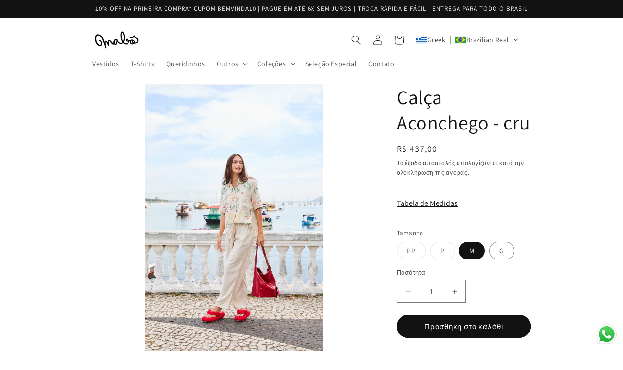

--- FILE ---
content_type: text/html; charset=utf-8
request_url: https://maborio.com.br/el-oceania/products/calca-pijama-cru
body_size: 44079
content:
<!doctype html>
<html class="no-js" lang="el">
  <head>
    <!-- Google Tag Manager -->
<script>(function(w,d,s,l,i){w[l]=w[l]||[];w[l].push({'gtm.start':
new Date().getTime(),event:'gtm.js'});var f=d.getElementsByTagName(s)[0],
j=d.createElement(s),dl=l!='dataLayer'?'&l='+l:'';j.async=true;j.src=
'https://www.googletagmanager.com/gtm.js?id='+i+dl;f.parentNode.insertBefore(j,f);
})(window,document,'script','dataLayer','GTM-M4L2SBKW');</script>
<!-- End Google Tag Manager -->
    
    <meta charset="utf-8">
    <meta http-equiv="X-UA-Compatible" content="IE=edge">
    <meta name="viewport" content="width=device-width,initial-scale=1">
    <meta name="theme-color" content="">
    <link rel="canonical" href="https://maborio.com.br/el-oceania/products/calca-pijama-cru">
    <link rel="preconnect" href="https://cdn.shopify.com" crossorigin><link rel="icon" type="image/png" href="//maborio.com.br/cdn/shop/files/Joaninha_Institucional_Mabo_2025.png?crop=center&height=32&v=1752774047&width=32"><link rel="preconnect" href="https://fonts.shopifycdn.com" crossorigin><title>
      Calça Aconchego - cru
 &ndash; Mabô Rio</title>

    
      <meta name="description" content="Para quem ama conforto, leveza e elegância, nossa Calça Aconchego é um verdadeiro must have. Seu nome já diz tudo: uma peça que oferece muito conforto com uma modelagem ampla e tecido leve - além de ser um item coringa que pode te acompanhar em todas as ocasiões. Composição: 80% Viscose 20% Linho">
    

    

<meta property="og:site_name" content="Mabô Rio">
<meta property="og:url" content="https://maborio.com.br/el-oceania/products/calca-pijama-cru">
<meta property="og:title" content="Calça Aconchego - cru">
<meta property="og:type" content="product">
<meta property="og:description" content="Para quem ama conforto, leveza e elegância, nossa Calça Aconchego é um verdadeiro must have. Seu nome já diz tudo: uma peça que oferece muito conforto com uma modelagem ampla e tecido leve - além de ser um item coringa que pode te acompanhar em todas as ocasiões. Composição: 80% Viscose 20% Linho"><meta property="og:image" content="http://maborio.com.br/cdn/shop/files/FH9A4218_e38f1df2-16c2-41b9-859b-5f598d4269f6.jpg?v=1750268052">
  <meta property="og:image:secure_url" content="https://maborio.com.br/cdn/shop/files/FH9A4218_e38f1df2-16c2-41b9-859b-5f598d4269f6.jpg?v=1750268052">
  <meta property="og:image:width" content="1200">
  <meta property="og:image:height" content="1800"><meta property="og:price:amount" content="437,00">
  <meta property="og:price:currency" content="BRL"><meta name="twitter:card" content="summary_large_image">
<meta name="twitter:title" content="Calça Aconchego - cru">
<meta name="twitter:description" content="Para quem ama conforto, leveza e elegância, nossa Calça Aconchego é um verdadeiro must have. Seu nome já diz tudo: uma peça que oferece muito conforto com uma modelagem ampla e tecido leve - além de ser um item coringa que pode te acompanhar em todas as ocasiões. Composição: 80% Viscose 20% Linho">


    <script src="//maborio.com.br/cdn/shop/t/10/assets/constants.js?v=95358004781563950421685548561" defer="defer"></script>
    <script src="//maborio.com.br/cdn/shop/t/10/assets/pubsub.js?v=2921868252632587581685548562" defer="defer"></script>
    <script src="//maborio.com.br/cdn/shop/t/10/assets/global.js?v=127210358271191040921685548561" defer="defer"></script>
    <script>window.performance && window.performance.mark && window.performance.mark('shopify.content_for_header.start');</script><meta name="google-site-verification" content="DRp0pIZJLcm-7CmLnm42SbD63Lzkdwly2XIuIsvnAFo">
<meta id="shopify-digital-wallet" name="shopify-digital-wallet" content="/27192557681/digital_wallets/dialog">
<meta name="shopify-checkout-api-token" content="51f2342f74ea4a777125119e39326893">
<meta id="in-context-paypal-metadata" data-shop-id="27192557681" data-venmo-supported="false" data-environment="production" data-locale="en_US" data-paypal-v4="true" data-currency="BRL">
<link rel="alternate" hreflang="x-default" href="https://maborio.com.br/products/calca-pijama-cru">
<link rel="alternate" hreflang="pt" href="https://maborio.com.br/products/calca-pijama-cru">
<link rel="alternate" hreflang="en" href="https://maborio.com.br/en/products/calca-pijama-cru">
<link rel="alternate" hreflang="es" href="https://maborio.com.br/es/products/calca-pijama-cru">
<link rel="alternate" hreflang="de" href="https://maborio.com.br/de/products/calca-pijama-cru">
<link rel="alternate" hreflang="el" href="https://maborio.com.br/el/products/calca-pijama-cru">
<link rel="alternate" hreflang="it" href="https://maborio.com.br/it/products/calca-pijama-cru">
<link rel="alternate" hreflang="tr" href="https://maborio.com.br/tr/products/calca-pijama-cru">
<link rel="alternate" hreflang="zh-Hans" href="https://maborio.com.br/zh/products/calca-pijama-cru">
<link rel="alternate" hreflang="ja" href="https://maborio.com.br/ja/products/calca-pijama-cru">
<link rel="alternate" hreflang="fr" href="https://maborio.com.br/fr/products/calca-pijama-cru">
<link rel="alternate" hreflang="pt-US" href="https://maborio.com.br/pt-eu/products/calca-pijama-cru">
<link rel="alternate" hreflang="en-US" href="https://maborio.com.br/en-eu/products/calca-pijama-cru">
<link rel="alternate" hreflang="es-US" href="https://maborio.com.br/es-eu/products/calca-pijama-cru">
<link rel="alternate" hreflang="de-US" href="https://maborio.com.br/de-eu/products/calca-pijama-cru">
<link rel="alternate" hreflang="el-US" href="https://maborio.com.br/el-eu/products/calca-pijama-cru">
<link rel="alternate" hreflang="it-US" href="https://maborio.com.br/it-eu/products/calca-pijama-cru">
<link rel="alternate" hreflang="tr-US" href="https://maborio.com.br/tr-eu/products/calca-pijama-cru">
<link rel="alternate" hreflang="zh-Hans-US" href="https://maborio.com.br/zh-eu/products/calca-pijama-cru">
<link rel="alternate" hreflang="ja-US" href="https://maborio.com.br/ja-eu/products/calca-pijama-cru">
<link rel="alternate" hreflang="fr-US" href="https://maborio.com.br/fr-eu/products/calca-pijama-cru">
<link rel="alternate" hreflang="pt-PT" href="https://maborio.com.br/pt-eu/products/calca-pijama-cru">
<link rel="alternate" hreflang="en-PT" href="https://maborio.com.br/en-eu/products/calca-pijama-cru">
<link rel="alternate" hreflang="es-PT" href="https://maborio.com.br/es-eu/products/calca-pijama-cru">
<link rel="alternate" hreflang="de-PT" href="https://maborio.com.br/de-eu/products/calca-pijama-cru">
<link rel="alternate" hreflang="el-PT" href="https://maborio.com.br/el-eu/products/calca-pijama-cru">
<link rel="alternate" hreflang="it-PT" href="https://maborio.com.br/it-eu/products/calca-pijama-cru">
<link rel="alternate" hreflang="tr-PT" href="https://maborio.com.br/tr-eu/products/calca-pijama-cru">
<link rel="alternate" hreflang="zh-Hans-PT" href="https://maborio.com.br/zh-eu/products/calca-pijama-cru">
<link rel="alternate" hreflang="ja-PT" href="https://maborio.com.br/ja-eu/products/calca-pijama-cru">
<link rel="alternate" hreflang="fr-PT" href="https://maborio.com.br/fr-eu/products/calca-pijama-cru">
<link rel="alternate" hreflang="pt-AR" href="https://maborio.com.br/pt-eu/products/calca-pijama-cru">
<link rel="alternate" hreflang="en-AR" href="https://maborio.com.br/en-eu/products/calca-pijama-cru">
<link rel="alternate" hreflang="es-AR" href="https://maborio.com.br/es-eu/products/calca-pijama-cru">
<link rel="alternate" hreflang="de-AR" href="https://maborio.com.br/de-eu/products/calca-pijama-cru">
<link rel="alternate" hreflang="el-AR" href="https://maborio.com.br/el-eu/products/calca-pijama-cru">
<link rel="alternate" hreflang="it-AR" href="https://maborio.com.br/it-eu/products/calca-pijama-cru">
<link rel="alternate" hreflang="tr-AR" href="https://maborio.com.br/tr-eu/products/calca-pijama-cru">
<link rel="alternate" hreflang="zh-Hans-AR" href="https://maborio.com.br/zh-eu/products/calca-pijama-cru">
<link rel="alternate" hreflang="ja-AR" href="https://maborio.com.br/ja-eu/products/calca-pijama-cru">
<link rel="alternate" hreflang="fr-AR" href="https://maborio.com.br/fr-eu/products/calca-pijama-cru">
<link rel="alternate" hreflang="pt-BO" href="https://maborio.com.br/pt-eu/products/calca-pijama-cru">
<link rel="alternate" hreflang="en-BO" href="https://maborio.com.br/en-eu/products/calca-pijama-cru">
<link rel="alternate" hreflang="es-BO" href="https://maborio.com.br/es-eu/products/calca-pijama-cru">
<link rel="alternate" hreflang="de-BO" href="https://maborio.com.br/de-eu/products/calca-pijama-cru">
<link rel="alternate" hreflang="el-BO" href="https://maborio.com.br/el-eu/products/calca-pijama-cru">
<link rel="alternate" hreflang="it-BO" href="https://maborio.com.br/it-eu/products/calca-pijama-cru">
<link rel="alternate" hreflang="tr-BO" href="https://maborio.com.br/tr-eu/products/calca-pijama-cru">
<link rel="alternate" hreflang="zh-Hans-BO" href="https://maborio.com.br/zh-eu/products/calca-pijama-cru">
<link rel="alternate" hreflang="ja-BO" href="https://maborio.com.br/ja-eu/products/calca-pijama-cru">
<link rel="alternate" hreflang="fr-BO" href="https://maborio.com.br/fr-eu/products/calca-pijama-cru">
<link rel="alternate" hreflang="pt-CL" href="https://maborio.com.br/pt-eu/products/calca-pijama-cru">
<link rel="alternate" hreflang="en-CL" href="https://maborio.com.br/en-eu/products/calca-pijama-cru">
<link rel="alternate" hreflang="es-CL" href="https://maborio.com.br/es-eu/products/calca-pijama-cru">
<link rel="alternate" hreflang="de-CL" href="https://maborio.com.br/de-eu/products/calca-pijama-cru">
<link rel="alternate" hreflang="el-CL" href="https://maborio.com.br/el-eu/products/calca-pijama-cru">
<link rel="alternate" hreflang="it-CL" href="https://maborio.com.br/it-eu/products/calca-pijama-cru">
<link rel="alternate" hreflang="tr-CL" href="https://maborio.com.br/tr-eu/products/calca-pijama-cru">
<link rel="alternate" hreflang="zh-Hans-CL" href="https://maborio.com.br/zh-eu/products/calca-pijama-cru">
<link rel="alternate" hreflang="ja-CL" href="https://maborio.com.br/ja-eu/products/calca-pijama-cru">
<link rel="alternate" hreflang="fr-CL" href="https://maborio.com.br/fr-eu/products/calca-pijama-cru">
<link rel="alternate" hreflang="pt-CO" href="https://maborio.com.br/pt-eu/products/calca-pijama-cru">
<link rel="alternate" hreflang="en-CO" href="https://maborio.com.br/en-eu/products/calca-pijama-cru">
<link rel="alternate" hreflang="es-CO" href="https://maborio.com.br/es-eu/products/calca-pijama-cru">
<link rel="alternate" hreflang="de-CO" href="https://maborio.com.br/de-eu/products/calca-pijama-cru">
<link rel="alternate" hreflang="el-CO" href="https://maborio.com.br/el-eu/products/calca-pijama-cru">
<link rel="alternate" hreflang="it-CO" href="https://maborio.com.br/it-eu/products/calca-pijama-cru">
<link rel="alternate" hreflang="tr-CO" href="https://maborio.com.br/tr-eu/products/calca-pijama-cru">
<link rel="alternate" hreflang="zh-Hans-CO" href="https://maborio.com.br/zh-eu/products/calca-pijama-cru">
<link rel="alternate" hreflang="ja-CO" href="https://maborio.com.br/ja-eu/products/calca-pijama-cru">
<link rel="alternate" hreflang="fr-CO" href="https://maborio.com.br/fr-eu/products/calca-pijama-cru">
<link rel="alternate" hreflang="pt-EC" href="https://maborio.com.br/pt-eu/products/calca-pijama-cru">
<link rel="alternate" hreflang="en-EC" href="https://maborio.com.br/en-eu/products/calca-pijama-cru">
<link rel="alternate" hreflang="es-EC" href="https://maborio.com.br/es-eu/products/calca-pijama-cru">
<link rel="alternate" hreflang="de-EC" href="https://maborio.com.br/de-eu/products/calca-pijama-cru">
<link rel="alternate" hreflang="el-EC" href="https://maborio.com.br/el-eu/products/calca-pijama-cru">
<link rel="alternate" hreflang="it-EC" href="https://maborio.com.br/it-eu/products/calca-pijama-cru">
<link rel="alternate" hreflang="tr-EC" href="https://maborio.com.br/tr-eu/products/calca-pijama-cru">
<link rel="alternate" hreflang="zh-Hans-EC" href="https://maborio.com.br/zh-eu/products/calca-pijama-cru">
<link rel="alternate" hreflang="ja-EC" href="https://maborio.com.br/ja-eu/products/calca-pijama-cru">
<link rel="alternate" hreflang="fr-EC" href="https://maborio.com.br/fr-eu/products/calca-pijama-cru">
<link rel="alternate" hreflang="pt-FK" href="https://maborio.com.br/pt-eu/products/calca-pijama-cru">
<link rel="alternate" hreflang="en-FK" href="https://maborio.com.br/en-eu/products/calca-pijama-cru">
<link rel="alternate" hreflang="es-FK" href="https://maborio.com.br/es-eu/products/calca-pijama-cru">
<link rel="alternate" hreflang="de-FK" href="https://maborio.com.br/de-eu/products/calca-pijama-cru">
<link rel="alternate" hreflang="el-FK" href="https://maborio.com.br/el-eu/products/calca-pijama-cru">
<link rel="alternate" hreflang="it-FK" href="https://maborio.com.br/it-eu/products/calca-pijama-cru">
<link rel="alternate" hreflang="tr-FK" href="https://maborio.com.br/tr-eu/products/calca-pijama-cru">
<link rel="alternate" hreflang="zh-Hans-FK" href="https://maborio.com.br/zh-eu/products/calca-pijama-cru">
<link rel="alternate" hreflang="ja-FK" href="https://maborio.com.br/ja-eu/products/calca-pijama-cru">
<link rel="alternate" hreflang="fr-FK" href="https://maborio.com.br/fr-eu/products/calca-pijama-cru">
<link rel="alternate" hreflang="pt-GF" href="https://maborio.com.br/pt-eu/products/calca-pijama-cru">
<link rel="alternate" hreflang="en-GF" href="https://maborio.com.br/en-eu/products/calca-pijama-cru">
<link rel="alternate" hreflang="es-GF" href="https://maborio.com.br/es-eu/products/calca-pijama-cru">
<link rel="alternate" hreflang="de-GF" href="https://maborio.com.br/de-eu/products/calca-pijama-cru">
<link rel="alternate" hreflang="el-GF" href="https://maborio.com.br/el-eu/products/calca-pijama-cru">
<link rel="alternate" hreflang="it-GF" href="https://maborio.com.br/it-eu/products/calca-pijama-cru">
<link rel="alternate" hreflang="tr-GF" href="https://maborio.com.br/tr-eu/products/calca-pijama-cru">
<link rel="alternate" hreflang="zh-Hans-GF" href="https://maborio.com.br/zh-eu/products/calca-pijama-cru">
<link rel="alternate" hreflang="ja-GF" href="https://maborio.com.br/ja-eu/products/calca-pijama-cru">
<link rel="alternate" hreflang="fr-GF" href="https://maborio.com.br/fr-eu/products/calca-pijama-cru">
<link rel="alternate" hreflang="pt-GY" href="https://maborio.com.br/pt-eu/products/calca-pijama-cru">
<link rel="alternate" hreflang="en-GY" href="https://maborio.com.br/en-eu/products/calca-pijama-cru">
<link rel="alternate" hreflang="es-GY" href="https://maborio.com.br/es-eu/products/calca-pijama-cru">
<link rel="alternate" hreflang="de-GY" href="https://maborio.com.br/de-eu/products/calca-pijama-cru">
<link rel="alternate" hreflang="el-GY" href="https://maborio.com.br/el-eu/products/calca-pijama-cru">
<link rel="alternate" hreflang="it-GY" href="https://maborio.com.br/it-eu/products/calca-pijama-cru">
<link rel="alternate" hreflang="tr-GY" href="https://maborio.com.br/tr-eu/products/calca-pijama-cru">
<link rel="alternate" hreflang="zh-Hans-GY" href="https://maborio.com.br/zh-eu/products/calca-pijama-cru">
<link rel="alternate" hreflang="ja-GY" href="https://maborio.com.br/ja-eu/products/calca-pijama-cru">
<link rel="alternate" hreflang="fr-GY" href="https://maborio.com.br/fr-eu/products/calca-pijama-cru">
<link rel="alternate" hreflang="pt-PY" href="https://maborio.com.br/pt-eu/products/calca-pijama-cru">
<link rel="alternate" hreflang="en-PY" href="https://maborio.com.br/en-eu/products/calca-pijama-cru">
<link rel="alternate" hreflang="es-PY" href="https://maborio.com.br/es-eu/products/calca-pijama-cru">
<link rel="alternate" hreflang="de-PY" href="https://maborio.com.br/de-eu/products/calca-pijama-cru">
<link rel="alternate" hreflang="el-PY" href="https://maborio.com.br/el-eu/products/calca-pijama-cru">
<link rel="alternate" hreflang="it-PY" href="https://maborio.com.br/it-eu/products/calca-pijama-cru">
<link rel="alternate" hreflang="tr-PY" href="https://maborio.com.br/tr-eu/products/calca-pijama-cru">
<link rel="alternate" hreflang="zh-Hans-PY" href="https://maborio.com.br/zh-eu/products/calca-pijama-cru">
<link rel="alternate" hreflang="ja-PY" href="https://maborio.com.br/ja-eu/products/calca-pijama-cru">
<link rel="alternate" hreflang="fr-PY" href="https://maborio.com.br/fr-eu/products/calca-pijama-cru">
<link rel="alternate" hreflang="pt-PE" href="https://maborio.com.br/pt-eu/products/calca-pijama-cru">
<link rel="alternate" hreflang="en-PE" href="https://maborio.com.br/en-eu/products/calca-pijama-cru">
<link rel="alternate" hreflang="es-PE" href="https://maborio.com.br/es-eu/products/calca-pijama-cru">
<link rel="alternate" hreflang="de-PE" href="https://maborio.com.br/de-eu/products/calca-pijama-cru">
<link rel="alternate" hreflang="el-PE" href="https://maborio.com.br/el-eu/products/calca-pijama-cru">
<link rel="alternate" hreflang="it-PE" href="https://maborio.com.br/it-eu/products/calca-pijama-cru">
<link rel="alternate" hreflang="tr-PE" href="https://maborio.com.br/tr-eu/products/calca-pijama-cru">
<link rel="alternate" hreflang="zh-Hans-PE" href="https://maborio.com.br/zh-eu/products/calca-pijama-cru">
<link rel="alternate" hreflang="ja-PE" href="https://maborio.com.br/ja-eu/products/calca-pijama-cru">
<link rel="alternate" hreflang="fr-PE" href="https://maborio.com.br/fr-eu/products/calca-pijama-cru">
<link rel="alternate" hreflang="pt-GS" href="https://maborio.com.br/pt-eu/products/calca-pijama-cru">
<link rel="alternate" hreflang="en-GS" href="https://maborio.com.br/en-eu/products/calca-pijama-cru">
<link rel="alternate" hreflang="es-GS" href="https://maborio.com.br/es-eu/products/calca-pijama-cru">
<link rel="alternate" hreflang="de-GS" href="https://maborio.com.br/de-eu/products/calca-pijama-cru">
<link rel="alternate" hreflang="el-GS" href="https://maborio.com.br/el-eu/products/calca-pijama-cru">
<link rel="alternate" hreflang="it-GS" href="https://maborio.com.br/it-eu/products/calca-pijama-cru">
<link rel="alternate" hreflang="tr-GS" href="https://maborio.com.br/tr-eu/products/calca-pijama-cru">
<link rel="alternate" hreflang="zh-Hans-GS" href="https://maborio.com.br/zh-eu/products/calca-pijama-cru">
<link rel="alternate" hreflang="ja-GS" href="https://maborio.com.br/ja-eu/products/calca-pijama-cru">
<link rel="alternate" hreflang="fr-GS" href="https://maborio.com.br/fr-eu/products/calca-pijama-cru">
<link rel="alternate" hreflang="pt-SR" href="https://maborio.com.br/pt-eu/products/calca-pijama-cru">
<link rel="alternate" hreflang="en-SR" href="https://maborio.com.br/en-eu/products/calca-pijama-cru">
<link rel="alternate" hreflang="es-SR" href="https://maborio.com.br/es-eu/products/calca-pijama-cru">
<link rel="alternate" hreflang="de-SR" href="https://maborio.com.br/de-eu/products/calca-pijama-cru">
<link rel="alternate" hreflang="el-SR" href="https://maborio.com.br/el-eu/products/calca-pijama-cru">
<link rel="alternate" hreflang="it-SR" href="https://maborio.com.br/it-eu/products/calca-pijama-cru">
<link rel="alternate" hreflang="tr-SR" href="https://maborio.com.br/tr-eu/products/calca-pijama-cru">
<link rel="alternate" hreflang="zh-Hans-SR" href="https://maborio.com.br/zh-eu/products/calca-pijama-cru">
<link rel="alternate" hreflang="ja-SR" href="https://maborio.com.br/ja-eu/products/calca-pijama-cru">
<link rel="alternate" hreflang="fr-SR" href="https://maborio.com.br/fr-eu/products/calca-pijama-cru">
<link rel="alternate" hreflang="pt-UY" href="https://maborio.com.br/pt-eu/products/calca-pijama-cru">
<link rel="alternate" hreflang="en-UY" href="https://maborio.com.br/en-eu/products/calca-pijama-cru">
<link rel="alternate" hreflang="es-UY" href="https://maborio.com.br/es-eu/products/calca-pijama-cru">
<link rel="alternate" hreflang="de-UY" href="https://maborio.com.br/de-eu/products/calca-pijama-cru">
<link rel="alternate" hreflang="el-UY" href="https://maborio.com.br/el-eu/products/calca-pijama-cru">
<link rel="alternate" hreflang="it-UY" href="https://maborio.com.br/it-eu/products/calca-pijama-cru">
<link rel="alternate" hreflang="tr-UY" href="https://maborio.com.br/tr-eu/products/calca-pijama-cru">
<link rel="alternate" hreflang="zh-Hans-UY" href="https://maborio.com.br/zh-eu/products/calca-pijama-cru">
<link rel="alternate" hreflang="ja-UY" href="https://maborio.com.br/ja-eu/products/calca-pijama-cru">
<link rel="alternate" hreflang="fr-UY" href="https://maborio.com.br/fr-eu/products/calca-pijama-cru">
<link rel="alternate" hreflang="pt-VE" href="https://maborio.com.br/pt-eu/products/calca-pijama-cru">
<link rel="alternate" hreflang="en-VE" href="https://maborio.com.br/en-eu/products/calca-pijama-cru">
<link rel="alternate" hreflang="es-VE" href="https://maborio.com.br/es-eu/products/calca-pijama-cru">
<link rel="alternate" hreflang="de-VE" href="https://maborio.com.br/de-eu/products/calca-pijama-cru">
<link rel="alternate" hreflang="el-VE" href="https://maborio.com.br/el-eu/products/calca-pijama-cru">
<link rel="alternate" hreflang="it-VE" href="https://maborio.com.br/it-eu/products/calca-pijama-cru">
<link rel="alternate" hreflang="tr-VE" href="https://maborio.com.br/tr-eu/products/calca-pijama-cru">
<link rel="alternate" hreflang="zh-Hans-VE" href="https://maborio.com.br/zh-eu/products/calca-pijama-cru">
<link rel="alternate" hreflang="ja-VE" href="https://maborio.com.br/ja-eu/products/calca-pijama-cru">
<link rel="alternate" hreflang="fr-VE" href="https://maborio.com.br/fr-eu/products/calca-pijama-cru">
<link rel="alternate" hreflang="pt-AX" href="https://maborio.com.br/pt-eu/products/calca-pijama-cru">
<link rel="alternate" hreflang="en-AX" href="https://maborio.com.br/en-eu/products/calca-pijama-cru">
<link rel="alternate" hreflang="es-AX" href="https://maborio.com.br/es-eu/products/calca-pijama-cru">
<link rel="alternate" hreflang="de-AX" href="https://maborio.com.br/de-eu/products/calca-pijama-cru">
<link rel="alternate" hreflang="el-AX" href="https://maborio.com.br/el-eu/products/calca-pijama-cru">
<link rel="alternate" hreflang="it-AX" href="https://maborio.com.br/it-eu/products/calca-pijama-cru">
<link rel="alternate" hreflang="tr-AX" href="https://maborio.com.br/tr-eu/products/calca-pijama-cru">
<link rel="alternate" hreflang="zh-Hans-AX" href="https://maborio.com.br/zh-eu/products/calca-pijama-cru">
<link rel="alternate" hreflang="ja-AX" href="https://maborio.com.br/ja-eu/products/calca-pijama-cru">
<link rel="alternate" hreflang="fr-AX" href="https://maborio.com.br/fr-eu/products/calca-pijama-cru">
<link rel="alternate" hreflang="pt-AL" href="https://maborio.com.br/pt-eu/products/calca-pijama-cru">
<link rel="alternate" hreflang="en-AL" href="https://maborio.com.br/en-eu/products/calca-pijama-cru">
<link rel="alternate" hreflang="es-AL" href="https://maborio.com.br/es-eu/products/calca-pijama-cru">
<link rel="alternate" hreflang="de-AL" href="https://maborio.com.br/de-eu/products/calca-pijama-cru">
<link rel="alternate" hreflang="el-AL" href="https://maborio.com.br/el-eu/products/calca-pijama-cru">
<link rel="alternate" hreflang="it-AL" href="https://maborio.com.br/it-eu/products/calca-pijama-cru">
<link rel="alternate" hreflang="tr-AL" href="https://maborio.com.br/tr-eu/products/calca-pijama-cru">
<link rel="alternate" hreflang="zh-Hans-AL" href="https://maborio.com.br/zh-eu/products/calca-pijama-cru">
<link rel="alternate" hreflang="ja-AL" href="https://maborio.com.br/ja-eu/products/calca-pijama-cru">
<link rel="alternate" hreflang="fr-AL" href="https://maborio.com.br/fr-eu/products/calca-pijama-cru">
<link rel="alternate" hreflang="pt-AD" href="https://maborio.com.br/pt-eu/products/calca-pijama-cru">
<link rel="alternate" hreflang="en-AD" href="https://maborio.com.br/en-eu/products/calca-pijama-cru">
<link rel="alternate" hreflang="es-AD" href="https://maborio.com.br/es-eu/products/calca-pijama-cru">
<link rel="alternate" hreflang="de-AD" href="https://maborio.com.br/de-eu/products/calca-pijama-cru">
<link rel="alternate" hreflang="el-AD" href="https://maborio.com.br/el-eu/products/calca-pijama-cru">
<link rel="alternate" hreflang="it-AD" href="https://maborio.com.br/it-eu/products/calca-pijama-cru">
<link rel="alternate" hreflang="tr-AD" href="https://maborio.com.br/tr-eu/products/calca-pijama-cru">
<link rel="alternate" hreflang="zh-Hans-AD" href="https://maborio.com.br/zh-eu/products/calca-pijama-cru">
<link rel="alternate" hreflang="ja-AD" href="https://maborio.com.br/ja-eu/products/calca-pijama-cru">
<link rel="alternate" hreflang="fr-AD" href="https://maborio.com.br/fr-eu/products/calca-pijama-cru">
<link rel="alternate" hreflang="pt-AT" href="https://maborio.com.br/pt-eu/products/calca-pijama-cru">
<link rel="alternate" hreflang="en-AT" href="https://maborio.com.br/en-eu/products/calca-pijama-cru">
<link rel="alternate" hreflang="es-AT" href="https://maborio.com.br/es-eu/products/calca-pijama-cru">
<link rel="alternate" hreflang="de-AT" href="https://maborio.com.br/de-eu/products/calca-pijama-cru">
<link rel="alternate" hreflang="el-AT" href="https://maborio.com.br/el-eu/products/calca-pijama-cru">
<link rel="alternate" hreflang="it-AT" href="https://maborio.com.br/it-eu/products/calca-pijama-cru">
<link rel="alternate" hreflang="tr-AT" href="https://maborio.com.br/tr-eu/products/calca-pijama-cru">
<link rel="alternate" hreflang="zh-Hans-AT" href="https://maborio.com.br/zh-eu/products/calca-pijama-cru">
<link rel="alternate" hreflang="ja-AT" href="https://maborio.com.br/ja-eu/products/calca-pijama-cru">
<link rel="alternate" hreflang="fr-AT" href="https://maborio.com.br/fr-eu/products/calca-pijama-cru">
<link rel="alternate" hreflang="pt-BY" href="https://maborio.com.br/pt-eu/products/calca-pijama-cru">
<link rel="alternate" hreflang="en-BY" href="https://maborio.com.br/en-eu/products/calca-pijama-cru">
<link rel="alternate" hreflang="es-BY" href="https://maborio.com.br/es-eu/products/calca-pijama-cru">
<link rel="alternate" hreflang="de-BY" href="https://maborio.com.br/de-eu/products/calca-pijama-cru">
<link rel="alternate" hreflang="el-BY" href="https://maborio.com.br/el-eu/products/calca-pijama-cru">
<link rel="alternate" hreflang="it-BY" href="https://maborio.com.br/it-eu/products/calca-pijama-cru">
<link rel="alternate" hreflang="tr-BY" href="https://maborio.com.br/tr-eu/products/calca-pijama-cru">
<link rel="alternate" hreflang="zh-Hans-BY" href="https://maborio.com.br/zh-eu/products/calca-pijama-cru">
<link rel="alternate" hreflang="ja-BY" href="https://maborio.com.br/ja-eu/products/calca-pijama-cru">
<link rel="alternate" hreflang="fr-BY" href="https://maborio.com.br/fr-eu/products/calca-pijama-cru">
<link rel="alternate" hreflang="pt-BE" href="https://maborio.com.br/pt-eu/products/calca-pijama-cru">
<link rel="alternate" hreflang="en-BE" href="https://maborio.com.br/en-eu/products/calca-pijama-cru">
<link rel="alternate" hreflang="es-BE" href="https://maborio.com.br/es-eu/products/calca-pijama-cru">
<link rel="alternate" hreflang="de-BE" href="https://maborio.com.br/de-eu/products/calca-pijama-cru">
<link rel="alternate" hreflang="el-BE" href="https://maborio.com.br/el-eu/products/calca-pijama-cru">
<link rel="alternate" hreflang="it-BE" href="https://maborio.com.br/it-eu/products/calca-pijama-cru">
<link rel="alternate" hreflang="tr-BE" href="https://maborio.com.br/tr-eu/products/calca-pijama-cru">
<link rel="alternate" hreflang="zh-Hans-BE" href="https://maborio.com.br/zh-eu/products/calca-pijama-cru">
<link rel="alternate" hreflang="ja-BE" href="https://maborio.com.br/ja-eu/products/calca-pijama-cru">
<link rel="alternate" hreflang="fr-BE" href="https://maborio.com.br/fr-eu/products/calca-pijama-cru">
<link rel="alternate" hreflang="pt-BA" href="https://maborio.com.br/pt-eu/products/calca-pijama-cru">
<link rel="alternate" hreflang="en-BA" href="https://maborio.com.br/en-eu/products/calca-pijama-cru">
<link rel="alternate" hreflang="es-BA" href="https://maborio.com.br/es-eu/products/calca-pijama-cru">
<link rel="alternate" hreflang="de-BA" href="https://maborio.com.br/de-eu/products/calca-pijama-cru">
<link rel="alternate" hreflang="el-BA" href="https://maborio.com.br/el-eu/products/calca-pijama-cru">
<link rel="alternate" hreflang="it-BA" href="https://maborio.com.br/it-eu/products/calca-pijama-cru">
<link rel="alternate" hreflang="tr-BA" href="https://maborio.com.br/tr-eu/products/calca-pijama-cru">
<link rel="alternate" hreflang="zh-Hans-BA" href="https://maborio.com.br/zh-eu/products/calca-pijama-cru">
<link rel="alternate" hreflang="ja-BA" href="https://maborio.com.br/ja-eu/products/calca-pijama-cru">
<link rel="alternate" hreflang="fr-BA" href="https://maborio.com.br/fr-eu/products/calca-pijama-cru">
<link rel="alternate" hreflang="pt-BG" href="https://maborio.com.br/pt-eu/products/calca-pijama-cru">
<link rel="alternate" hreflang="en-BG" href="https://maborio.com.br/en-eu/products/calca-pijama-cru">
<link rel="alternate" hreflang="es-BG" href="https://maborio.com.br/es-eu/products/calca-pijama-cru">
<link rel="alternate" hreflang="de-BG" href="https://maborio.com.br/de-eu/products/calca-pijama-cru">
<link rel="alternate" hreflang="el-BG" href="https://maborio.com.br/el-eu/products/calca-pijama-cru">
<link rel="alternate" hreflang="it-BG" href="https://maborio.com.br/it-eu/products/calca-pijama-cru">
<link rel="alternate" hreflang="tr-BG" href="https://maborio.com.br/tr-eu/products/calca-pijama-cru">
<link rel="alternate" hreflang="zh-Hans-BG" href="https://maborio.com.br/zh-eu/products/calca-pijama-cru">
<link rel="alternate" hreflang="ja-BG" href="https://maborio.com.br/ja-eu/products/calca-pijama-cru">
<link rel="alternate" hreflang="fr-BG" href="https://maborio.com.br/fr-eu/products/calca-pijama-cru">
<link rel="alternate" hreflang="pt-HR" href="https://maborio.com.br/pt-eu/products/calca-pijama-cru">
<link rel="alternate" hreflang="en-HR" href="https://maborio.com.br/en-eu/products/calca-pijama-cru">
<link rel="alternate" hreflang="es-HR" href="https://maborio.com.br/es-eu/products/calca-pijama-cru">
<link rel="alternate" hreflang="de-HR" href="https://maborio.com.br/de-eu/products/calca-pijama-cru">
<link rel="alternate" hreflang="el-HR" href="https://maborio.com.br/el-eu/products/calca-pijama-cru">
<link rel="alternate" hreflang="it-HR" href="https://maborio.com.br/it-eu/products/calca-pijama-cru">
<link rel="alternate" hreflang="tr-HR" href="https://maborio.com.br/tr-eu/products/calca-pijama-cru">
<link rel="alternate" hreflang="zh-Hans-HR" href="https://maborio.com.br/zh-eu/products/calca-pijama-cru">
<link rel="alternate" hreflang="ja-HR" href="https://maborio.com.br/ja-eu/products/calca-pijama-cru">
<link rel="alternate" hreflang="fr-HR" href="https://maborio.com.br/fr-eu/products/calca-pijama-cru">
<link rel="alternate" hreflang="pt-CZ" href="https://maborio.com.br/pt-eu/products/calca-pijama-cru">
<link rel="alternate" hreflang="en-CZ" href="https://maborio.com.br/en-eu/products/calca-pijama-cru">
<link rel="alternate" hreflang="es-CZ" href="https://maborio.com.br/es-eu/products/calca-pijama-cru">
<link rel="alternate" hreflang="de-CZ" href="https://maborio.com.br/de-eu/products/calca-pijama-cru">
<link rel="alternate" hreflang="el-CZ" href="https://maborio.com.br/el-eu/products/calca-pijama-cru">
<link rel="alternate" hreflang="it-CZ" href="https://maborio.com.br/it-eu/products/calca-pijama-cru">
<link rel="alternate" hreflang="tr-CZ" href="https://maborio.com.br/tr-eu/products/calca-pijama-cru">
<link rel="alternate" hreflang="zh-Hans-CZ" href="https://maborio.com.br/zh-eu/products/calca-pijama-cru">
<link rel="alternate" hreflang="ja-CZ" href="https://maborio.com.br/ja-eu/products/calca-pijama-cru">
<link rel="alternate" hreflang="fr-CZ" href="https://maborio.com.br/fr-eu/products/calca-pijama-cru">
<link rel="alternate" hreflang="pt-DK" href="https://maborio.com.br/pt-eu/products/calca-pijama-cru">
<link rel="alternate" hreflang="en-DK" href="https://maborio.com.br/en-eu/products/calca-pijama-cru">
<link rel="alternate" hreflang="es-DK" href="https://maborio.com.br/es-eu/products/calca-pijama-cru">
<link rel="alternate" hreflang="de-DK" href="https://maborio.com.br/de-eu/products/calca-pijama-cru">
<link rel="alternate" hreflang="el-DK" href="https://maborio.com.br/el-eu/products/calca-pijama-cru">
<link rel="alternate" hreflang="it-DK" href="https://maborio.com.br/it-eu/products/calca-pijama-cru">
<link rel="alternate" hreflang="tr-DK" href="https://maborio.com.br/tr-eu/products/calca-pijama-cru">
<link rel="alternate" hreflang="zh-Hans-DK" href="https://maborio.com.br/zh-eu/products/calca-pijama-cru">
<link rel="alternate" hreflang="ja-DK" href="https://maborio.com.br/ja-eu/products/calca-pijama-cru">
<link rel="alternate" hreflang="fr-DK" href="https://maborio.com.br/fr-eu/products/calca-pijama-cru">
<link rel="alternate" hreflang="pt-EE" href="https://maborio.com.br/pt-eu/products/calca-pijama-cru">
<link rel="alternate" hreflang="en-EE" href="https://maborio.com.br/en-eu/products/calca-pijama-cru">
<link rel="alternate" hreflang="es-EE" href="https://maborio.com.br/es-eu/products/calca-pijama-cru">
<link rel="alternate" hreflang="de-EE" href="https://maborio.com.br/de-eu/products/calca-pijama-cru">
<link rel="alternate" hreflang="el-EE" href="https://maborio.com.br/el-eu/products/calca-pijama-cru">
<link rel="alternate" hreflang="it-EE" href="https://maborio.com.br/it-eu/products/calca-pijama-cru">
<link rel="alternate" hreflang="tr-EE" href="https://maborio.com.br/tr-eu/products/calca-pijama-cru">
<link rel="alternate" hreflang="zh-Hans-EE" href="https://maborio.com.br/zh-eu/products/calca-pijama-cru">
<link rel="alternate" hreflang="ja-EE" href="https://maborio.com.br/ja-eu/products/calca-pijama-cru">
<link rel="alternate" hreflang="fr-EE" href="https://maborio.com.br/fr-eu/products/calca-pijama-cru">
<link rel="alternate" hreflang="pt-FO" href="https://maborio.com.br/pt-eu/products/calca-pijama-cru">
<link rel="alternate" hreflang="en-FO" href="https://maborio.com.br/en-eu/products/calca-pijama-cru">
<link rel="alternate" hreflang="es-FO" href="https://maborio.com.br/es-eu/products/calca-pijama-cru">
<link rel="alternate" hreflang="de-FO" href="https://maborio.com.br/de-eu/products/calca-pijama-cru">
<link rel="alternate" hreflang="el-FO" href="https://maborio.com.br/el-eu/products/calca-pijama-cru">
<link rel="alternate" hreflang="it-FO" href="https://maborio.com.br/it-eu/products/calca-pijama-cru">
<link rel="alternate" hreflang="tr-FO" href="https://maborio.com.br/tr-eu/products/calca-pijama-cru">
<link rel="alternate" hreflang="zh-Hans-FO" href="https://maborio.com.br/zh-eu/products/calca-pijama-cru">
<link rel="alternate" hreflang="ja-FO" href="https://maborio.com.br/ja-eu/products/calca-pijama-cru">
<link rel="alternate" hreflang="fr-FO" href="https://maborio.com.br/fr-eu/products/calca-pijama-cru">
<link rel="alternate" hreflang="pt-FI" href="https://maborio.com.br/pt-eu/products/calca-pijama-cru">
<link rel="alternate" hreflang="en-FI" href="https://maborio.com.br/en-eu/products/calca-pijama-cru">
<link rel="alternate" hreflang="es-FI" href="https://maborio.com.br/es-eu/products/calca-pijama-cru">
<link rel="alternate" hreflang="de-FI" href="https://maborio.com.br/de-eu/products/calca-pijama-cru">
<link rel="alternate" hreflang="el-FI" href="https://maborio.com.br/el-eu/products/calca-pijama-cru">
<link rel="alternate" hreflang="it-FI" href="https://maborio.com.br/it-eu/products/calca-pijama-cru">
<link rel="alternate" hreflang="tr-FI" href="https://maborio.com.br/tr-eu/products/calca-pijama-cru">
<link rel="alternate" hreflang="zh-Hans-FI" href="https://maborio.com.br/zh-eu/products/calca-pijama-cru">
<link rel="alternate" hreflang="ja-FI" href="https://maborio.com.br/ja-eu/products/calca-pijama-cru">
<link rel="alternate" hreflang="fr-FI" href="https://maborio.com.br/fr-eu/products/calca-pijama-cru">
<link rel="alternate" hreflang="pt-FR" href="https://maborio.com.br/pt-eu/products/calca-pijama-cru">
<link rel="alternate" hreflang="en-FR" href="https://maborio.com.br/en-eu/products/calca-pijama-cru">
<link rel="alternate" hreflang="es-FR" href="https://maborio.com.br/es-eu/products/calca-pijama-cru">
<link rel="alternate" hreflang="de-FR" href="https://maborio.com.br/de-eu/products/calca-pijama-cru">
<link rel="alternate" hreflang="el-FR" href="https://maborio.com.br/el-eu/products/calca-pijama-cru">
<link rel="alternate" hreflang="it-FR" href="https://maborio.com.br/it-eu/products/calca-pijama-cru">
<link rel="alternate" hreflang="tr-FR" href="https://maborio.com.br/tr-eu/products/calca-pijama-cru">
<link rel="alternate" hreflang="zh-Hans-FR" href="https://maborio.com.br/zh-eu/products/calca-pijama-cru">
<link rel="alternate" hreflang="ja-FR" href="https://maborio.com.br/ja-eu/products/calca-pijama-cru">
<link rel="alternate" hreflang="fr-FR" href="https://maborio.com.br/fr-eu/products/calca-pijama-cru">
<link rel="alternate" hreflang="pt-DE" href="https://maborio.com.br/pt-eu/products/calca-pijama-cru">
<link rel="alternate" hreflang="en-DE" href="https://maborio.com.br/en-eu/products/calca-pijama-cru">
<link rel="alternate" hreflang="es-DE" href="https://maborio.com.br/es-eu/products/calca-pijama-cru">
<link rel="alternate" hreflang="de-DE" href="https://maborio.com.br/de-eu/products/calca-pijama-cru">
<link rel="alternate" hreflang="el-DE" href="https://maborio.com.br/el-eu/products/calca-pijama-cru">
<link rel="alternate" hreflang="it-DE" href="https://maborio.com.br/it-eu/products/calca-pijama-cru">
<link rel="alternate" hreflang="tr-DE" href="https://maborio.com.br/tr-eu/products/calca-pijama-cru">
<link rel="alternate" hreflang="zh-Hans-DE" href="https://maborio.com.br/zh-eu/products/calca-pijama-cru">
<link rel="alternate" hreflang="ja-DE" href="https://maborio.com.br/ja-eu/products/calca-pijama-cru">
<link rel="alternate" hreflang="fr-DE" href="https://maborio.com.br/fr-eu/products/calca-pijama-cru">
<link rel="alternate" hreflang="pt-GI" href="https://maborio.com.br/pt-eu/products/calca-pijama-cru">
<link rel="alternate" hreflang="en-GI" href="https://maborio.com.br/en-eu/products/calca-pijama-cru">
<link rel="alternate" hreflang="es-GI" href="https://maborio.com.br/es-eu/products/calca-pijama-cru">
<link rel="alternate" hreflang="de-GI" href="https://maborio.com.br/de-eu/products/calca-pijama-cru">
<link rel="alternate" hreflang="el-GI" href="https://maborio.com.br/el-eu/products/calca-pijama-cru">
<link rel="alternate" hreflang="it-GI" href="https://maborio.com.br/it-eu/products/calca-pijama-cru">
<link rel="alternate" hreflang="tr-GI" href="https://maborio.com.br/tr-eu/products/calca-pijama-cru">
<link rel="alternate" hreflang="zh-Hans-GI" href="https://maborio.com.br/zh-eu/products/calca-pijama-cru">
<link rel="alternate" hreflang="ja-GI" href="https://maborio.com.br/ja-eu/products/calca-pijama-cru">
<link rel="alternate" hreflang="fr-GI" href="https://maborio.com.br/fr-eu/products/calca-pijama-cru">
<link rel="alternate" hreflang="pt-GR" href="https://maborio.com.br/pt-eu/products/calca-pijama-cru">
<link rel="alternate" hreflang="en-GR" href="https://maborio.com.br/en-eu/products/calca-pijama-cru">
<link rel="alternate" hreflang="es-GR" href="https://maborio.com.br/es-eu/products/calca-pijama-cru">
<link rel="alternate" hreflang="de-GR" href="https://maborio.com.br/de-eu/products/calca-pijama-cru">
<link rel="alternate" hreflang="el-GR" href="https://maborio.com.br/el-eu/products/calca-pijama-cru">
<link rel="alternate" hreflang="it-GR" href="https://maborio.com.br/it-eu/products/calca-pijama-cru">
<link rel="alternate" hreflang="tr-GR" href="https://maborio.com.br/tr-eu/products/calca-pijama-cru">
<link rel="alternate" hreflang="zh-Hans-GR" href="https://maborio.com.br/zh-eu/products/calca-pijama-cru">
<link rel="alternate" hreflang="ja-GR" href="https://maborio.com.br/ja-eu/products/calca-pijama-cru">
<link rel="alternate" hreflang="fr-GR" href="https://maborio.com.br/fr-eu/products/calca-pijama-cru">
<link rel="alternate" hreflang="pt-GG" href="https://maborio.com.br/pt-eu/products/calca-pijama-cru">
<link rel="alternate" hreflang="en-GG" href="https://maborio.com.br/en-eu/products/calca-pijama-cru">
<link rel="alternate" hreflang="es-GG" href="https://maborio.com.br/es-eu/products/calca-pijama-cru">
<link rel="alternate" hreflang="de-GG" href="https://maborio.com.br/de-eu/products/calca-pijama-cru">
<link rel="alternate" hreflang="el-GG" href="https://maborio.com.br/el-eu/products/calca-pijama-cru">
<link rel="alternate" hreflang="it-GG" href="https://maborio.com.br/it-eu/products/calca-pijama-cru">
<link rel="alternate" hreflang="tr-GG" href="https://maborio.com.br/tr-eu/products/calca-pijama-cru">
<link rel="alternate" hreflang="zh-Hans-GG" href="https://maborio.com.br/zh-eu/products/calca-pijama-cru">
<link rel="alternate" hreflang="ja-GG" href="https://maborio.com.br/ja-eu/products/calca-pijama-cru">
<link rel="alternate" hreflang="fr-GG" href="https://maborio.com.br/fr-eu/products/calca-pijama-cru">
<link rel="alternate" hreflang="pt-HU" href="https://maborio.com.br/pt-eu/products/calca-pijama-cru">
<link rel="alternate" hreflang="en-HU" href="https://maborio.com.br/en-eu/products/calca-pijama-cru">
<link rel="alternate" hreflang="es-HU" href="https://maborio.com.br/es-eu/products/calca-pijama-cru">
<link rel="alternate" hreflang="de-HU" href="https://maborio.com.br/de-eu/products/calca-pijama-cru">
<link rel="alternate" hreflang="el-HU" href="https://maborio.com.br/el-eu/products/calca-pijama-cru">
<link rel="alternate" hreflang="it-HU" href="https://maborio.com.br/it-eu/products/calca-pijama-cru">
<link rel="alternate" hreflang="tr-HU" href="https://maborio.com.br/tr-eu/products/calca-pijama-cru">
<link rel="alternate" hreflang="zh-Hans-HU" href="https://maborio.com.br/zh-eu/products/calca-pijama-cru">
<link rel="alternate" hreflang="ja-HU" href="https://maborio.com.br/ja-eu/products/calca-pijama-cru">
<link rel="alternate" hreflang="fr-HU" href="https://maborio.com.br/fr-eu/products/calca-pijama-cru">
<link rel="alternate" hreflang="pt-IS" href="https://maborio.com.br/pt-eu/products/calca-pijama-cru">
<link rel="alternate" hreflang="en-IS" href="https://maborio.com.br/en-eu/products/calca-pijama-cru">
<link rel="alternate" hreflang="es-IS" href="https://maborio.com.br/es-eu/products/calca-pijama-cru">
<link rel="alternate" hreflang="de-IS" href="https://maborio.com.br/de-eu/products/calca-pijama-cru">
<link rel="alternate" hreflang="el-IS" href="https://maborio.com.br/el-eu/products/calca-pijama-cru">
<link rel="alternate" hreflang="it-IS" href="https://maborio.com.br/it-eu/products/calca-pijama-cru">
<link rel="alternate" hreflang="tr-IS" href="https://maborio.com.br/tr-eu/products/calca-pijama-cru">
<link rel="alternate" hreflang="zh-Hans-IS" href="https://maborio.com.br/zh-eu/products/calca-pijama-cru">
<link rel="alternate" hreflang="ja-IS" href="https://maborio.com.br/ja-eu/products/calca-pijama-cru">
<link rel="alternate" hreflang="fr-IS" href="https://maborio.com.br/fr-eu/products/calca-pijama-cru">
<link rel="alternate" hreflang="pt-IE" href="https://maborio.com.br/pt-eu/products/calca-pijama-cru">
<link rel="alternate" hreflang="en-IE" href="https://maborio.com.br/en-eu/products/calca-pijama-cru">
<link rel="alternate" hreflang="es-IE" href="https://maborio.com.br/es-eu/products/calca-pijama-cru">
<link rel="alternate" hreflang="de-IE" href="https://maborio.com.br/de-eu/products/calca-pijama-cru">
<link rel="alternate" hreflang="el-IE" href="https://maborio.com.br/el-eu/products/calca-pijama-cru">
<link rel="alternate" hreflang="it-IE" href="https://maborio.com.br/it-eu/products/calca-pijama-cru">
<link rel="alternate" hreflang="tr-IE" href="https://maborio.com.br/tr-eu/products/calca-pijama-cru">
<link rel="alternate" hreflang="zh-Hans-IE" href="https://maborio.com.br/zh-eu/products/calca-pijama-cru">
<link rel="alternate" hreflang="ja-IE" href="https://maborio.com.br/ja-eu/products/calca-pijama-cru">
<link rel="alternate" hreflang="fr-IE" href="https://maborio.com.br/fr-eu/products/calca-pijama-cru">
<link rel="alternate" hreflang="pt-IM" href="https://maborio.com.br/pt-eu/products/calca-pijama-cru">
<link rel="alternate" hreflang="en-IM" href="https://maborio.com.br/en-eu/products/calca-pijama-cru">
<link rel="alternate" hreflang="es-IM" href="https://maborio.com.br/es-eu/products/calca-pijama-cru">
<link rel="alternate" hreflang="de-IM" href="https://maborio.com.br/de-eu/products/calca-pijama-cru">
<link rel="alternate" hreflang="el-IM" href="https://maborio.com.br/el-eu/products/calca-pijama-cru">
<link rel="alternate" hreflang="it-IM" href="https://maborio.com.br/it-eu/products/calca-pijama-cru">
<link rel="alternate" hreflang="tr-IM" href="https://maborio.com.br/tr-eu/products/calca-pijama-cru">
<link rel="alternate" hreflang="zh-Hans-IM" href="https://maborio.com.br/zh-eu/products/calca-pijama-cru">
<link rel="alternate" hreflang="ja-IM" href="https://maborio.com.br/ja-eu/products/calca-pijama-cru">
<link rel="alternate" hreflang="fr-IM" href="https://maborio.com.br/fr-eu/products/calca-pijama-cru">
<link rel="alternate" hreflang="pt-IT" href="https://maborio.com.br/pt-eu/products/calca-pijama-cru">
<link rel="alternate" hreflang="en-IT" href="https://maborio.com.br/en-eu/products/calca-pijama-cru">
<link rel="alternate" hreflang="es-IT" href="https://maborio.com.br/es-eu/products/calca-pijama-cru">
<link rel="alternate" hreflang="de-IT" href="https://maborio.com.br/de-eu/products/calca-pijama-cru">
<link rel="alternate" hreflang="el-IT" href="https://maborio.com.br/el-eu/products/calca-pijama-cru">
<link rel="alternate" hreflang="it-IT" href="https://maborio.com.br/it-eu/products/calca-pijama-cru">
<link rel="alternate" hreflang="tr-IT" href="https://maborio.com.br/tr-eu/products/calca-pijama-cru">
<link rel="alternate" hreflang="zh-Hans-IT" href="https://maborio.com.br/zh-eu/products/calca-pijama-cru">
<link rel="alternate" hreflang="ja-IT" href="https://maborio.com.br/ja-eu/products/calca-pijama-cru">
<link rel="alternate" hreflang="fr-IT" href="https://maborio.com.br/fr-eu/products/calca-pijama-cru">
<link rel="alternate" hreflang="pt-JE" href="https://maborio.com.br/pt-eu/products/calca-pijama-cru">
<link rel="alternate" hreflang="en-JE" href="https://maborio.com.br/en-eu/products/calca-pijama-cru">
<link rel="alternate" hreflang="es-JE" href="https://maborio.com.br/es-eu/products/calca-pijama-cru">
<link rel="alternate" hreflang="de-JE" href="https://maborio.com.br/de-eu/products/calca-pijama-cru">
<link rel="alternate" hreflang="el-JE" href="https://maborio.com.br/el-eu/products/calca-pijama-cru">
<link rel="alternate" hreflang="it-JE" href="https://maborio.com.br/it-eu/products/calca-pijama-cru">
<link rel="alternate" hreflang="tr-JE" href="https://maborio.com.br/tr-eu/products/calca-pijama-cru">
<link rel="alternate" hreflang="zh-Hans-JE" href="https://maborio.com.br/zh-eu/products/calca-pijama-cru">
<link rel="alternate" hreflang="ja-JE" href="https://maborio.com.br/ja-eu/products/calca-pijama-cru">
<link rel="alternate" hreflang="fr-JE" href="https://maborio.com.br/fr-eu/products/calca-pijama-cru">
<link rel="alternate" hreflang="pt-XK" href="https://maborio.com.br/pt-eu/products/calca-pijama-cru">
<link rel="alternate" hreflang="en-XK" href="https://maborio.com.br/en-eu/products/calca-pijama-cru">
<link rel="alternate" hreflang="es-XK" href="https://maborio.com.br/es-eu/products/calca-pijama-cru">
<link rel="alternate" hreflang="de-XK" href="https://maborio.com.br/de-eu/products/calca-pijama-cru">
<link rel="alternate" hreflang="el-XK" href="https://maborio.com.br/el-eu/products/calca-pijama-cru">
<link rel="alternate" hreflang="it-XK" href="https://maborio.com.br/it-eu/products/calca-pijama-cru">
<link rel="alternate" hreflang="tr-XK" href="https://maborio.com.br/tr-eu/products/calca-pijama-cru">
<link rel="alternate" hreflang="zh-Hans-XK" href="https://maborio.com.br/zh-eu/products/calca-pijama-cru">
<link rel="alternate" hreflang="ja-XK" href="https://maborio.com.br/ja-eu/products/calca-pijama-cru">
<link rel="alternate" hreflang="fr-XK" href="https://maborio.com.br/fr-eu/products/calca-pijama-cru">
<link rel="alternate" hreflang="pt-LV" href="https://maborio.com.br/pt-eu/products/calca-pijama-cru">
<link rel="alternate" hreflang="en-LV" href="https://maborio.com.br/en-eu/products/calca-pijama-cru">
<link rel="alternate" hreflang="es-LV" href="https://maborio.com.br/es-eu/products/calca-pijama-cru">
<link rel="alternate" hreflang="de-LV" href="https://maborio.com.br/de-eu/products/calca-pijama-cru">
<link rel="alternate" hreflang="el-LV" href="https://maborio.com.br/el-eu/products/calca-pijama-cru">
<link rel="alternate" hreflang="it-LV" href="https://maborio.com.br/it-eu/products/calca-pijama-cru">
<link rel="alternate" hreflang="tr-LV" href="https://maborio.com.br/tr-eu/products/calca-pijama-cru">
<link rel="alternate" hreflang="zh-Hans-LV" href="https://maborio.com.br/zh-eu/products/calca-pijama-cru">
<link rel="alternate" hreflang="ja-LV" href="https://maborio.com.br/ja-eu/products/calca-pijama-cru">
<link rel="alternate" hreflang="fr-LV" href="https://maborio.com.br/fr-eu/products/calca-pijama-cru">
<link rel="alternate" hreflang="pt-LI" href="https://maborio.com.br/pt-eu/products/calca-pijama-cru">
<link rel="alternate" hreflang="en-LI" href="https://maborio.com.br/en-eu/products/calca-pijama-cru">
<link rel="alternate" hreflang="es-LI" href="https://maborio.com.br/es-eu/products/calca-pijama-cru">
<link rel="alternate" hreflang="de-LI" href="https://maborio.com.br/de-eu/products/calca-pijama-cru">
<link rel="alternate" hreflang="el-LI" href="https://maborio.com.br/el-eu/products/calca-pijama-cru">
<link rel="alternate" hreflang="it-LI" href="https://maborio.com.br/it-eu/products/calca-pijama-cru">
<link rel="alternate" hreflang="tr-LI" href="https://maborio.com.br/tr-eu/products/calca-pijama-cru">
<link rel="alternate" hreflang="zh-Hans-LI" href="https://maborio.com.br/zh-eu/products/calca-pijama-cru">
<link rel="alternate" hreflang="ja-LI" href="https://maborio.com.br/ja-eu/products/calca-pijama-cru">
<link rel="alternate" hreflang="fr-LI" href="https://maborio.com.br/fr-eu/products/calca-pijama-cru">
<link rel="alternate" hreflang="pt-LT" href="https://maborio.com.br/pt-eu/products/calca-pijama-cru">
<link rel="alternate" hreflang="en-LT" href="https://maborio.com.br/en-eu/products/calca-pijama-cru">
<link rel="alternate" hreflang="es-LT" href="https://maborio.com.br/es-eu/products/calca-pijama-cru">
<link rel="alternate" hreflang="de-LT" href="https://maborio.com.br/de-eu/products/calca-pijama-cru">
<link rel="alternate" hreflang="el-LT" href="https://maborio.com.br/el-eu/products/calca-pijama-cru">
<link rel="alternate" hreflang="it-LT" href="https://maborio.com.br/it-eu/products/calca-pijama-cru">
<link rel="alternate" hreflang="tr-LT" href="https://maborio.com.br/tr-eu/products/calca-pijama-cru">
<link rel="alternate" hreflang="zh-Hans-LT" href="https://maborio.com.br/zh-eu/products/calca-pijama-cru">
<link rel="alternate" hreflang="ja-LT" href="https://maborio.com.br/ja-eu/products/calca-pijama-cru">
<link rel="alternate" hreflang="fr-LT" href="https://maborio.com.br/fr-eu/products/calca-pijama-cru">
<link rel="alternate" hreflang="pt-LU" href="https://maborio.com.br/pt-eu/products/calca-pijama-cru">
<link rel="alternate" hreflang="en-LU" href="https://maborio.com.br/en-eu/products/calca-pijama-cru">
<link rel="alternate" hreflang="es-LU" href="https://maborio.com.br/es-eu/products/calca-pijama-cru">
<link rel="alternate" hreflang="de-LU" href="https://maborio.com.br/de-eu/products/calca-pijama-cru">
<link rel="alternate" hreflang="el-LU" href="https://maborio.com.br/el-eu/products/calca-pijama-cru">
<link rel="alternate" hreflang="it-LU" href="https://maborio.com.br/it-eu/products/calca-pijama-cru">
<link rel="alternate" hreflang="tr-LU" href="https://maborio.com.br/tr-eu/products/calca-pijama-cru">
<link rel="alternate" hreflang="zh-Hans-LU" href="https://maborio.com.br/zh-eu/products/calca-pijama-cru">
<link rel="alternate" hreflang="ja-LU" href="https://maborio.com.br/ja-eu/products/calca-pijama-cru">
<link rel="alternate" hreflang="fr-LU" href="https://maborio.com.br/fr-eu/products/calca-pijama-cru">
<link rel="alternate" hreflang="pt-MK" href="https://maborio.com.br/pt-eu/products/calca-pijama-cru">
<link rel="alternate" hreflang="en-MK" href="https://maborio.com.br/en-eu/products/calca-pijama-cru">
<link rel="alternate" hreflang="es-MK" href="https://maborio.com.br/es-eu/products/calca-pijama-cru">
<link rel="alternate" hreflang="de-MK" href="https://maborio.com.br/de-eu/products/calca-pijama-cru">
<link rel="alternate" hreflang="el-MK" href="https://maborio.com.br/el-eu/products/calca-pijama-cru">
<link rel="alternate" hreflang="it-MK" href="https://maborio.com.br/it-eu/products/calca-pijama-cru">
<link rel="alternate" hreflang="tr-MK" href="https://maborio.com.br/tr-eu/products/calca-pijama-cru">
<link rel="alternate" hreflang="zh-Hans-MK" href="https://maborio.com.br/zh-eu/products/calca-pijama-cru">
<link rel="alternate" hreflang="ja-MK" href="https://maborio.com.br/ja-eu/products/calca-pijama-cru">
<link rel="alternate" hreflang="fr-MK" href="https://maborio.com.br/fr-eu/products/calca-pijama-cru">
<link rel="alternate" hreflang="pt-MT" href="https://maborio.com.br/pt-eu/products/calca-pijama-cru">
<link rel="alternate" hreflang="en-MT" href="https://maborio.com.br/en-eu/products/calca-pijama-cru">
<link rel="alternate" hreflang="es-MT" href="https://maborio.com.br/es-eu/products/calca-pijama-cru">
<link rel="alternate" hreflang="de-MT" href="https://maborio.com.br/de-eu/products/calca-pijama-cru">
<link rel="alternate" hreflang="el-MT" href="https://maborio.com.br/el-eu/products/calca-pijama-cru">
<link rel="alternate" hreflang="it-MT" href="https://maborio.com.br/it-eu/products/calca-pijama-cru">
<link rel="alternate" hreflang="tr-MT" href="https://maborio.com.br/tr-eu/products/calca-pijama-cru">
<link rel="alternate" hreflang="zh-Hans-MT" href="https://maborio.com.br/zh-eu/products/calca-pijama-cru">
<link rel="alternate" hreflang="ja-MT" href="https://maborio.com.br/ja-eu/products/calca-pijama-cru">
<link rel="alternate" hreflang="fr-MT" href="https://maborio.com.br/fr-eu/products/calca-pijama-cru">
<link rel="alternate" hreflang="pt-MD" href="https://maborio.com.br/pt-eu/products/calca-pijama-cru">
<link rel="alternate" hreflang="en-MD" href="https://maborio.com.br/en-eu/products/calca-pijama-cru">
<link rel="alternate" hreflang="es-MD" href="https://maborio.com.br/es-eu/products/calca-pijama-cru">
<link rel="alternate" hreflang="de-MD" href="https://maborio.com.br/de-eu/products/calca-pijama-cru">
<link rel="alternate" hreflang="el-MD" href="https://maborio.com.br/el-eu/products/calca-pijama-cru">
<link rel="alternate" hreflang="it-MD" href="https://maborio.com.br/it-eu/products/calca-pijama-cru">
<link rel="alternate" hreflang="tr-MD" href="https://maborio.com.br/tr-eu/products/calca-pijama-cru">
<link rel="alternate" hreflang="zh-Hans-MD" href="https://maborio.com.br/zh-eu/products/calca-pijama-cru">
<link rel="alternate" hreflang="ja-MD" href="https://maborio.com.br/ja-eu/products/calca-pijama-cru">
<link rel="alternate" hreflang="fr-MD" href="https://maborio.com.br/fr-eu/products/calca-pijama-cru">
<link rel="alternate" hreflang="pt-MC" href="https://maborio.com.br/pt-eu/products/calca-pijama-cru">
<link rel="alternate" hreflang="en-MC" href="https://maborio.com.br/en-eu/products/calca-pijama-cru">
<link rel="alternate" hreflang="es-MC" href="https://maborio.com.br/es-eu/products/calca-pijama-cru">
<link rel="alternate" hreflang="de-MC" href="https://maborio.com.br/de-eu/products/calca-pijama-cru">
<link rel="alternate" hreflang="el-MC" href="https://maborio.com.br/el-eu/products/calca-pijama-cru">
<link rel="alternate" hreflang="it-MC" href="https://maborio.com.br/it-eu/products/calca-pijama-cru">
<link rel="alternate" hreflang="tr-MC" href="https://maborio.com.br/tr-eu/products/calca-pijama-cru">
<link rel="alternate" hreflang="zh-Hans-MC" href="https://maborio.com.br/zh-eu/products/calca-pijama-cru">
<link rel="alternate" hreflang="ja-MC" href="https://maborio.com.br/ja-eu/products/calca-pijama-cru">
<link rel="alternate" hreflang="fr-MC" href="https://maborio.com.br/fr-eu/products/calca-pijama-cru">
<link rel="alternate" hreflang="pt-ME" href="https://maborio.com.br/pt-eu/products/calca-pijama-cru">
<link rel="alternate" hreflang="en-ME" href="https://maborio.com.br/en-eu/products/calca-pijama-cru">
<link rel="alternate" hreflang="es-ME" href="https://maborio.com.br/es-eu/products/calca-pijama-cru">
<link rel="alternate" hreflang="de-ME" href="https://maborio.com.br/de-eu/products/calca-pijama-cru">
<link rel="alternate" hreflang="el-ME" href="https://maborio.com.br/el-eu/products/calca-pijama-cru">
<link rel="alternate" hreflang="it-ME" href="https://maborio.com.br/it-eu/products/calca-pijama-cru">
<link rel="alternate" hreflang="tr-ME" href="https://maborio.com.br/tr-eu/products/calca-pijama-cru">
<link rel="alternate" hreflang="zh-Hans-ME" href="https://maborio.com.br/zh-eu/products/calca-pijama-cru">
<link rel="alternate" hreflang="ja-ME" href="https://maborio.com.br/ja-eu/products/calca-pijama-cru">
<link rel="alternate" hreflang="fr-ME" href="https://maborio.com.br/fr-eu/products/calca-pijama-cru">
<link rel="alternate" hreflang="pt-NL" href="https://maborio.com.br/pt-eu/products/calca-pijama-cru">
<link rel="alternate" hreflang="en-NL" href="https://maborio.com.br/en-eu/products/calca-pijama-cru">
<link rel="alternate" hreflang="es-NL" href="https://maborio.com.br/es-eu/products/calca-pijama-cru">
<link rel="alternate" hreflang="de-NL" href="https://maborio.com.br/de-eu/products/calca-pijama-cru">
<link rel="alternate" hreflang="el-NL" href="https://maborio.com.br/el-eu/products/calca-pijama-cru">
<link rel="alternate" hreflang="it-NL" href="https://maborio.com.br/it-eu/products/calca-pijama-cru">
<link rel="alternate" hreflang="tr-NL" href="https://maborio.com.br/tr-eu/products/calca-pijama-cru">
<link rel="alternate" hreflang="zh-Hans-NL" href="https://maborio.com.br/zh-eu/products/calca-pijama-cru">
<link rel="alternate" hreflang="ja-NL" href="https://maborio.com.br/ja-eu/products/calca-pijama-cru">
<link rel="alternate" hreflang="fr-NL" href="https://maborio.com.br/fr-eu/products/calca-pijama-cru">
<link rel="alternate" hreflang="pt-NO" href="https://maborio.com.br/pt-eu/products/calca-pijama-cru">
<link rel="alternate" hreflang="en-NO" href="https://maborio.com.br/en-eu/products/calca-pijama-cru">
<link rel="alternate" hreflang="es-NO" href="https://maborio.com.br/es-eu/products/calca-pijama-cru">
<link rel="alternate" hreflang="de-NO" href="https://maborio.com.br/de-eu/products/calca-pijama-cru">
<link rel="alternate" hreflang="el-NO" href="https://maborio.com.br/el-eu/products/calca-pijama-cru">
<link rel="alternate" hreflang="it-NO" href="https://maborio.com.br/it-eu/products/calca-pijama-cru">
<link rel="alternate" hreflang="tr-NO" href="https://maborio.com.br/tr-eu/products/calca-pijama-cru">
<link rel="alternate" hreflang="zh-Hans-NO" href="https://maborio.com.br/zh-eu/products/calca-pijama-cru">
<link rel="alternate" hreflang="ja-NO" href="https://maborio.com.br/ja-eu/products/calca-pijama-cru">
<link rel="alternate" hreflang="fr-NO" href="https://maborio.com.br/fr-eu/products/calca-pijama-cru">
<link rel="alternate" hreflang="pt-PL" href="https://maborio.com.br/pt-eu/products/calca-pijama-cru">
<link rel="alternate" hreflang="en-PL" href="https://maborio.com.br/en-eu/products/calca-pijama-cru">
<link rel="alternate" hreflang="es-PL" href="https://maborio.com.br/es-eu/products/calca-pijama-cru">
<link rel="alternate" hreflang="de-PL" href="https://maborio.com.br/de-eu/products/calca-pijama-cru">
<link rel="alternate" hreflang="el-PL" href="https://maborio.com.br/el-eu/products/calca-pijama-cru">
<link rel="alternate" hreflang="it-PL" href="https://maborio.com.br/it-eu/products/calca-pijama-cru">
<link rel="alternate" hreflang="tr-PL" href="https://maborio.com.br/tr-eu/products/calca-pijama-cru">
<link rel="alternate" hreflang="zh-Hans-PL" href="https://maborio.com.br/zh-eu/products/calca-pijama-cru">
<link rel="alternate" hreflang="ja-PL" href="https://maborio.com.br/ja-eu/products/calca-pijama-cru">
<link rel="alternate" hreflang="fr-PL" href="https://maborio.com.br/fr-eu/products/calca-pijama-cru">
<link rel="alternate" hreflang="pt-RO" href="https://maborio.com.br/pt-eu/products/calca-pijama-cru">
<link rel="alternate" hreflang="en-RO" href="https://maborio.com.br/en-eu/products/calca-pijama-cru">
<link rel="alternate" hreflang="es-RO" href="https://maborio.com.br/es-eu/products/calca-pijama-cru">
<link rel="alternate" hreflang="de-RO" href="https://maborio.com.br/de-eu/products/calca-pijama-cru">
<link rel="alternate" hreflang="el-RO" href="https://maborio.com.br/el-eu/products/calca-pijama-cru">
<link rel="alternate" hreflang="it-RO" href="https://maborio.com.br/it-eu/products/calca-pijama-cru">
<link rel="alternate" hreflang="tr-RO" href="https://maborio.com.br/tr-eu/products/calca-pijama-cru">
<link rel="alternate" hreflang="zh-Hans-RO" href="https://maborio.com.br/zh-eu/products/calca-pijama-cru">
<link rel="alternate" hreflang="ja-RO" href="https://maborio.com.br/ja-eu/products/calca-pijama-cru">
<link rel="alternate" hreflang="fr-RO" href="https://maborio.com.br/fr-eu/products/calca-pijama-cru">
<link rel="alternate" hreflang="pt-RU" href="https://maborio.com.br/pt-eu/products/calca-pijama-cru">
<link rel="alternate" hreflang="en-RU" href="https://maborio.com.br/en-eu/products/calca-pijama-cru">
<link rel="alternate" hreflang="es-RU" href="https://maborio.com.br/es-eu/products/calca-pijama-cru">
<link rel="alternate" hreflang="de-RU" href="https://maborio.com.br/de-eu/products/calca-pijama-cru">
<link rel="alternate" hreflang="el-RU" href="https://maborio.com.br/el-eu/products/calca-pijama-cru">
<link rel="alternate" hreflang="it-RU" href="https://maborio.com.br/it-eu/products/calca-pijama-cru">
<link rel="alternate" hreflang="tr-RU" href="https://maborio.com.br/tr-eu/products/calca-pijama-cru">
<link rel="alternate" hreflang="zh-Hans-RU" href="https://maborio.com.br/zh-eu/products/calca-pijama-cru">
<link rel="alternate" hreflang="ja-RU" href="https://maborio.com.br/ja-eu/products/calca-pijama-cru">
<link rel="alternate" hreflang="fr-RU" href="https://maborio.com.br/fr-eu/products/calca-pijama-cru">
<link rel="alternate" hreflang="pt-SM" href="https://maborio.com.br/pt-eu/products/calca-pijama-cru">
<link rel="alternate" hreflang="en-SM" href="https://maborio.com.br/en-eu/products/calca-pijama-cru">
<link rel="alternate" hreflang="es-SM" href="https://maborio.com.br/es-eu/products/calca-pijama-cru">
<link rel="alternate" hreflang="de-SM" href="https://maborio.com.br/de-eu/products/calca-pijama-cru">
<link rel="alternate" hreflang="el-SM" href="https://maborio.com.br/el-eu/products/calca-pijama-cru">
<link rel="alternate" hreflang="it-SM" href="https://maborio.com.br/it-eu/products/calca-pijama-cru">
<link rel="alternate" hreflang="tr-SM" href="https://maborio.com.br/tr-eu/products/calca-pijama-cru">
<link rel="alternate" hreflang="zh-Hans-SM" href="https://maborio.com.br/zh-eu/products/calca-pijama-cru">
<link rel="alternate" hreflang="ja-SM" href="https://maborio.com.br/ja-eu/products/calca-pijama-cru">
<link rel="alternate" hreflang="fr-SM" href="https://maborio.com.br/fr-eu/products/calca-pijama-cru">
<link rel="alternate" hreflang="pt-RS" href="https://maborio.com.br/pt-eu/products/calca-pijama-cru">
<link rel="alternate" hreflang="en-RS" href="https://maborio.com.br/en-eu/products/calca-pijama-cru">
<link rel="alternate" hreflang="es-RS" href="https://maborio.com.br/es-eu/products/calca-pijama-cru">
<link rel="alternate" hreflang="de-RS" href="https://maborio.com.br/de-eu/products/calca-pijama-cru">
<link rel="alternate" hreflang="el-RS" href="https://maborio.com.br/el-eu/products/calca-pijama-cru">
<link rel="alternate" hreflang="it-RS" href="https://maborio.com.br/it-eu/products/calca-pijama-cru">
<link rel="alternate" hreflang="tr-RS" href="https://maborio.com.br/tr-eu/products/calca-pijama-cru">
<link rel="alternate" hreflang="zh-Hans-RS" href="https://maborio.com.br/zh-eu/products/calca-pijama-cru">
<link rel="alternate" hreflang="ja-RS" href="https://maborio.com.br/ja-eu/products/calca-pijama-cru">
<link rel="alternate" hreflang="fr-RS" href="https://maborio.com.br/fr-eu/products/calca-pijama-cru">
<link rel="alternate" hreflang="pt-SK" href="https://maborio.com.br/pt-eu/products/calca-pijama-cru">
<link rel="alternate" hreflang="en-SK" href="https://maborio.com.br/en-eu/products/calca-pijama-cru">
<link rel="alternate" hreflang="es-SK" href="https://maborio.com.br/es-eu/products/calca-pijama-cru">
<link rel="alternate" hreflang="de-SK" href="https://maborio.com.br/de-eu/products/calca-pijama-cru">
<link rel="alternate" hreflang="el-SK" href="https://maborio.com.br/el-eu/products/calca-pijama-cru">
<link rel="alternate" hreflang="it-SK" href="https://maborio.com.br/it-eu/products/calca-pijama-cru">
<link rel="alternate" hreflang="tr-SK" href="https://maborio.com.br/tr-eu/products/calca-pijama-cru">
<link rel="alternate" hreflang="zh-Hans-SK" href="https://maborio.com.br/zh-eu/products/calca-pijama-cru">
<link rel="alternate" hreflang="ja-SK" href="https://maborio.com.br/ja-eu/products/calca-pijama-cru">
<link rel="alternate" hreflang="fr-SK" href="https://maborio.com.br/fr-eu/products/calca-pijama-cru">
<link rel="alternate" hreflang="pt-SI" href="https://maborio.com.br/pt-eu/products/calca-pijama-cru">
<link rel="alternate" hreflang="en-SI" href="https://maborio.com.br/en-eu/products/calca-pijama-cru">
<link rel="alternate" hreflang="es-SI" href="https://maborio.com.br/es-eu/products/calca-pijama-cru">
<link rel="alternate" hreflang="de-SI" href="https://maborio.com.br/de-eu/products/calca-pijama-cru">
<link rel="alternate" hreflang="el-SI" href="https://maborio.com.br/el-eu/products/calca-pijama-cru">
<link rel="alternate" hreflang="it-SI" href="https://maborio.com.br/it-eu/products/calca-pijama-cru">
<link rel="alternate" hreflang="tr-SI" href="https://maborio.com.br/tr-eu/products/calca-pijama-cru">
<link rel="alternate" hreflang="zh-Hans-SI" href="https://maborio.com.br/zh-eu/products/calca-pijama-cru">
<link rel="alternate" hreflang="ja-SI" href="https://maborio.com.br/ja-eu/products/calca-pijama-cru">
<link rel="alternate" hreflang="fr-SI" href="https://maborio.com.br/fr-eu/products/calca-pijama-cru">
<link rel="alternate" hreflang="pt-ES" href="https://maborio.com.br/pt-eu/products/calca-pijama-cru">
<link rel="alternate" hreflang="en-ES" href="https://maborio.com.br/en-eu/products/calca-pijama-cru">
<link rel="alternate" hreflang="es-ES" href="https://maborio.com.br/es-eu/products/calca-pijama-cru">
<link rel="alternate" hreflang="de-ES" href="https://maborio.com.br/de-eu/products/calca-pijama-cru">
<link rel="alternate" hreflang="el-ES" href="https://maborio.com.br/el-eu/products/calca-pijama-cru">
<link rel="alternate" hreflang="it-ES" href="https://maborio.com.br/it-eu/products/calca-pijama-cru">
<link rel="alternate" hreflang="tr-ES" href="https://maborio.com.br/tr-eu/products/calca-pijama-cru">
<link rel="alternate" hreflang="zh-Hans-ES" href="https://maborio.com.br/zh-eu/products/calca-pijama-cru">
<link rel="alternate" hreflang="ja-ES" href="https://maborio.com.br/ja-eu/products/calca-pijama-cru">
<link rel="alternate" hreflang="fr-ES" href="https://maborio.com.br/fr-eu/products/calca-pijama-cru">
<link rel="alternate" hreflang="pt-SJ" href="https://maborio.com.br/pt-eu/products/calca-pijama-cru">
<link rel="alternate" hreflang="en-SJ" href="https://maborio.com.br/en-eu/products/calca-pijama-cru">
<link rel="alternate" hreflang="es-SJ" href="https://maborio.com.br/es-eu/products/calca-pijama-cru">
<link rel="alternate" hreflang="de-SJ" href="https://maborio.com.br/de-eu/products/calca-pijama-cru">
<link rel="alternate" hreflang="el-SJ" href="https://maborio.com.br/el-eu/products/calca-pijama-cru">
<link rel="alternate" hreflang="it-SJ" href="https://maborio.com.br/it-eu/products/calca-pijama-cru">
<link rel="alternate" hreflang="tr-SJ" href="https://maborio.com.br/tr-eu/products/calca-pijama-cru">
<link rel="alternate" hreflang="zh-Hans-SJ" href="https://maborio.com.br/zh-eu/products/calca-pijama-cru">
<link rel="alternate" hreflang="ja-SJ" href="https://maborio.com.br/ja-eu/products/calca-pijama-cru">
<link rel="alternate" hreflang="fr-SJ" href="https://maborio.com.br/fr-eu/products/calca-pijama-cru">
<link rel="alternate" hreflang="pt-SE" href="https://maborio.com.br/pt-eu/products/calca-pijama-cru">
<link rel="alternate" hreflang="en-SE" href="https://maborio.com.br/en-eu/products/calca-pijama-cru">
<link rel="alternate" hreflang="es-SE" href="https://maborio.com.br/es-eu/products/calca-pijama-cru">
<link rel="alternate" hreflang="de-SE" href="https://maborio.com.br/de-eu/products/calca-pijama-cru">
<link rel="alternate" hreflang="el-SE" href="https://maborio.com.br/el-eu/products/calca-pijama-cru">
<link rel="alternate" hreflang="it-SE" href="https://maborio.com.br/it-eu/products/calca-pijama-cru">
<link rel="alternate" hreflang="tr-SE" href="https://maborio.com.br/tr-eu/products/calca-pijama-cru">
<link rel="alternate" hreflang="zh-Hans-SE" href="https://maborio.com.br/zh-eu/products/calca-pijama-cru">
<link rel="alternate" hreflang="ja-SE" href="https://maborio.com.br/ja-eu/products/calca-pijama-cru">
<link rel="alternate" hreflang="fr-SE" href="https://maborio.com.br/fr-eu/products/calca-pijama-cru">
<link rel="alternate" hreflang="pt-CH" href="https://maborio.com.br/pt-eu/products/calca-pijama-cru">
<link rel="alternate" hreflang="en-CH" href="https://maborio.com.br/en-eu/products/calca-pijama-cru">
<link rel="alternate" hreflang="es-CH" href="https://maborio.com.br/es-eu/products/calca-pijama-cru">
<link rel="alternate" hreflang="de-CH" href="https://maborio.com.br/de-eu/products/calca-pijama-cru">
<link rel="alternate" hreflang="el-CH" href="https://maborio.com.br/el-eu/products/calca-pijama-cru">
<link rel="alternate" hreflang="it-CH" href="https://maborio.com.br/it-eu/products/calca-pijama-cru">
<link rel="alternate" hreflang="tr-CH" href="https://maborio.com.br/tr-eu/products/calca-pijama-cru">
<link rel="alternate" hreflang="zh-Hans-CH" href="https://maborio.com.br/zh-eu/products/calca-pijama-cru">
<link rel="alternate" hreflang="ja-CH" href="https://maborio.com.br/ja-eu/products/calca-pijama-cru">
<link rel="alternate" hreflang="fr-CH" href="https://maborio.com.br/fr-eu/products/calca-pijama-cru">
<link rel="alternate" hreflang="pt-UA" href="https://maborio.com.br/pt-eu/products/calca-pijama-cru">
<link rel="alternate" hreflang="en-UA" href="https://maborio.com.br/en-eu/products/calca-pijama-cru">
<link rel="alternate" hreflang="es-UA" href="https://maborio.com.br/es-eu/products/calca-pijama-cru">
<link rel="alternate" hreflang="de-UA" href="https://maborio.com.br/de-eu/products/calca-pijama-cru">
<link rel="alternate" hreflang="el-UA" href="https://maborio.com.br/el-eu/products/calca-pijama-cru">
<link rel="alternate" hreflang="it-UA" href="https://maborio.com.br/it-eu/products/calca-pijama-cru">
<link rel="alternate" hreflang="tr-UA" href="https://maborio.com.br/tr-eu/products/calca-pijama-cru">
<link rel="alternate" hreflang="zh-Hans-UA" href="https://maborio.com.br/zh-eu/products/calca-pijama-cru">
<link rel="alternate" hreflang="ja-UA" href="https://maborio.com.br/ja-eu/products/calca-pijama-cru">
<link rel="alternate" hreflang="fr-UA" href="https://maborio.com.br/fr-eu/products/calca-pijama-cru">
<link rel="alternate" hreflang="pt-GB" href="https://maborio.com.br/pt-eu/products/calca-pijama-cru">
<link rel="alternate" hreflang="en-GB" href="https://maborio.com.br/en-eu/products/calca-pijama-cru">
<link rel="alternate" hreflang="es-GB" href="https://maborio.com.br/es-eu/products/calca-pijama-cru">
<link rel="alternate" hreflang="de-GB" href="https://maborio.com.br/de-eu/products/calca-pijama-cru">
<link rel="alternate" hreflang="el-GB" href="https://maborio.com.br/el-eu/products/calca-pijama-cru">
<link rel="alternate" hreflang="it-GB" href="https://maborio.com.br/it-eu/products/calca-pijama-cru">
<link rel="alternate" hreflang="tr-GB" href="https://maborio.com.br/tr-eu/products/calca-pijama-cru">
<link rel="alternate" hreflang="zh-Hans-GB" href="https://maborio.com.br/zh-eu/products/calca-pijama-cru">
<link rel="alternate" hreflang="ja-GB" href="https://maborio.com.br/ja-eu/products/calca-pijama-cru">
<link rel="alternate" hreflang="fr-GB" href="https://maborio.com.br/fr-eu/products/calca-pijama-cru">
<link rel="alternate" hreflang="pt-VA" href="https://maborio.com.br/pt-eu/products/calca-pijama-cru">
<link rel="alternate" hreflang="en-VA" href="https://maborio.com.br/en-eu/products/calca-pijama-cru">
<link rel="alternate" hreflang="es-VA" href="https://maborio.com.br/es-eu/products/calca-pijama-cru">
<link rel="alternate" hreflang="de-VA" href="https://maborio.com.br/de-eu/products/calca-pijama-cru">
<link rel="alternate" hreflang="el-VA" href="https://maborio.com.br/el-eu/products/calca-pijama-cru">
<link rel="alternate" hreflang="it-VA" href="https://maborio.com.br/it-eu/products/calca-pijama-cru">
<link rel="alternate" hreflang="tr-VA" href="https://maborio.com.br/tr-eu/products/calca-pijama-cru">
<link rel="alternate" hreflang="zh-Hans-VA" href="https://maborio.com.br/zh-eu/products/calca-pijama-cru">
<link rel="alternate" hreflang="ja-VA" href="https://maborio.com.br/ja-eu/products/calca-pijama-cru">
<link rel="alternate" hreflang="fr-VA" href="https://maborio.com.br/fr-eu/products/calca-pijama-cru">
<link rel="alternate" hreflang="pt-AI" href="https://maborio.com.br/pt-eu/products/calca-pijama-cru">
<link rel="alternate" hreflang="en-AI" href="https://maborio.com.br/en-eu/products/calca-pijama-cru">
<link rel="alternate" hreflang="es-AI" href="https://maborio.com.br/es-eu/products/calca-pijama-cru">
<link rel="alternate" hreflang="de-AI" href="https://maborio.com.br/de-eu/products/calca-pijama-cru">
<link rel="alternate" hreflang="el-AI" href="https://maborio.com.br/el-eu/products/calca-pijama-cru">
<link rel="alternate" hreflang="it-AI" href="https://maborio.com.br/it-eu/products/calca-pijama-cru">
<link rel="alternate" hreflang="tr-AI" href="https://maborio.com.br/tr-eu/products/calca-pijama-cru">
<link rel="alternate" hreflang="zh-Hans-AI" href="https://maborio.com.br/zh-eu/products/calca-pijama-cru">
<link rel="alternate" hreflang="ja-AI" href="https://maborio.com.br/ja-eu/products/calca-pijama-cru">
<link rel="alternate" hreflang="fr-AI" href="https://maborio.com.br/fr-eu/products/calca-pijama-cru">
<link rel="alternate" hreflang="pt-AG" href="https://maborio.com.br/pt-eu/products/calca-pijama-cru">
<link rel="alternate" hreflang="en-AG" href="https://maborio.com.br/en-eu/products/calca-pijama-cru">
<link rel="alternate" hreflang="es-AG" href="https://maborio.com.br/es-eu/products/calca-pijama-cru">
<link rel="alternate" hreflang="de-AG" href="https://maborio.com.br/de-eu/products/calca-pijama-cru">
<link rel="alternate" hreflang="el-AG" href="https://maborio.com.br/el-eu/products/calca-pijama-cru">
<link rel="alternate" hreflang="it-AG" href="https://maborio.com.br/it-eu/products/calca-pijama-cru">
<link rel="alternate" hreflang="tr-AG" href="https://maborio.com.br/tr-eu/products/calca-pijama-cru">
<link rel="alternate" hreflang="zh-Hans-AG" href="https://maborio.com.br/zh-eu/products/calca-pijama-cru">
<link rel="alternate" hreflang="ja-AG" href="https://maborio.com.br/ja-eu/products/calca-pijama-cru">
<link rel="alternate" hreflang="fr-AG" href="https://maborio.com.br/fr-eu/products/calca-pijama-cru">
<link rel="alternate" hreflang="pt-AW" href="https://maborio.com.br/pt-eu/products/calca-pijama-cru">
<link rel="alternate" hreflang="en-AW" href="https://maborio.com.br/en-eu/products/calca-pijama-cru">
<link rel="alternate" hreflang="es-AW" href="https://maborio.com.br/es-eu/products/calca-pijama-cru">
<link rel="alternate" hreflang="de-AW" href="https://maborio.com.br/de-eu/products/calca-pijama-cru">
<link rel="alternate" hreflang="el-AW" href="https://maborio.com.br/el-eu/products/calca-pijama-cru">
<link rel="alternate" hreflang="it-AW" href="https://maborio.com.br/it-eu/products/calca-pijama-cru">
<link rel="alternate" hreflang="tr-AW" href="https://maborio.com.br/tr-eu/products/calca-pijama-cru">
<link rel="alternate" hreflang="zh-Hans-AW" href="https://maborio.com.br/zh-eu/products/calca-pijama-cru">
<link rel="alternate" hreflang="ja-AW" href="https://maborio.com.br/ja-eu/products/calca-pijama-cru">
<link rel="alternate" hreflang="fr-AW" href="https://maborio.com.br/fr-eu/products/calca-pijama-cru">
<link rel="alternate" hreflang="pt-BS" href="https://maborio.com.br/pt-eu/products/calca-pijama-cru">
<link rel="alternate" hreflang="en-BS" href="https://maborio.com.br/en-eu/products/calca-pijama-cru">
<link rel="alternate" hreflang="es-BS" href="https://maborio.com.br/es-eu/products/calca-pijama-cru">
<link rel="alternate" hreflang="de-BS" href="https://maborio.com.br/de-eu/products/calca-pijama-cru">
<link rel="alternate" hreflang="el-BS" href="https://maborio.com.br/el-eu/products/calca-pijama-cru">
<link rel="alternate" hreflang="it-BS" href="https://maborio.com.br/it-eu/products/calca-pijama-cru">
<link rel="alternate" hreflang="tr-BS" href="https://maborio.com.br/tr-eu/products/calca-pijama-cru">
<link rel="alternate" hreflang="zh-Hans-BS" href="https://maborio.com.br/zh-eu/products/calca-pijama-cru">
<link rel="alternate" hreflang="ja-BS" href="https://maborio.com.br/ja-eu/products/calca-pijama-cru">
<link rel="alternate" hreflang="fr-BS" href="https://maborio.com.br/fr-eu/products/calca-pijama-cru">
<link rel="alternate" hreflang="pt-BB" href="https://maborio.com.br/pt-eu/products/calca-pijama-cru">
<link rel="alternate" hreflang="en-BB" href="https://maborio.com.br/en-eu/products/calca-pijama-cru">
<link rel="alternate" hreflang="es-BB" href="https://maborio.com.br/es-eu/products/calca-pijama-cru">
<link rel="alternate" hreflang="de-BB" href="https://maborio.com.br/de-eu/products/calca-pijama-cru">
<link rel="alternate" hreflang="el-BB" href="https://maborio.com.br/el-eu/products/calca-pijama-cru">
<link rel="alternate" hreflang="it-BB" href="https://maborio.com.br/it-eu/products/calca-pijama-cru">
<link rel="alternate" hreflang="tr-BB" href="https://maborio.com.br/tr-eu/products/calca-pijama-cru">
<link rel="alternate" hreflang="zh-Hans-BB" href="https://maborio.com.br/zh-eu/products/calca-pijama-cru">
<link rel="alternate" hreflang="ja-BB" href="https://maborio.com.br/ja-eu/products/calca-pijama-cru">
<link rel="alternate" hreflang="fr-BB" href="https://maborio.com.br/fr-eu/products/calca-pijama-cru">
<link rel="alternate" hreflang="pt-BZ" href="https://maborio.com.br/pt-eu/products/calca-pijama-cru">
<link rel="alternate" hreflang="en-BZ" href="https://maborio.com.br/en-eu/products/calca-pijama-cru">
<link rel="alternate" hreflang="es-BZ" href="https://maborio.com.br/es-eu/products/calca-pijama-cru">
<link rel="alternate" hreflang="de-BZ" href="https://maborio.com.br/de-eu/products/calca-pijama-cru">
<link rel="alternate" hreflang="el-BZ" href="https://maborio.com.br/el-eu/products/calca-pijama-cru">
<link rel="alternate" hreflang="it-BZ" href="https://maborio.com.br/it-eu/products/calca-pijama-cru">
<link rel="alternate" hreflang="tr-BZ" href="https://maborio.com.br/tr-eu/products/calca-pijama-cru">
<link rel="alternate" hreflang="zh-Hans-BZ" href="https://maborio.com.br/zh-eu/products/calca-pijama-cru">
<link rel="alternate" hreflang="ja-BZ" href="https://maborio.com.br/ja-eu/products/calca-pijama-cru">
<link rel="alternate" hreflang="fr-BZ" href="https://maborio.com.br/fr-eu/products/calca-pijama-cru">
<link rel="alternate" hreflang="pt-BM" href="https://maborio.com.br/pt-eu/products/calca-pijama-cru">
<link rel="alternate" hreflang="en-BM" href="https://maborio.com.br/en-eu/products/calca-pijama-cru">
<link rel="alternate" hreflang="es-BM" href="https://maborio.com.br/es-eu/products/calca-pijama-cru">
<link rel="alternate" hreflang="de-BM" href="https://maborio.com.br/de-eu/products/calca-pijama-cru">
<link rel="alternate" hreflang="el-BM" href="https://maborio.com.br/el-eu/products/calca-pijama-cru">
<link rel="alternate" hreflang="it-BM" href="https://maborio.com.br/it-eu/products/calca-pijama-cru">
<link rel="alternate" hreflang="tr-BM" href="https://maborio.com.br/tr-eu/products/calca-pijama-cru">
<link rel="alternate" hreflang="zh-Hans-BM" href="https://maborio.com.br/zh-eu/products/calca-pijama-cru">
<link rel="alternate" hreflang="ja-BM" href="https://maborio.com.br/ja-eu/products/calca-pijama-cru">
<link rel="alternate" hreflang="fr-BM" href="https://maborio.com.br/fr-eu/products/calca-pijama-cru">
<link rel="alternate" hreflang="pt-VG" href="https://maborio.com.br/pt-eu/products/calca-pijama-cru">
<link rel="alternate" hreflang="en-VG" href="https://maborio.com.br/en-eu/products/calca-pijama-cru">
<link rel="alternate" hreflang="es-VG" href="https://maborio.com.br/es-eu/products/calca-pijama-cru">
<link rel="alternate" hreflang="de-VG" href="https://maborio.com.br/de-eu/products/calca-pijama-cru">
<link rel="alternate" hreflang="el-VG" href="https://maborio.com.br/el-eu/products/calca-pijama-cru">
<link rel="alternate" hreflang="it-VG" href="https://maborio.com.br/it-eu/products/calca-pijama-cru">
<link rel="alternate" hreflang="tr-VG" href="https://maborio.com.br/tr-eu/products/calca-pijama-cru">
<link rel="alternate" hreflang="zh-Hans-VG" href="https://maborio.com.br/zh-eu/products/calca-pijama-cru">
<link rel="alternate" hreflang="ja-VG" href="https://maborio.com.br/ja-eu/products/calca-pijama-cru">
<link rel="alternate" hreflang="fr-VG" href="https://maborio.com.br/fr-eu/products/calca-pijama-cru">
<link rel="alternate" hreflang="pt-CA" href="https://maborio.com.br/pt-eu/products/calca-pijama-cru">
<link rel="alternate" hreflang="en-CA" href="https://maborio.com.br/en-eu/products/calca-pijama-cru">
<link rel="alternate" hreflang="es-CA" href="https://maborio.com.br/es-eu/products/calca-pijama-cru">
<link rel="alternate" hreflang="de-CA" href="https://maborio.com.br/de-eu/products/calca-pijama-cru">
<link rel="alternate" hreflang="el-CA" href="https://maborio.com.br/el-eu/products/calca-pijama-cru">
<link rel="alternate" hreflang="it-CA" href="https://maborio.com.br/it-eu/products/calca-pijama-cru">
<link rel="alternate" hreflang="tr-CA" href="https://maborio.com.br/tr-eu/products/calca-pijama-cru">
<link rel="alternate" hreflang="zh-Hans-CA" href="https://maborio.com.br/zh-eu/products/calca-pijama-cru">
<link rel="alternate" hreflang="ja-CA" href="https://maborio.com.br/ja-eu/products/calca-pijama-cru">
<link rel="alternate" hreflang="fr-CA" href="https://maborio.com.br/fr-eu/products/calca-pijama-cru">
<link rel="alternate" hreflang="pt-BQ" href="https://maborio.com.br/pt-eu/products/calca-pijama-cru">
<link rel="alternate" hreflang="en-BQ" href="https://maborio.com.br/en-eu/products/calca-pijama-cru">
<link rel="alternate" hreflang="es-BQ" href="https://maborio.com.br/es-eu/products/calca-pijama-cru">
<link rel="alternate" hreflang="de-BQ" href="https://maborio.com.br/de-eu/products/calca-pijama-cru">
<link rel="alternate" hreflang="el-BQ" href="https://maborio.com.br/el-eu/products/calca-pijama-cru">
<link rel="alternate" hreflang="it-BQ" href="https://maborio.com.br/it-eu/products/calca-pijama-cru">
<link rel="alternate" hreflang="tr-BQ" href="https://maborio.com.br/tr-eu/products/calca-pijama-cru">
<link rel="alternate" hreflang="zh-Hans-BQ" href="https://maborio.com.br/zh-eu/products/calca-pijama-cru">
<link rel="alternate" hreflang="ja-BQ" href="https://maborio.com.br/ja-eu/products/calca-pijama-cru">
<link rel="alternate" hreflang="fr-BQ" href="https://maborio.com.br/fr-eu/products/calca-pijama-cru">
<link rel="alternate" hreflang="pt-KY" href="https://maborio.com.br/pt-eu/products/calca-pijama-cru">
<link rel="alternate" hreflang="en-KY" href="https://maborio.com.br/en-eu/products/calca-pijama-cru">
<link rel="alternate" hreflang="es-KY" href="https://maborio.com.br/es-eu/products/calca-pijama-cru">
<link rel="alternate" hreflang="de-KY" href="https://maborio.com.br/de-eu/products/calca-pijama-cru">
<link rel="alternate" hreflang="el-KY" href="https://maborio.com.br/el-eu/products/calca-pijama-cru">
<link rel="alternate" hreflang="it-KY" href="https://maborio.com.br/it-eu/products/calca-pijama-cru">
<link rel="alternate" hreflang="tr-KY" href="https://maborio.com.br/tr-eu/products/calca-pijama-cru">
<link rel="alternate" hreflang="zh-Hans-KY" href="https://maborio.com.br/zh-eu/products/calca-pijama-cru">
<link rel="alternate" hreflang="ja-KY" href="https://maborio.com.br/ja-eu/products/calca-pijama-cru">
<link rel="alternate" hreflang="fr-KY" href="https://maborio.com.br/fr-eu/products/calca-pijama-cru">
<link rel="alternate" hreflang="pt-CR" href="https://maborio.com.br/pt-eu/products/calca-pijama-cru">
<link rel="alternate" hreflang="en-CR" href="https://maborio.com.br/en-eu/products/calca-pijama-cru">
<link rel="alternate" hreflang="es-CR" href="https://maborio.com.br/es-eu/products/calca-pijama-cru">
<link rel="alternate" hreflang="de-CR" href="https://maborio.com.br/de-eu/products/calca-pijama-cru">
<link rel="alternate" hreflang="el-CR" href="https://maborio.com.br/el-eu/products/calca-pijama-cru">
<link rel="alternate" hreflang="it-CR" href="https://maborio.com.br/it-eu/products/calca-pijama-cru">
<link rel="alternate" hreflang="tr-CR" href="https://maborio.com.br/tr-eu/products/calca-pijama-cru">
<link rel="alternate" hreflang="zh-Hans-CR" href="https://maborio.com.br/zh-eu/products/calca-pijama-cru">
<link rel="alternate" hreflang="ja-CR" href="https://maborio.com.br/ja-eu/products/calca-pijama-cru">
<link rel="alternate" hreflang="fr-CR" href="https://maborio.com.br/fr-eu/products/calca-pijama-cru">
<link rel="alternate" hreflang="pt-CW" href="https://maborio.com.br/pt-eu/products/calca-pijama-cru">
<link rel="alternate" hreflang="en-CW" href="https://maborio.com.br/en-eu/products/calca-pijama-cru">
<link rel="alternate" hreflang="es-CW" href="https://maborio.com.br/es-eu/products/calca-pijama-cru">
<link rel="alternate" hreflang="de-CW" href="https://maborio.com.br/de-eu/products/calca-pijama-cru">
<link rel="alternate" hreflang="el-CW" href="https://maborio.com.br/el-eu/products/calca-pijama-cru">
<link rel="alternate" hreflang="it-CW" href="https://maborio.com.br/it-eu/products/calca-pijama-cru">
<link rel="alternate" hreflang="tr-CW" href="https://maborio.com.br/tr-eu/products/calca-pijama-cru">
<link rel="alternate" hreflang="zh-Hans-CW" href="https://maborio.com.br/zh-eu/products/calca-pijama-cru">
<link rel="alternate" hreflang="ja-CW" href="https://maborio.com.br/ja-eu/products/calca-pijama-cru">
<link rel="alternate" hreflang="fr-CW" href="https://maborio.com.br/fr-eu/products/calca-pijama-cru">
<link rel="alternate" hreflang="pt-DM" href="https://maborio.com.br/pt-eu/products/calca-pijama-cru">
<link rel="alternate" hreflang="en-DM" href="https://maborio.com.br/en-eu/products/calca-pijama-cru">
<link rel="alternate" hreflang="es-DM" href="https://maborio.com.br/es-eu/products/calca-pijama-cru">
<link rel="alternate" hreflang="de-DM" href="https://maborio.com.br/de-eu/products/calca-pijama-cru">
<link rel="alternate" hreflang="el-DM" href="https://maborio.com.br/el-eu/products/calca-pijama-cru">
<link rel="alternate" hreflang="it-DM" href="https://maborio.com.br/it-eu/products/calca-pijama-cru">
<link rel="alternate" hreflang="tr-DM" href="https://maborio.com.br/tr-eu/products/calca-pijama-cru">
<link rel="alternate" hreflang="zh-Hans-DM" href="https://maborio.com.br/zh-eu/products/calca-pijama-cru">
<link rel="alternate" hreflang="ja-DM" href="https://maborio.com.br/ja-eu/products/calca-pijama-cru">
<link rel="alternate" hreflang="fr-DM" href="https://maborio.com.br/fr-eu/products/calca-pijama-cru">
<link rel="alternate" hreflang="pt-DO" href="https://maborio.com.br/pt-eu/products/calca-pijama-cru">
<link rel="alternate" hreflang="en-DO" href="https://maborio.com.br/en-eu/products/calca-pijama-cru">
<link rel="alternate" hreflang="es-DO" href="https://maborio.com.br/es-eu/products/calca-pijama-cru">
<link rel="alternate" hreflang="de-DO" href="https://maborio.com.br/de-eu/products/calca-pijama-cru">
<link rel="alternate" hreflang="el-DO" href="https://maborio.com.br/el-eu/products/calca-pijama-cru">
<link rel="alternate" hreflang="it-DO" href="https://maborio.com.br/it-eu/products/calca-pijama-cru">
<link rel="alternate" hreflang="tr-DO" href="https://maborio.com.br/tr-eu/products/calca-pijama-cru">
<link rel="alternate" hreflang="zh-Hans-DO" href="https://maborio.com.br/zh-eu/products/calca-pijama-cru">
<link rel="alternate" hreflang="ja-DO" href="https://maborio.com.br/ja-eu/products/calca-pijama-cru">
<link rel="alternate" hreflang="fr-DO" href="https://maborio.com.br/fr-eu/products/calca-pijama-cru">
<link rel="alternate" hreflang="pt-SV" href="https://maborio.com.br/pt-eu/products/calca-pijama-cru">
<link rel="alternate" hreflang="en-SV" href="https://maborio.com.br/en-eu/products/calca-pijama-cru">
<link rel="alternate" hreflang="es-SV" href="https://maborio.com.br/es-eu/products/calca-pijama-cru">
<link rel="alternate" hreflang="de-SV" href="https://maborio.com.br/de-eu/products/calca-pijama-cru">
<link rel="alternate" hreflang="el-SV" href="https://maborio.com.br/el-eu/products/calca-pijama-cru">
<link rel="alternate" hreflang="it-SV" href="https://maborio.com.br/it-eu/products/calca-pijama-cru">
<link rel="alternate" hreflang="tr-SV" href="https://maborio.com.br/tr-eu/products/calca-pijama-cru">
<link rel="alternate" hreflang="zh-Hans-SV" href="https://maborio.com.br/zh-eu/products/calca-pijama-cru">
<link rel="alternate" hreflang="ja-SV" href="https://maborio.com.br/ja-eu/products/calca-pijama-cru">
<link rel="alternate" hreflang="fr-SV" href="https://maborio.com.br/fr-eu/products/calca-pijama-cru">
<link rel="alternate" hreflang="pt-GL" href="https://maborio.com.br/pt-eu/products/calca-pijama-cru">
<link rel="alternate" hreflang="en-GL" href="https://maborio.com.br/en-eu/products/calca-pijama-cru">
<link rel="alternate" hreflang="es-GL" href="https://maborio.com.br/es-eu/products/calca-pijama-cru">
<link rel="alternate" hreflang="de-GL" href="https://maborio.com.br/de-eu/products/calca-pijama-cru">
<link rel="alternate" hreflang="el-GL" href="https://maborio.com.br/el-eu/products/calca-pijama-cru">
<link rel="alternate" hreflang="it-GL" href="https://maborio.com.br/it-eu/products/calca-pijama-cru">
<link rel="alternate" hreflang="tr-GL" href="https://maborio.com.br/tr-eu/products/calca-pijama-cru">
<link rel="alternate" hreflang="zh-Hans-GL" href="https://maborio.com.br/zh-eu/products/calca-pijama-cru">
<link rel="alternate" hreflang="ja-GL" href="https://maborio.com.br/ja-eu/products/calca-pijama-cru">
<link rel="alternate" hreflang="fr-GL" href="https://maborio.com.br/fr-eu/products/calca-pijama-cru">
<link rel="alternate" hreflang="pt-GD" href="https://maborio.com.br/pt-eu/products/calca-pijama-cru">
<link rel="alternate" hreflang="en-GD" href="https://maborio.com.br/en-eu/products/calca-pijama-cru">
<link rel="alternate" hreflang="es-GD" href="https://maborio.com.br/es-eu/products/calca-pijama-cru">
<link rel="alternate" hreflang="de-GD" href="https://maborio.com.br/de-eu/products/calca-pijama-cru">
<link rel="alternate" hreflang="el-GD" href="https://maborio.com.br/el-eu/products/calca-pijama-cru">
<link rel="alternate" hreflang="it-GD" href="https://maborio.com.br/it-eu/products/calca-pijama-cru">
<link rel="alternate" hreflang="tr-GD" href="https://maborio.com.br/tr-eu/products/calca-pijama-cru">
<link rel="alternate" hreflang="zh-Hans-GD" href="https://maborio.com.br/zh-eu/products/calca-pijama-cru">
<link rel="alternate" hreflang="ja-GD" href="https://maborio.com.br/ja-eu/products/calca-pijama-cru">
<link rel="alternate" hreflang="fr-GD" href="https://maborio.com.br/fr-eu/products/calca-pijama-cru">
<link rel="alternate" hreflang="pt-GP" href="https://maborio.com.br/pt-eu/products/calca-pijama-cru">
<link rel="alternate" hreflang="en-GP" href="https://maborio.com.br/en-eu/products/calca-pijama-cru">
<link rel="alternate" hreflang="es-GP" href="https://maborio.com.br/es-eu/products/calca-pijama-cru">
<link rel="alternate" hreflang="de-GP" href="https://maborio.com.br/de-eu/products/calca-pijama-cru">
<link rel="alternate" hreflang="el-GP" href="https://maborio.com.br/el-eu/products/calca-pijama-cru">
<link rel="alternate" hreflang="it-GP" href="https://maborio.com.br/it-eu/products/calca-pijama-cru">
<link rel="alternate" hreflang="tr-GP" href="https://maborio.com.br/tr-eu/products/calca-pijama-cru">
<link rel="alternate" hreflang="zh-Hans-GP" href="https://maborio.com.br/zh-eu/products/calca-pijama-cru">
<link rel="alternate" hreflang="ja-GP" href="https://maborio.com.br/ja-eu/products/calca-pijama-cru">
<link rel="alternate" hreflang="fr-GP" href="https://maborio.com.br/fr-eu/products/calca-pijama-cru">
<link rel="alternate" hreflang="pt-GT" href="https://maborio.com.br/pt-eu/products/calca-pijama-cru">
<link rel="alternate" hreflang="en-GT" href="https://maborio.com.br/en-eu/products/calca-pijama-cru">
<link rel="alternate" hreflang="es-GT" href="https://maborio.com.br/es-eu/products/calca-pijama-cru">
<link rel="alternate" hreflang="de-GT" href="https://maborio.com.br/de-eu/products/calca-pijama-cru">
<link rel="alternate" hreflang="el-GT" href="https://maborio.com.br/el-eu/products/calca-pijama-cru">
<link rel="alternate" hreflang="it-GT" href="https://maborio.com.br/it-eu/products/calca-pijama-cru">
<link rel="alternate" hreflang="tr-GT" href="https://maborio.com.br/tr-eu/products/calca-pijama-cru">
<link rel="alternate" hreflang="zh-Hans-GT" href="https://maborio.com.br/zh-eu/products/calca-pijama-cru">
<link rel="alternate" hreflang="ja-GT" href="https://maborio.com.br/ja-eu/products/calca-pijama-cru">
<link rel="alternate" hreflang="fr-GT" href="https://maborio.com.br/fr-eu/products/calca-pijama-cru">
<link rel="alternate" hreflang="pt-HT" href="https://maborio.com.br/pt-eu/products/calca-pijama-cru">
<link rel="alternate" hreflang="en-HT" href="https://maborio.com.br/en-eu/products/calca-pijama-cru">
<link rel="alternate" hreflang="es-HT" href="https://maborio.com.br/es-eu/products/calca-pijama-cru">
<link rel="alternate" hreflang="de-HT" href="https://maborio.com.br/de-eu/products/calca-pijama-cru">
<link rel="alternate" hreflang="el-HT" href="https://maborio.com.br/el-eu/products/calca-pijama-cru">
<link rel="alternate" hreflang="it-HT" href="https://maborio.com.br/it-eu/products/calca-pijama-cru">
<link rel="alternate" hreflang="tr-HT" href="https://maborio.com.br/tr-eu/products/calca-pijama-cru">
<link rel="alternate" hreflang="zh-Hans-HT" href="https://maborio.com.br/zh-eu/products/calca-pijama-cru">
<link rel="alternate" hreflang="ja-HT" href="https://maborio.com.br/ja-eu/products/calca-pijama-cru">
<link rel="alternate" hreflang="fr-HT" href="https://maborio.com.br/fr-eu/products/calca-pijama-cru">
<link rel="alternate" hreflang="pt-HN" href="https://maborio.com.br/pt-eu/products/calca-pijama-cru">
<link rel="alternate" hreflang="en-HN" href="https://maborio.com.br/en-eu/products/calca-pijama-cru">
<link rel="alternate" hreflang="es-HN" href="https://maborio.com.br/es-eu/products/calca-pijama-cru">
<link rel="alternate" hreflang="de-HN" href="https://maborio.com.br/de-eu/products/calca-pijama-cru">
<link rel="alternate" hreflang="el-HN" href="https://maborio.com.br/el-eu/products/calca-pijama-cru">
<link rel="alternate" hreflang="it-HN" href="https://maborio.com.br/it-eu/products/calca-pijama-cru">
<link rel="alternate" hreflang="tr-HN" href="https://maborio.com.br/tr-eu/products/calca-pijama-cru">
<link rel="alternate" hreflang="zh-Hans-HN" href="https://maborio.com.br/zh-eu/products/calca-pijama-cru">
<link rel="alternate" hreflang="ja-HN" href="https://maborio.com.br/ja-eu/products/calca-pijama-cru">
<link rel="alternate" hreflang="fr-HN" href="https://maborio.com.br/fr-eu/products/calca-pijama-cru">
<link rel="alternate" hreflang="pt-JM" href="https://maborio.com.br/pt-eu/products/calca-pijama-cru">
<link rel="alternate" hreflang="en-JM" href="https://maborio.com.br/en-eu/products/calca-pijama-cru">
<link rel="alternate" hreflang="es-JM" href="https://maborio.com.br/es-eu/products/calca-pijama-cru">
<link rel="alternate" hreflang="de-JM" href="https://maborio.com.br/de-eu/products/calca-pijama-cru">
<link rel="alternate" hreflang="el-JM" href="https://maborio.com.br/el-eu/products/calca-pijama-cru">
<link rel="alternate" hreflang="it-JM" href="https://maborio.com.br/it-eu/products/calca-pijama-cru">
<link rel="alternate" hreflang="tr-JM" href="https://maborio.com.br/tr-eu/products/calca-pijama-cru">
<link rel="alternate" hreflang="zh-Hans-JM" href="https://maborio.com.br/zh-eu/products/calca-pijama-cru">
<link rel="alternate" hreflang="ja-JM" href="https://maborio.com.br/ja-eu/products/calca-pijama-cru">
<link rel="alternate" hreflang="fr-JM" href="https://maborio.com.br/fr-eu/products/calca-pijama-cru">
<link rel="alternate" hreflang="pt-MQ" href="https://maborio.com.br/pt-eu/products/calca-pijama-cru">
<link rel="alternate" hreflang="en-MQ" href="https://maborio.com.br/en-eu/products/calca-pijama-cru">
<link rel="alternate" hreflang="es-MQ" href="https://maborio.com.br/es-eu/products/calca-pijama-cru">
<link rel="alternate" hreflang="de-MQ" href="https://maborio.com.br/de-eu/products/calca-pijama-cru">
<link rel="alternate" hreflang="el-MQ" href="https://maborio.com.br/el-eu/products/calca-pijama-cru">
<link rel="alternate" hreflang="it-MQ" href="https://maborio.com.br/it-eu/products/calca-pijama-cru">
<link rel="alternate" hreflang="tr-MQ" href="https://maborio.com.br/tr-eu/products/calca-pijama-cru">
<link rel="alternate" hreflang="zh-Hans-MQ" href="https://maborio.com.br/zh-eu/products/calca-pijama-cru">
<link rel="alternate" hreflang="ja-MQ" href="https://maborio.com.br/ja-eu/products/calca-pijama-cru">
<link rel="alternate" hreflang="fr-MQ" href="https://maborio.com.br/fr-eu/products/calca-pijama-cru">
<link rel="alternate" hreflang="pt-MX" href="https://maborio.com.br/pt-eu/products/calca-pijama-cru">
<link rel="alternate" hreflang="en-MX" href="https://maborio.com.br/en-eu/products/calca-pijama-cru">
<link rel="alternate" hreflang="es-MX" href="https://maborio.com.br/es-eu/products/calca-pijama-cru">
<link rel="alternate" hreflang="de-MX" href="https://maborio.com.br/de-eu/products/calca-pijama-cru">
<link rel="alternate" hreflang="el-MX" href="https://maborio.com.br/el-eu/products/calca-pijama-cru">
<link rel="alternate" hreflang="it-MX" href="https://maborio.com.br/it-eu/products/calca-pijama-cru">
<link rel="alternate" hreflang="tr-MX" href="https://maborio.com.br/tr-eu/products/calca-pijama-cru">
<link rel="alternate" hreflang="zh-Hans-MX" href="https://maborio.com.br/zh-eu/products/calca-pijama-cru">
<link rel="alternate" hreflang="ja-MX" href="https://maborio.com.br/ja-eu/products/calca-pijama-cru">
<link rel="alternate" hreflang="fr-MX" href="https://maborio.com.br/fr-eu/products/calca-pijama-cru">
<link rel="alternate" hreflang="pt-MS" href="https://maborio.com.br/pt-eu/products/calca-pijama-cru">
<link rel="alternate" hreflang="en-MS" href="https://maborio.com.br/en-eu/products/calca-pijama-cru">
<link rel="alternate" hreflang="es-MS" href="https://maborio.com.br/es-eu/products/calca-pijama-cru">
<link rel="alternate" hreflang="de-MS" href="https://maborio.com.br/de-eu/products/calca-pijama-cru">
<link rel="alternate" hreflang="el-MS" href="https://maborio.com.br/el-eu/products/calca-pijama-cru">
<link rel="alternate" hreflang="it-MS" href="https://maborio.com.br/it-eu/products/calca-pijama-cru">
<link rel="alternate" hreflang="tr-MS" href="https://maborio.com.br/tr-eu/products/calca-pijama-cru">
<link rel="alternate" hreflang="zh-Hans-MS" href="https://maborio.com.br/zh-eu/products/calca-pijama-cru">
<link rel="alternate" hreflang="ja-MS" href="https://maborio.com.br/ja-eu/products/calca-pijama-cru">
<link rel="alternate" hreflang="fr-MS" href="https://maborio.com.br/fr-eu/products/calca-pijama-cru">
<link rel="alternate" hreflang="pt-NI" href="https://maborio.com.br/pt-eu/products/calca-pijama-cru">
<link rel="alternate" hreflang="en-NI" href="https://maborio.com.br/en-eu/products/calca-pijama-cru">
<link rel="alternate" hreflang="es-NI" href="https://maborio.com.br/es-eu/products/calca-pijama-cru">
<link rel="alternate" hreflang="de-NI" href="https://maborio.com.br/de-eu/products/calca-pijama-cru">
<link rel="alternate" hreflang="el-NI" href="https://maborio.com.br/el-eu/products/calca-pijama-cru">
<link rel="alternate" hreflang="it-NI" href="https://maborio.com.br/it-eu/products/calca-pijama-cru">
<link rel="alternate" hreflang="tr-NI" href="https://maborio.com.br/tr-eu/products/calca-pijama-cru">
<link rel="alternate" hreflang="zh-Hans-NI" href="https://maborio.com.br/zh-eu/products/calca-pijama-cru">
<link rel="alternate" hreflang="ja-NI" href="https://maborio.com.br/ja-eu/products/calca-pijama-cru">
<link rel="alternate" hreflang="fr-NI" href="https://maborio.com.br/fr-eu/products/calca-pijama-cru">
<link rel="alternate" hreflang="pt-PA" href="https://maborio.com.br/pt-eu/products/calca-pijama-cru">
<link rel="alternate" hreflang="en-PA" href="https://maborio.com.br/en-eu/products/calca-pijama-cru">
<link rel="alternate" hreflang="es-PA" href="https://maborio.com.br/es-eu/products/calca-pijama-cru">
<link rel="alternate" hreflang="de-PA" href="https://maborio.com.br/de-eu/products/calca-pijama-cru">
<link rel="alternate" hreflang="el-PA" href="https://maborio.com.br/el-eu/products/calca-pijama-cru">
<link rel="alternate" hreflang="it-PA" href="https://maborio.com.br/it-eu/products/calca-pijama-cru">
<link rel="alternate" hreflang="tr-PA" href="https://maborio.com.br/tr-eu/products/calca-pijama-cru">
<link rel="alternate" hreflang="zh-Hans-PA" href="https://maborio.com.br/zh-eu/products/calca-pijama-cru">
<link rel="alternate" hreflang="ja-PA" href="https://maborio.com.br/ja-eu/products/calca-pijama-cru">
<link rel="alternate" hreflang="fr-PA" href="https://maborio.com.br/fr-eu/products/calca-pijama-cru">
<link rel="alternate" hreflang="pt-SX" href="https://maborio.com.br/pt-eu/products/calca-pijama-cru">
<link rel="alternate" hreflang="en-SX" href="https://maborio.com.br/en-eu/products/calca-pijama-cru">
<link rel="alternate" hreflang="es-SX" href="https://maborio.com.br/es-eu/products/calca-pijama-cru">
<link rel="alternate" hreflang="de-SX" href="https://maborio.com.br/de-eu/products/calca-pijama-cru">
<link rel="alternate" hreflang="el-SX" href="https://maborio.com.br/el-eu/products/calca-pijama-cru">
<link rel="alternate" hreflang="it-SX" href="https://maborio.com.br/it-eu/products/calca-pijama-cru">
<link rel="alternate" hreflang="tr-SX" href="https://maborio.com.br/tr-eu/products/calca-pijama-cru">
<link rel="alternate" hreflang="zh-Hans-SX" href="https://maborio.com.br/zh-eu/products/calca-pijama-cru">
<link rel="alternate" hreflang="ja-SX" href="https://maborio.com.br/ja-eu/products/calca-pijama-cru">
<link rel="alternate" hreflang="fr-SX" href="https://maborio.com.br/fr-eu/products/calca-pijama-cru">
<link rel="alternate" hreflang="pt-BL" href="https://maborio.com.br/pt-eu/products/calca-pijama-cru">
<link rel="alternate" hreflang="en-BL" href="https://maborio.com.br/en-eu/products/calca-pijama-cru">
<link rel="alternate" hreflang="es-BL" href="https://maborio.com.br/es-eu/products/calca-pijama-cru">
<link rel="alternate" hreflang="de-BL" href="https://maborio.com.br/de-eu/products/calca-pijama-cru">
<link rel="alternate" hreflang="el-BL" href="https://maborio.com.br/el-eu/products/calca-pijama-cru">
<link rel="alternate" hreflang="it-BL" href="https://maborio.com.br/it-eu/products/calca-pijama-cru">
<link rel="alternate" hreflang="tr-BL" href="https://maborio.com.br/tr-eu/products/calca-pijama-cru">
<link rel="alternate" hreflang="zh-Hans-BL" href="https://maborio.com.br/zh-eu/products/calca-pijama-cru">
<link rel="alternate" hreflang="ja-BL" href="https://maborio.com.br/ja-eu/products/calca-pijama-cru">
<link rel="alternate" hreflang="fr-BL" href="https://maborio.com.br/fr-eu/products/calca-pijama-cru">
<link rel="alternate" hreflang="pt-KN" href="https://maborio.com.br/pt-eu/products/calca-pijama-cru">
<link rel="alternate" hreflang="en-KN" href="https://maborio.com.br/en-eu/products/calca-pijama-cru">
<link rel="alternate" hreflang="es-KN" href="https://maborio.com.br/es-eu/products/calca-pijama-cru">
<link rel="alternate" hreflang="de-KN" href="https://maborio.com.br/de-eu/products/calca-pijama-cru">
<link rel="alternate" hreflang="el-KN" href="https://maborio.com.br/el-eu/products/calca-pijama-cru">
<link rel="alternate" hreflang="it-KN" href="https://maborio.com.br/it-eu/products/calca-pijama-cru">
<link rel="alternate" hreflang="tr-KN" href="https://maborio.com.br/tr-eu/products/calca-pijama-cru">
<link rel="alternate" hreflang="zh-Hans-KN" href="https://maborio.com.br/zh-eu/products/calca-pijama-cru">
<link rel="alternate" hreflang="ja-KN" href="https://maborio.com.br/ja-eu/products/calca-pijama-cru">
<link rel="alternate" hreflang="fr-KN" href="https://maborio.com.br/fr-eu/products/calca-pijama-cru">
<link rel="alternate" hreflang="pt-LC" href="https://maborio.com.br/pt-eu/products/calca-pijama-cru">
<link rel="alternate" hreflang="en-LC" href="https://maborio.com.br/en-eu/products/calca-pijama-cru">
<link rel="alternate" hreflang="es-LC" href="https://maborio.com.br/es-eu/products/calca-pijama-cru">
<link rel="alternate" hreflang="de-LC" href="https://maborio.com.br/de-eu/products/calca-pijama-cru">
<link rel="alternate" hreflang="el-LC" href="https://maborio.com.br/el-eu/products/calca-pijama-cru">
<link rel="alternate" hreflang="it-LC" href="https://maborio.com.br/it-eu/products/calca-pijama-cru">
<link rel="alternate" hreflang="tr-LC" href="https://maborio.com.br/tr-eu/products/calca-pijama-cru">
<link rel="alternate" hreflang="zh-Hans-LC" href="https://maborio.com.br/zh-eu/products/calca-pijama-cru">
<link rel="alternate" hreflang="ja-LC" href="https://maborio.com.br/ja-eu/products/calca-pijama-cru">
<link rel="alternate" hreflang="fr-LC" href="https://maborio.com.br/fr-eu/products/calca-pijama-cru">
<link rel="alternate" hreflang="pt-MF" href="https://maborio.com.br/pt-eu/products/calca-pijama-cru">
<link rel="alternate" hreflang="en-MF" href="https://maborio.com.br/en-eu/products/calca-pijama-cru">
<link rel="alternate" hreflang="es-MF" href="https://maborio.com.br/es-eu/products/calca-pijama-cru">
<link rel="alternate" hreflang="de-MF" href="https://maborio.com.br/de-eu/products/calca-pijama-cru">
<link rel="alternate" hreflang="el-MF" href="https://maborio.com.br/el-eu/products/calca-pijama-cru">
<link rel="alternate" hreflang="it-MF" href="https://maborio.com.br/it-eu/products/calca-pijama-cru">
<link rel="alternate" hreflang="tr-MF" href="https://maborio.com.br/tr-eu/products/calca-pijama-cru">
<link rel="alternate" hreflang="zh-Hans-MF" href="https://maborio.com.br/zh-eu/products/calca-pijama-cru">
<link rel="alternate" hreflang="ja-MF" href="https://maborio.com.br/ja-eu/products/calca-pijama-cru">
<link rel="alternate" hreflang="fr-MF" href="https://maborio.com.br/fr-eu/products/calca-pijama-cru">
<link rel="alternate" hreflang="pt-PM" href="https://maborio.com.br/pt-eu/products/calca-pijama-cru">
<link rel="alternate" hreflang="en-PM" href="https://maborio.com.br/en-eu/products/calca-pijama-cru">
<link rel="alternate" hreflang="es-PM" href="https://maborio.com.br/es-eu/products/calca-pijama-cru">
<link rel="alternate" hreflang="de-PM" href="https://maborio.com.br/de-eu/products/calca-pijama-cru">
<link rel="alternate" hreflang="el-PM" href="https://maborio.com.br/el-eu/products/calca-pijama-cru">
<link rel="alternate" hreflang="it-PM" href="https://maborio.com.br/it-eu/products/calca-pijama-cru">
<link rel="alternate" hreflang="tr-PM" href="https://maborio.com.br/tr-eu/products/calca-pijama-cru">
<link rel="alternate" hreflang="zh-Hans-PM" href="https://maborio.com.br/zh-eu/products/calca-pijama-cru">
<link rel="alternate" hreflang="ja-PM" href="https://maborio.com.br/ja-eu/products/calca-pijama-cru">
<link rel="alternate" hreflang="fr-PM" href="https://maborio.com.br/fr-eu/products/calca-pijama-cru">
<link rel="alternate" hreflang="pt-VC" href="https://maborio.com.br/pt-eu/products/calca-pijama-cru">
<link rel="alternate" hreflang="en-VC" href="https://maborio.com.br/en-eu/products/calca-pijama-cru">
<link rel="alternate" hreflang="es-VC" href="https://maborio.com.br/es-eu/products/calca-pijama-cru">
<link rel="alternate" hreflang="de-VC" href="https://maborio.com.br/de-eu/products/calca-pijama-cru">
<link rel="alternate" hreflang="el-VC" href="https://maborio.com.br/el-eu/products/calca-pijama-cru">
<link rel="alternate" hreflang="it-VC" href="https://maborio.com.br/it-eu/products/calca-pijama-cru">
<link rel="alternate" hreflang="tr-VC" href="https://maborio.com.br/tr-eu/products/calca-pijama-cru">
<link rel="alternate" hreflang="zh-Hans-VC" href="https://maborio.com.br/zh-eu/products/calca-pijama-cru">
<link rel="alternate" hreflang="ja-VC" href="https://maborio.com.br/ja-eu/products/calca-pijama-cru">
<link rel="alternate" hreflang="fr-VC" href="https://maborio.com.br/fr-eu/products/calca-pijama-cru">
<link rel="alternate" hreflang="pt-TT" href="https://maborio.com.br/pt-eu/products/calca-pijama-cru">
<link rel="alternate" hreflang="en-TT" href="https://maborio.com.br/en-eu/products/calca-pijama-cru">
<link rel="alternate" hreflang="es-TT" href="https://maborio.com.br/es-eu/products/calca-pijama-cru">
<link rel="alternate" hreflang="de-TT" href="https://maborio.com.br/de-eu/products/calca-pijama-cru">
<link rel="alternate" hreflang="el-TT" href="https://maborio.com.br/el-eu/products/calca-pijama-cru">
<link rel="alternate" hreflang="it-TT" href="https://maborio.com.br/it-eu/products/calca-pijama-cru">
<link rel="alternate" hreflang="tr-TT" href="https://maborio.com.br/tr-eu/products/calca-pijama-cru">
<link rel="alternate" hreflang="zh-Hans-TT" href="https://maborio.com.br/zh-eu/products/calca-pijama-cru">
<link rel="alternate" hreflang="ja-TT" href="https://maborio.com.br/ja-eu/products/calca-pijama-cru">
<link rel="alternate" hreflang="fr-TT" href="https://maborio.com.br/fr-eu/products/calca-pijama-cru">
<link rel="alternate" hreflang="pt-TC" href="https://maborio.com.br/pt-eu/products/calca-pijama-cru">
<link rel="alternate" hreflang="en-TC" href="https://maborio.com.br/en-eu/products/calca-pijama-cru">
<link rel="alternate" hreflang="es-TC" href="https://maborio.com.br/es-eu/products/calca-pijama-cru">
<link rel="alternate" hreflang="de-TC" href="https://maborio.com.br/de-eu/products/calca-pijama-cru">
<link rel="alternate" hreflang="el-TC" href="https://maborio.com.br/el-eu/products/calca-pijama-cru">
<link rel="alternate" hreflang="it-TC" href="https://maborio.com.br/it-eu/products/calca-pijama-cru">
<link rel="alternate" hreflang="tr-TC" href="https://maborio.com.br/tr-eu/products/calca-pijama-cru">
<link rel="alternate" hreflang="zh-Hans-TC" href="https://maborio.com.br/zh-eu/products/calca-pijama-cru">
<link rel="alternate" hreflang="ja-TC" href="https://maborio.com.br/ja-eu/products/calca-pijama-cru">
<link rel="alternate" hreflang="fr-TC" href="https://maborio.com.br/fr-eu/products/calca-pijama-cru">
<link rel="alternate" hreflang="pt-DZ" href="https://maborio.com.br/pt-oceania/products/calca-pijama-cru">
<link rel="alternate" hreflang="en-DZ" href="https://maborio.com.br/en-oceania/products/calca-pijama-cru">
<link rel="alternate" hreflang="es-DZ" href="https://maborio.com.br/es-oceania/products/calca-pijama-cru">
<link rel="alternate" hreflang="de-DZ" href="https://maborio.com.br/de-oceania/products/calca-pijama-cru">
<link rel="alternate" hreflang="el-DZ" href="https://maborio.com.br/el-oceania/products/calca-pijama-cru">
<link rel="alternate" hreflang="it-DZ" href="https://maborio.com.br/it-oceania/products/calca-pijama-cru">
<link rel="alternate" hreflang="tr-DZ" href="https://maborio.com.br/tr-oceania/products/calca-pijama-cru">
<link rel="alternate" hreflang="zh-Hans-DZ" href="https://maborio.com.br/zh-oceania/products/calca-pijama-cru">
<link rel="alternate" hreflang="ja-DZ" href="https://maborio.com.br/ja-oceania/products/calca-pijama-cru">
<link rel="alternate" hreflang="fr-DZ" href="https://maborio.com.br/fr-oceania/products/calca-pijama-cru">
<link rel="alternate" hreflang="pt-AO" href="https://maborio.com.br/pt-oceania/products/calca-pijama-cru">
<link rel="alternate" hreflang="en-AO" href="https://maborio.com.br/en-oceania/products/calca-pijama-cru">
<link rel="alternate" hreflang="es-AO" href="https://maborio.com.br/es-oceania/products/calca-pijama-cru">
<link rel="alternate" hreflang="de-AO" href="https://maborio.com.br/de-oceania/products/calca-pijama-cru">
<link rel="alternate" hreflang="el-AO" href="https://maborio.com.br/el-oceania/products/calca-pijama-cru">
<link rel="alternate" hreflang="it-AO" href="https://maborio.com.br/it-oceania/products/calca-pijama-cru">
<link rel="alternate" hreflang="tr-AO" href="https://maborio.com.br/tr-oceania/products/calca-pijama-cru">
<link rel="alternate" hreflang="zh-Hans-AO" href="https://maborio.com.br/zh-oceania/products/calca-pijama-cru">
<link rel="alternate" hreflang="ja-AO" href="https://maborio.com.br/ja-oceania/products/calca-pijama-cru">
<link rel="alternate" hreflang="fr-AO" href="https://maborio.com.br/fr-oceania/products/calca-pijama-cru">
<link rel="alternate" hreflang="pt-AC" href="https://maborio.com.br/pt-oceania/products/calca-pijama-cru">
<link rel="alternate" hreflang="en-AC" href="https://maborio.com.br/en-oceania/products/calca-pijama-cru">
<link rel="alternate" hreflang="es-AC" href="https://maborio.com.br/es-oceania/products/calca-pijama-cru">
<link rel="alternate" hreflang="de-AC" href="https://maborio.com.br/de-oceania/products/calca-pijama-cru">
<link rel="alternate" hreflang="el-AC" href="https://maborio.com.br/el-oceania/products/calca-pijama-cru">
<link rel="alternate" hreflang="it-AC" href="https://maborio.com.br/it-oceania/products/calca-pijama-cru">
<link rel="alternate" hreflang="tr-AC" href="https://maborio.com.br/tr-oceania/products/calca-pijama-cru">
<link rel="alternate" hreflang="zh-Hans-AC" href="https://maborio.com.br/zh-oceania/products/calca-pijama-cru">
<link rel="alternate" hreflang="ja-AC" href="https://maborio.com.br/ja-oceania/products/calca-pijama-cru">
<link rel="alternate" hreflang="fr-AC" href="https://maborio.com.br/fr-oceania/products/calca-pijama-cru">
<link rel="alternate" hreflang="pt-BJ" href="https://maborio.com.br/pt-oceania/products/calca-pijama-cru">
<link rel="alternate" hreflang="en-BJ" href="https://maborio.com.br/en-oceania/products/calca-pijama-cru">
<link rel="alternate" hreflang="es-BJ" href="https://maborio.com.br/es-oceania/products/calca-pijama-cru">
<link rel="alternate" hreflang="de-BJ" href="https://maborio.com.br/de-oceania/products/calca-pijama-cru">
<link rel="alternate" hreflang="el-BJ" href="https://maborio.com.br/el-oceania/products/calca-pijama-cru">
<link rel="alternate" hreflang="it-BJ" href="https://maborio.com.br/it-oceania/products/calca-pijama-cru">
<link rel="alternate" hreflang="tr-BJ" href="https://maborio.com.br/tr-oceania/products/calca-pijama-cru">
<link rel="alternate" hreflang="zh-Hans-BJ" href="https://maborio.com.br/zh-oceania/products/calca-pijama-cru">
<link rel="alternate" hreflang="ja-BJ" href="https://maborio.com.br/ja-oceania/products/calca-pijama-cru">
<link rel="alternate" hreflang="fr-BJ" href="https://maborio.com.br/fr-oceania/products/calca-pijama-cru">
<link rel="alternate" hreflang="pt-BW" href="https://maborio.com.br/pt-oceania/products/calca-pijama-cru">
<link rel="alternate" hreflang="en-BW" href="https://maborio.com.br/en-oceania/products/calca-pijama-cru">
<link rel="alternate" hreflang="es-BW" href="https://maborio.com.br/es-oceania/products/calca-pijama-cru">
<link rel="alternate" hreflang="de-BW" href="https://maborio.com.br/de-oceania/products/calca-pijama-cru">
<link rel="alternate" hreflang="el-BW" href="https://maborio.com.br/el-oceania/products/calca-pijama-cru">
<link rel="alternate" hreflang="it-BW" href="https://maborio.com.br/it-oceania/products/calca-pijama-cru">
<link rel="alternate" hreflang="tr-BW" href="https://maborio.com.br/tr-oceania/products/calca-pijama-cru">
<link rel="alternate" hreflang="zh-Hans-BW" href="https://maborio.com.br/zh-oceania/products/calca-pijama-cru">
<link rel="alternate" hreflang="ja-BW" href="https://maborio.com.br/ja-oceania/products/calca-pijama-cru">
<link rel="alternate" hreflang="fr-BW" href="https://maborio.com.br/fr-oceania/products/calca-pijama-cru">
<link rel="alternate" hreflang="pt-IO" href="https://maborio.com.br/pt-oceania/products/calca-pijama-cru">
<link rel="alternate" hreflang="en-IO" href="https://maborio.com.br/en-oceania/products/calca-pijama-cru">
<link rel="alternate" hreflang="es-IO" href="https://maborio.com.br/es-oceania/products/calca-pijama-cru">
<link rel="alternate" hreflang="de-IO" href="https://maborio.com.br/de-oceania/products/calca-pijama-cru">
<link rel="alternate" hreflang="el-IO" href="https://maborio.com.br/el-oceania/products/calca-pijama-cru">
<link rel="alternate" hreflang="it-IO" href="https://maborio.com.br/it-oceania/products/calca-pijama-cru">
<link rel="alternate" hreflang="tr-IO" href="https://maborio.com.br/tr-oceania/products/calca-pijama-cru">
<link rel="alternate" hreflang="zh-Hans-IO" href="https://maborio.com.br/zh-oceania/products/calca-pijama-cru">
<link rel="alternate" hreflang="ja-IO" href="https://maborio.com.br/ja-oceania/products/calca-pijama-cru">
<link rel="alternate" hreflang="fr-IO" href="https://maborio.com.br/fr-oceania/products/calca-pijama-cru">
<link rel="alternate" hreflang="pt-BF" href="https://maborio.com.br/pt-oceania/products/calca-pijama-cru">
<link rel="alternate" hreflang="en-BF" href="https://maborio.com.br/en-oceania/products/calca-pijama-cru">
<link rel="alternate" hreflang="es-BF" href="https://maborio.com.br/es-oceania/products/calca-pijama-cru">
<link rel="alternate" hreflang="de-BF" href="https://maborio.com.br/de-oceania/products/calca-pijama-cru">
<link rel="alternate" hreflang="el-BF" href="https://maborio.com.br/el-oceania/products/calca-pijama-cru">
<link rel="alternate" hreflang="it-BF" href="https://maborio.com.br/it-oceania/products/calca-pijama-cru">
<link rel="alternate" hreflang="tr-BF" href="https://maborio.com.br/tr-oceania/products/calca-pijama-cru">
<link rel="alternate" hreflang="zh-Hans-BF" href="https://maborio.com.br/zh-oceania/products/calca-pijama-cru">
<link rel="alternate" hreflang="ja-BF" href="https://maborio.com.br/ja-oceania/products/calca-pijama-cru">
<link rel="alternate" hreflang="fr-BF" href="https://maborio.com.br/fr-oceania/products/calca-pijama-cru">
<link rel="alternate" hreflang="pt-BI" href="https://maborio.com.br/pt-oceania/products/calca-pijama-cru">
<link rel="alternate" hreflang="en-BI" href="https://maborio.com.br/en-oceania/products/calca-pijama-cru">
<link rel="alternate" hreflang="es-BI" href="https://maborio.com.br/es-oceania/products/calca-pijama-cru">
<link rel="alternate" hreflang="de-BI" href="https://maborio.com.br/de-oceania/products/calca-pijama-cru">
<link rel="alternate" hreflang="el-BI" href="https://maborio.com.br/el-oceania/products/calca-pijama-cru">
<link rel="alternate" hreflang="it-BI" href="https://maborio.com.br/it-oceania/products/calca-pijama-cru">
<link rel="alternate" hreflang="tr-BI" href="https://maborio.com.br/tr-oceania/products/calca-pijama-cru">
<link rel="alternate" hreflang="zh-Hans-BI" href="https://maborio.com.br/zh-oceania/products/calca-pijama-cru">
<link rel="alternate" hreflang="ja-BI" href="https://maborio.com.br/ja-oceania/products/calca-pijama-cru">
<link rel="alternate" hreflang="fr-BI" href="https://maborio.com.br/fr-oceania/products/calca-pijama-cru">
<link rel="alternate" hreflang="pt-CM" href="https://maborio.com.br/pt-oceania/products/calca-pijama-cru">
<link rel="alternate" hreflang="en-CM" href="https://maborio.com.br/en-oceania/products/calca-pijama-cru">
<link rel="alternate" hreflang="es-CM" href="https://maborio.com.br/es-oceania/products/calca-pijama-cru">
<link rel="alternate" hreflang="de-CM" href="https://maborio.com.br/de-oceania/products/calca-pijama-cru">
<link rel="alternate" hreflang="el-CM" href="https://maborio.com.br/el-oceania/products/calca-pijama-cru">
<link rel="alternate" hreflang="it-CM" href="https://maborio.com.br/it-oceania/products/calca-pijama-cru">
<link rel="alternate" hreflang="tr-CM" href="https://maborio.com.br/tr-oceania/products/calca-pijama-cru">
<link rel="alternate" hreflang="zh-Hans-CM" href="https://maborio.com.br/zh-oceania/products/calca-pijama-cru">
<link rel="alternate" hreflang="ja-CM" href="https://maborio.com.br/ja-oceania/products/calca-pijama-cru">
<link rel="alternate" hreflang="fr-CM" href="https://maborio.com.br/fr-oceania/products/calca-pijama-cru">
<link rel="alternate" hreflang="pt-CV" href="https://maborio.com.br/pt-oceania/products/calca-pijama-cru">
<link rel="alternate" hreflang="en-CV" href="https://maborio.com.br/en-oceania/products/calca-pijama-cru">
<link rel="alternate" hreflang="es-CV" href="https://maborio.com.br/es-oceania/products/calca-pijama-cru">
<link rel="alternate" hreflang="de-CV" href="https://maborio.com.br/de-oceania/products/calca-pijama-cru">
<link rel="alternate" hreflang="el-CV" href="https://maborio.com.br/el-oceania/products/calca-pijama-cru">
<link rel="alternate" hreflang="it-CV" href="https://maborio.com.br/it-oceania/products/calca-pijama-cru">
<link rel="alternate" hreflang="tr-CV" href="https://maborio.com.br/tr-oceania/products/calca-pijama-cru">
<link rel="alternate" hreflang="zh-Hans-CV" href="https://maborio.com.br/zh-oceania/products/calca-pijama-cru">
<link rel="alternate" hreflang="ja-CV" href="https://maborio.com.br/ja-oceania/products/calca-pijama-cru">
<link rel="alternate" hreflang="fr-CV" href="https://maborio.com.br/fr-oceania/products/calca-pijama-cru">
<link rel="alternate" hreflang="pt-CF" href="https://maborio.com.br/pt-oceania/products/calca-pijama-cru">
<link rel="alternate" hreflang="en-CF" href="https://maborio.com.br/en-oceania/products/calca-pijama-cru">
<link rel="alternate" hreflang="es-CF" href="https://maborio.com.br/es-oceania/products/calca-pijama-cru">
<link rel="alternate" hreflang="de-CF" href="https://maborio.com.br/de-oceania/products/calca-pijama-cru">
<link rel="alternate" hreflang="el-CF" href="https://maborio.com.br/el-oceania/products/calca-pijama-cru">
<link rel="alternate" hreflang="it-CF" href="https://maborio.com.br/it-oceania/products/calca-pijama-cru">
<link rel="alternate" hreflang="tr-CF" href="https://maborio.com.br/tr-oceania/products/calca-pijama-cru">
<link rel="alternate" hreflang="zh-Hans-CF" href="https://maborio.com.br/zh-oceania/products/calca-pijama-cru">
<link rel="alternate" hreflang="ja-CF" href="https://maborio.com.br/ja-oceania/products/calca-pijama-cru">
<link rel="alternate" hreflang="fr-CF" href="https://maborio.com.br/fr-oceania/products/calca-pijama-cru">
<link rel="alternate" hreflang="pt-TD" href="https://maborio.com.br/pt-oceania/products/calca-pijama-cru">
<link rel="alternate" hreflang="en-TD" href="https://maborio.com.br/en-oceania/products/calca-pijama-cru">
<link rel="alternate" hreflang="es-TD" href="https://maborio.com.br/es-oceania/products/calca-pijama-cru">
<link rel="alternate" hreflang="de-TD" href="https://maborio.com.br/de-oceania/products/calca-pijama-cru">
<link rel="alternate" hreflang="el-TD" href="https://maborio.com.br/el-oceania/products/calca-pijama-cru">
<link rel="alternate" hreflang="it-TD" href="https://maborio.com.br/it-oceania/products/calca-pijama-cru">
<link rel="alternate" hreflang="tr-TD" href="https://maborio.com.br/tr-oceania/products/calca-pijama-cru">
<link rel="alternate" hreflang="zh-Hans-TD" href="https://maborio.com.br/zh-oceania/products/calca-pijama-cru">
<link rel="alternate" hreflang="ja-TD" href="https://maborio.com.br/ja-oceania/products/calca-pijama-cru">
<link rel="alternate" hreflang="fr-TD" href="https://maborio.com.br/fr-oceania/products/calca-pijama-cru">
<link rel="alternate" hreflang="pt-KM" href="https://maborio.com.br/pt-oceania/products/calca-pijama-cru">
<link rel="alternate" hreflang="en-KM" href="https://maborio.com.br/en-oceania/products/calca-pijama-cru">
<link rel="alternate" hreflang="es-KM" href="https://maborio.com.br/es-oceania/products/calca-pijama-cru">
<link rel="alternate" hreflang="de-KM" href="https://maborio.com.br/de-oceania/products/calca-pijama-cru">
<link rel="alternate" hreflang="el-KM" href="https://maborio.com.br/el-oceania/products/calca-pijama-cru">
<link rel="alternate" hreflang="it-KM" href="https://maborio.com.br/it-oceania/products/calca-pijama-cru">
<link rel="alternate" hreflang="tr-KM" href="https://maborio.com.br/tr-oceania/products/calca-pijama-cru">
<link rel="alternate" hreflang="zh-Hans-KM" href="https://maborio.com.br/zh-oceania/products/calca-pijama-cru">
<link rel="alternate" hreflang="ja-KM" href="https://maborio.com.br/ja-oceania/products/calca-pijama-cru">
<link rel="alternate" hreflang="fr-KM" href="https://maborio.com.br/fr-oceania/products/calca-pijama-cru">
<link rel="alternate" hreflang="pt-CG" href="https://maborio.com.br/pt-oceania/products/calca-pijama-cru">
<link rel="alternate" hreflang="en-CG" href="https://maborio.com.br/en-oceania/products/calca-pijama-cru">
<link rel="alternate" hreflang="es-CG" href="https://maborio.com.br/es-oceania/products/calca-pijama-cru">
<link rel="alternate" hreflang="de-CG" href="https://maborio.com.br/de-oceania/products/calca-pijama-cru">
<link rel="alternate" hreflang="el-CG" href="https://maborio.com.br/el-oceania/products/calca-pijama-cru">
<link rel="alternate" hreflang="it-CG" href="https://maborio.com.br/it-oceania/products/calca-pijama-cru">
<link rel="alternate" hreflang="tr-CG" href="https://maborio.com.br/tr-oceania/products/calca-pijama-cru">
<link rel="alternate" hreflang="zh-Hans-CG" href="https://maborio.com.br/zh-oceania/products/calca-pijama-cru">
<link rel="alternate" hreflang="ja-CG" href="https://maborio.com.br/ja-oceania/products/calca-pijama-cru">
<link rel="alternate" hreflang="fr-CG" href="https://maborio.com.br/fr-oceania/products/calca-pijama-cru">
<link rel="alternate" hreflang="pt-CD" href="https://maborio.com.br/pt-oceania/products/calca-pijama-cru">
<link rel="alternate" hreflang="en-CD" href="https://maborio.com.br/en-oceania/products/calca-pijama-cru">
<link rel="alternate" hreflang="es-CD" href="https://maborio.com.br/es-oceania/products/calca-pijama-cru">
<link rel="alternate" hreflang="de-CD" href="https://maborio.com.br/de-oceania/products/calca-pijama-cru">
<link rel="alternate" hreflang="el-CD" href="https://maborio.com.br/el-oceania/products/calca-pijama-cru">
<link rel="alternate" hreflang="it-CD" href="https://maborio.com.br/it-oceania/products/calca-pijama-cru">
<link rel="alternate" hreflang="tr-CD" href="https://maborio.com.br/tr-oceania/products/calca-pijama-cru">
<link rel="alternate" hreflang="zh-Hans-CD" href="https://maborio.com.br/zh-oceania/products/calca-pijama-cru">
<link rel="alternate" hreflang="ja-CD" href="https://maborio.com.br/ja-oceania/products/calca-pijama-cru">
<link rel="alternate" hreflang="fr-CD" href="https://maborio.com.br/fr-oceania/products/calca-pijama-cru">
<link rel="alternate" hreflang="pt-CI" href="https://maborio.com.br/pt-oceania/products/calca-pijama-cru">
<link rel="alternate" hreflang="en-CI" href="https://maborio.com.br/en-oceania/products/calca-pijama-cru">
<link rel="alternate" hreflang="es-CI" href="https://maborio.com.br/es-oceania/products/calca-pijama-cru">
<link rel="alternate" hreflang="de-CI" href="https://maborio.com.br/de-oceania/products/calca-pijama-cru">
<link rel="alternate" hreflang="el-CI" href="https://maborio.com.br/el-oceania/products/calca-pijama-cru">
<link rel="alternate" hreflang="it-CI" href="https://maborio.com.br/it-oceania/products/calca-pijama-cru">
<link rel="alternate" hreflang="tr-CI" href="https://maborio.com.br/tr-oceania/products/calca-pijama-cru">
<link rel="alternate" hreflang="zh-Hans-CI" href="https://maborio.com.br/zh-oceania/products/calca-pijama-cru">
<link rel="alternate" hreflang="ja-CI" href="https://maborio.com.br/ja-oceania/products/calca-pijama-cru">
<link rel="alternate" hreflang="fr-CI" href="https://maborio.com.br/fr-oceania/products/calca-pijama-cru">
<link rel="alternate" hreflang="pt-DJ" href="https://maborio.com.br/pt-oceania/products/calca-pijama-cru">
<link rel="alternate" hreflang="en-DJ" href="https://maborio.com.br/en-oceania/products/calca-pijama-cru">
<link rel="alternate" hreflang="es-DJ" href="https://maborio.com.br/es-oceania/products/calca-pijama-cru">
<link rel="alternate" hreflang="de-DJ" href="https://maborio.com.br/de-oceania/products/calca-pijama-cru">
<link rel="alternate" hreflang="el-DJ" href="https://maborio.com.br/el-oceania/products/calca-pijama-cru">
<link rel="alternate" hreflang="it-DJ" href="https://maborio.com.br/it-oceania/products/calca-pijama-cru">
<link rel="alternate" hreflang="tr-DJ" href="https://maborio.com.br/tr-oceania/products/calca-pijama-cru">
<link rel="alternate" hreflang="zh-Hans-DJ" href="https://maborio.com.br/zh-oceania/products/calca-pijama-cru">
<link rel="alternate" hreflang="ja-DJ" href="https://maborio.com.br/ja-oceania/products/calca-pijama-cru">
<link rel="alternate" hreflang="fr-DJ" href="https://maborio.com.br/fr-oceania/products/calca-pijama-cru">
<link rel="alternate" hreflang="pt-EG" href="https://maborio.com.br/pt-oceania/products/calca-pijama-cru">
<link rel="alternate" hreflang="en-EG" href="https://maborio.com.br/en-oceania/products/calca-pijama-cru">
<link rel="alternate" hreflang="es-EG" href="https://maborio.com.br/es-oceania/products/calca-pijama-cru">
<link rel="alternate" hreflang="de-EG" href="https://maborio.com.br/de-oceania/products/calca-pijama-cru">
<link rel="alternate" hreflang="el-EG" href="https://maborio.com.br/el-oceania/products/calca-pijama-cru">
<link rel="alternate" hreflang="it-EG" href="https://maborio.com.br/it-oceania/products/calca-pijama-cru">
<link rel="alternate" hreflang="tr-EG" href="https://maborio.com.br/tr-oceania/products/calca-pijama-cru">
<link rel="alternate" hreflang="zh-Hans-EG" href="https://maborio.com.br/zh-oceania/products/calca-pijama-cru">
<link rel="alternate" hreflang="ja-EG" href="https://maborio.com.br/ja-oceania/products/calca-pijama-cru">
<link rel="alternate" hreflang="fr-EG" href="https://maborio.com.br/fr-oceania/products/calca-pijama-cru">
<link rel="alternate" hreflang="pt-GQ" href="https://maborio.com.br/pt-oceania/products/calca-pijama-cru">
<link rel="alternate" hreflang="en-GQ" href="https://maborio.com.br/en-oceania/products/calca-pijama-cru">
<link rel="alternate" hreflang="es-GQ" href="https://maborio.com.br/es-oceania/products/calca-pijama-cru">
<link rel="alternate" hreflang="de-GQ" href="https://maborio.com.br/de-oceania/products/calca-pijama-cru">
<link rel="alternate" hreflang="el-GQ" href="https://maborio.com.br/el-oceania/products/calca-pijama-cru">
<link rel="alternate" hreflang="it-GQ" href="https://maborio.com.br/it-oceania/products/calca-pijama-cru">
<link rel="alternate" hreflang="tr-GQ" href="https://maborio.com.br/tr-oceania/products/calca-pijama-cru">
<link rel="alternate" hreflang="zh-Hans-GQ" href="https://maborio.com.br/zh-oceania/products/calca-pijama-cru">
<link rel="alternate" hreflang="ja-GQ" href="https://maborio.com.br/ja-oceania/products/calca-pijama-cru">
<link rel="alternate" hreflang="fr-GQ" href="https://maborio.com.br/fr-oceania/products/calca-pijama-cru">
<link rel="alternate" hreflang="pt-ER" href="https://maborio.com.br/pt-oceania/products/calca-pijama-cru">
<link rel="alternate" hreflang="en-ER" href="https://maborio.com.br/en-oceania/products/calca-pijama-cru">
<link rel="alternate" hreflang="es-ER" href="https://maborio.com.br/es-oceania/products/calca-pijama-cru">
<link rel="alternate" hreflang="de-ER" href="https://maborio.com.br/de-oceania/products/calca-pijama-cru">
<link rel="alternate" hreflang="el-ER" href="https://maborio.com.br/el-oceania/products/calca-pijama-cru">
<link rel="alternate" hreflang="it-ER" href="https://maborio.com.br/it-oceania/products/calca-pijama-cru">
<link rel="alternate" hreflang="tr-ER" href="https://maborio.com.br/tr-oceania/products/calca-pijama-cru">
<link rel="alternate" hreflang="zh-Hans-ER" href="https://maborio.com.br/zh-oceania/products/calca-pijama-cru">
<link rel="alternate" hreflang="ja-ER" href="https://maborio.com.br/ja-oceania/products/calca-pijama-cru">
<link rel="alternate" hreflang="fr-ER" href="https://maborio.com.br/fr-oceania/products/calca-pijama-cru">
<link rel="alternate" hreflang="pt-SZ" href="https://maborio.com.br/pt-oceania/products/calca-pijama-cru">
<link rel="alternate" hreflang="en-SZ" href="https://maborio.com.br/en-oceania/products/calca-pijama-cru">
<link rel="alternate" hreflang="es-SZ" href="https://maborio.com.br/es-oceania/products/calca-pijama-cru">
<link rel="alternate" hreflang="de-SZ" href="https://maborio.com.br/de-oceania/products/calca-pijama-cru">
<link rel="alternate" hreflang="el-SZ" href="https://maborio.com.br/el-oceania/products/calca-pijama-cru">
<link rel="alternate" hreflang="it-SZ" href="https://maborio.com.br/it-oceania/products/calca-pijama-cru">
<link rel="alternate" hreflang="tr-SZ" href="https://maborio.com.br/tr-oceania/products/calca-pijama-cru">
<link rel="alternate" hreflang="zh-Hans-SZ" href="https://maborio.com.br/zh-oceania/products/calca-pijama-cru">
<link rel="alternate" hreflang="ja-SZ" href="https://maborio.com.br/ja-oceania/products/calca-pijama-cru">
<link rel="alternate" hreflang="fr-SZ" href="https://maborio.com.br/fr-oceania/products/calca-pijama-cru">
<link rel="alternate" hreflang="pt-ET" href="https://maborio.com.br/pt-oceania/products/calca-pijama-cru">
<link rel="alternate" hreflang="en-ET" href="https://maborio.com.br/en-oceania/products/calca-pijama-cru">
<link rel="alternate" hreflang="es-ET" href="https://maborio.com.br/es-oceania/products/calca-pijama-cru">
<link rel="alternate" hreflang="de-ET" href="https://maborio.com.br/de-oceania/products/calca-pijama-cru">
<link rel="alternate" hreflang="el-ET" href="https://maborio.com.br/el-oceania/products/calca-pijama-cru">
<link rel="alternate" hreflang="it-ET" href="https://maborio.com.br/it-oceania/products/calca-pijama-cru">
<link rel="alternate" hreflang="tr-ET" href="https://maborio.com.br/tr-oceania/products/calca-pijama-cru">
<link rel="alternate" hreflang="zh-Hans-ET" href="https://maborio.com.br/zh-oceania/products/calca-pijama-cru">
<link rel="alternate" hreflang="ja-ET" href="https://maborio.com.br/ja-oceania/products/calca-pijama-cru">
<link rel="alternate" hreflang="fr-ET" href="https://maborio.com.br/fr-oceania/products/calca-pijama-cru">
<link rel="alternate" hreflang="pt-TF" href="https://maborio.com.br/pt-oceania/products/calca-pijama-cru">
<link rel="alternate" hreflang="en-TF" href="https://maborio.com.br/en-oceania/products/calca-pijama-cru">
<link rel="alternate" hreflang="es-TF" href="https://maborio.com.br/es-oceania/products/calca-pijama-cru">
<link rel="alternate" hreflang="de-TF" href="https://maborio.com.br/de-oceania/products/calca-pijama-cru">
<link rel="alternate" hreflang="el-TF" href="https://maborio.com.br/el-oceania/products/calca-pijama-cru">
<link rel="alternate" hreflang="it-TF" href="https://maborio.com.br/it-oceania/products/calca-pijama-cru">
<link rel="alternate" hreflang="tr-TF" href="https://maborio.com.br/tr-oceania/products/calca-pijama-cru">
<link rel="alternate" hreflang="zh-Hans-TF" href="https://maborio.com.br/zh-oceania/products/calca-pijama-cru">
<link rel="alternate" hreflang="ja-TF" href="https://maborio.com.br/ja-oceania/products/calca-pijama-cru">
<link rel="alternate" hreflang="fr-TF" href="https://maborio.com.br/fr-oceania/products/calca-pijama-cru">
<link rel="alternate" hreflang="pt-GA" href="https://maborio.com.br/pt-oceania/products/calca-pijama-cru">
<link rel="alternate" hreflang="en-GA" href="https://maborio.com.br/en-oceania/products/calca-pijama-cru">
<link rel="alternate" hreflang="es-GA" href="https://maborio.com.br/es-oceania/products/calca-pijama-cru">
<link rel="alternate" hreflang="de-GA" href="https://maborio.com.br/de-oceania/products/calca-pijama-cru">
<link rel="alternate" hreflang="el-GA" href="https://maborio.com.br/el-oceania/products/calca-pijama-cru">
<link rel="alternate" hreflang="it-GA" href="https://maborio.com.br/it-oceania/products/calca-pijama-cru">
<link rel="alternate" hreflang="tr-GA" href="https://maborio.com.br/tr-oceania/products/calca-pijama-cru">
<link rel="alternate" hreflang="zh-Hans-GA" href="https://maborio.com.br/zh-oceania/products/calca-pijama-cru">
<link rel="alternate" hreflang="ja-GA" href="https://maborio.com.br/ja-oceania/products/calca-pijama-cru">
<link rel="alternate" hreflang="fr-GA" href="https://maborio.com.br/fr-oceania/products/calca-pijama-cru">
<link rel="alternate" hreflang="pt-GM" href="https://maborio.com.br/pt-oceania/products/calca-pijama-cru">
<link rel="alternate" hreflang="en-GM" href="https://maborio.com.br/en-oceania/products/calca-pijama-cru">
<link rel="alternate" hreflang="es-GM" href="https://maborio.com.br/es-oceania/products/calca-pijama-cru">
<link rel="alternate" hreflang="de-GM" href="https://maborio.com.br/de-oceania/products/calca-pijama-cru">
<link rel="alternate" hreflang="el-GM" href="https://maborio.com.br/el-oceania/products/calca-pijama-cru">
<link rel="alternate" hreflang="it-GM" href="https://maborio.com.br/it-oceania/products/calca-pijama-cru">
<link rel="alternate" hreflang="tr-GM" href="https://maborio.com.br/tr-oceania/products/calca-pijama-cru">
<link rel="alternate" hreflang="zh-Hans-GM" href="https://maborio.com.br/zh-oceania/products/calca-pijama-cru">
<link rel="alternate" hreflang="ja-GM" href="https://maborio.com.br/ja-oceania/products/calca-pijama-cru">
<link rel="alternate" hreflang="fr-GM" href="https://maborio.com.br/fr-oceania/products/calca-pijama-cru">
<link rel="alternate" hreflang="pt-GH" href="https://maborio.com.br/pt-oceania/products/calca-pijama-cru">
<link rel="alternate" hreflang="en-GH" href="https://maborio.com.br/en-oceania/products/calca-pijama-cru">
<link rel="alternate" hreflang="es-GH" href="https://maborio.com.br/es-oceania/products/calca-pijama-cru">
<link rel="alternate" hreflang="de-GH" href="https://maborio.com.br/de-oceania/products/calca-pijama-cru">
<link rel="alternate" hreflang="el-GH" href="https://maborio.com.br/el-oceania/products/calca-pijama-cru">
<link rel="alternate" hreflang="it-GH" href="https://maborio.com.br/it-oceania/products/calca-pijama-cru">
<link rel="alternate" hreflang="tr-GH" href="https://maborio.com.br/tr-oceania/products/calca-pijama-cru">
<link rel="alternate" hreflang="zh-Hans-GH" href="https://maborio.com.br/zh-oceania/products/calca-pijama-cru">
<link rel="alternate" hreflang="ja-GH" href="https://maborio.com.br/ja-oceania/products/calca-pijama-cru">
<link rel="alternate" hreflang="fr-GH" href="https://maborio.com.br/fr-oceania/products/calca-pijama-cru">
<link rel="alternate" hreflang="pt-GN" href="https://maborio.com.br/pt-oceania/products/calca-pijama-cru">
<link rel="alternate" hreflang="en-GN" href="https://maborio.com.br/en-oceania/products/calca-pijama-cru">
<link rel="alternate" hreflang="es-GN" href="https://maborio.com.br/es-oceania/products/calca-pijama-cru">
<link rel="alternate" hreflang="de-GN" href="https://maborio.com.br/de-oceania/products/calca-pijama-cru">
<link rel="alternate" hreflang="el-GN" href="https://maborio.com.br/el-oceania/products/calca-pijama-cru">
<link rel="alternate" hreflang="it-GN" href="https://maborio.com.br/it-oceania/products/calca-pijama-cru">
<link rel="alternate" hreflang="tr-GN" href="https://maborio.com.br/tr-oceania/products/calca-pijama-cru">
<link rel="alternate" hreflang="zh-Hans-GN" href="https://maborio.com.br/zh-oceania/products/calca-pijama-cru">
<link rel="alternate" hreflang="ja-GN" href="https://maborio.com.br/ja-oceania/products/calca-pijama-cru">
<link rel="alternate" hreflang="fr-GN" href="https://maborio.com.br/fr-oceania/products/calca-pijama-cru">
<link rel="alternate" hreflang="pt-GW" href="https://maborio.com.br/pt-oceania/products/calca-pijama-cru">
<link rel="alternate" hreflang="en-GW" href="https://maborio.com.br/en-oceania/products/calca-pijama-cru">
<link rel="alternate" hreflang="es-GW" href="https://maborio.com.br/es-oceania/products/calca-pijama-cru">
<link rel="alternate" hreflang="de-GW" href="https://maborio.com.br/de-oceania/products/calca-pijama-cru">
<link rel="alternate" hreflang="el-GW" href="https://maborio.com.br/el-oceania/products/calca-pijama-cru">
<link rel="alternate" hreflang="it-GW" href="https://maborio.com.br/it-oceania/products/calca-pijama-cru">
<link rel="alternate" hreflang="tr-GW" href="https://maborio.com.br/tr-oceania/products/calca-pijama-cru">
<link rel="alternate" hreflang="zh-Hans-GW" href="https://maborio.com.br/zh-oceania/products/calca-pijama-cru">
<link rel="alternate" hreflang="ja-GW" href="https://maborio.com.br/ja-oceania/products/calca-pijama-cru">
<link rel="alternate" hreflang="fr-GW" href="https://maborio.com.br/fr-oceania/products/calca-pijama-cru">
<link rel="alternate" hreflang="pt-KE" href="https://maborio.com.br/pt-oceania/products/calca-pijama-cru">
<link rel="alternate" hreflang="en-KE" href="https://maborio.com.br/en-oceania/products/calca-pijama-cru">
<link rel="alternate" hreflang="es-KE" href="https://maborio.com.br/es-oceania/products/calca-pijama-cru">
<link rel="alternate" hreflang="de-KE" href="https://maborio.com.br/de-oceania/products/calca-pijama-cru">
<link rel="alternate" hreflang="el-KE" href="https://maborio.com.br/el-oceania/products/calca-pijama-cru">
<link rel="alternate" hreflang="it-KE" href="https://maborio.com.br/it-oceania/products/calca-pijama-cru">
<link rel="alternate" hreflang="tr-KE" href="https://maborio.com.br/tr-oceania/products/calca-pijama-cru">
<link rel="alternate" hreflang="zh-Hans-KE" href="https://maborio.com.br/zh-oceania/products/calca-pijama-cru">
<link rel="alternate" hreflang="ja-KE" href="https://maborio.com.br/ja-oceania/products/calca-pijama-cru">
<link rel="alternate" hreflang="fr-KE" href="https://maborio.com.br/fr-oceania/products/calca-pijama-cru">
<link rel="alternate" hreflang="pt-LS" href="https://maborio.com.br/pt-oceania/products/calca-pijama-cru">
<link rel="alternate" hreflang="en-LS" href="https://maborio.com.br/en-oceania/products/calca-pijama-cru">
<link rel="alternate" hreflang="es-LS" href="https://maborio.com.br/es-oceania/products/calca-pijama-cru">
<link rel="alternate" hreflang="de-LS" href="https://maborio.com.br/de-oceania/products/calca-pijama-cru">
<link rel="alternate" hreflang="el-LS" href="https://maborio.com.br/el-oceania/products/calca-pijama-cru">
<link rel="alternate" hreflang="it-LS" href="https://maborio.com.br/it-oceania/products/calca-pijama-cru">
<link rel="alternate" hreflang="tr-LS" href="https://maborio.com.br/tr-oceania/products/calca-pijama-cru">
<link rel="alternate" hreflang="zh-Hans-LS" href="https://maborio.com.br/zh-oceania/products/calca-pijama-cru">
<link rel="alternate" hreflang="ja-LS" href="https://maborio.com.br/ja-oceania/products/calca-pijama-cru">
<link rel="alternate" hreflang="fr-LS" href="https://maborio.com.br/fr-oceania/products/calca-pijama-cru">
<link rel="alternate" hreflang="pt-LR" href="https://maborio.com.br/pt-oceania/products/calca-pijama-cru">
<link rel="alternate" hreflang="en-LR" href="https://maborio.com.br/en-oceania/products/calca-pijama-cru">
<link rel="alternate" hreflang="es-LR" href="https://maborio.com.br/es-oceania/products/calca-pijama-cru">
<link rel="alternate" hreflang="de-LR" href="https://maborio.com.br/de-oceania/products/calca-pijama-cru">
<link rel="alternate" hreflang="el-LR" href="https://maborio.com.br/el-oceania/products/calca-pijama-cru">
<link rel="alternate" hreflang="it-LR" href="https://maborio.com.br/it-oceania/products/calca-pijama-cru">
<link rel="alternate" hreflang="tr-LR" href="https://maborio.com.br/tr-oceania/products/calca-pijama-cru">
<link rel="alternate" hreflang="zh-Hans-LR" href="https://maborio.com.br/zh-oceania/products/calca-pijama-cru">
<link rel="alternate" hreflang="ja-LR" href="https://maborio.com.br/ja-oceania/products/calca-pijama-cru">
<link rel="alternate" hreflang="fr-LR" href="https://maborio.com.br/fr-oceania/products/calca-pijama-cru">
<link rel="alternate" hreflang="pt-LY" href="https://maborio.com.br/pt-oceania/products/calca-pijama-cru">
<link rel="alternate" hreflang="en-LY" href="https://maborio.com.br/en-oceania/products/calca-pijama-cru">
<link rel="alternate" hreflang="es-LY" href="https://maborio.com.br/es-oceania/products/calca-pijama-cru">
<link rel="alternate" hreflang="de-LY" href="https://maborio.com.br/de-oceania/products/calca-pijama-cru">
<link rel="alternate" hreflang="el-LY" href="https://maborio.com.br/el-oceania/products/calca-pijama-cru">
<link rel="alternate" hreflang="it-LY" href="https://maborio.com.br/it-oceania/products/calca-pijama-cru">
<link rel="alternate" hreflang="tr-LY" href="https://maborio.com.br/tr-oceania/products/calca-pijama-cru">
<link rel="alternate" hreflang="zh-Hans-LY" href="https://maborio.com.br/zh-oceania/products/calca-pijama-cru">
<link rel="alternate" hreflang="ja-LY" href="https://maborio.com.br/ja-oceania/products/calca-pijama-cru">
<link rel="alternate" hreflang="fr-LY" href="https://maborio.com.br/fr-oceania/products/calca-pijama-cru">
<link rel="alternate" hreflang="pt-MG" href="https://maborio.com.br/pt-oceania/products/calca-pijama-cru">
<link rel="alternate" hreflang="en-MG" href="https://maborio.com.br/en-oceania/products/calca-pijama-cru">
<link rel="alternate" hreflang="es-MG" href="https://maborio.com.br/es-oceania/products/calca-pijama-cru">
<link rel="alternate" hreflang="de-MG" href="https://maborio.com.br/de-oceania/products/calca-pijama-cru">
<link rel="alternate" hreflang="el-MG" href="https://maborio.com.br/el-oceania/products/calca-pijama-cru">
<link rel="alternate" hreflang="it-MG" href="https://maborio.com.br/it-oceania/products/calca-pijama-cru">
<link rel="alternate" hreflang="tr-MG" href="https://maborio.com.br/tr-oceania/products/calca-pijama-cru">
<link rel="alternate" hreflang="zh-Hans-MG" href="https://maborio.com.br/zh-oceania/products/calca-pijama-cru">
<link rel="alternate" hreflang="ja-MG" href="https://maborio.com.br/ja-oceania/products/calca-pijama-cru">
<link rel="alternate" hreflang="fr-MG" href="https://maborio.com.br/fr-oceania/products/calca-pijama-cru">
<link rel="alternate" hreflang="pt-MW" href="https://maborio.com.br/pt-oceania/products/calca-pijama-cru">
<link rel="alternate" hreflang="en-MW" href="https://maborio.com.br/en-oceania/products/calca-pijama-cru">
<link rel="alternate" hreflang="es-MW" href="https://maborio.com.br/es-oceania/products/calca-pijama-cru">
<link rel="alternate" hreflang="de-MW" href="https://maborio.com.br/de-oceania/products/calca-pijama-cru">
<link rel="alternate" hreflang="el-MW" href="https://maborio.com.br/el-oceania/products/calca-pijama-cru">
<link rel="alternate" hreflang="it-MW" href="https://maborio.com.br/it-oceania/products/calca-pijama-cru">
<link rel="alternate" hreflang="tr-MW" href="https://maborio.com.br/tr-oceania/products/calca-pijama-cru">
<link rel="alternate" hreflang="zh-Hans-MW" href="https://maborio.com.br/zh-oceania/products/calca-pijama-cru">
<link rel="alternate" hreflang="ja-MW" href="https://maborio.com.br/ja-oceania/products/calca-pijama-cru">
<link rel="alternate" hreflang="fr-MW" href="https://maborio.com.br/fr-oceania/products/calca-pijama-cru">
<link rel="alternate" hreflang="pt-ML" href="https://maborio.com.br/pt-oceania/products/calca-pijama-cru">
<link rel="alternate" hreflang="en-ML" href="https://maborio.com.br/en-oceania/products/calca-pijama-cru">
<link rel="alternate" hreflang="es-ML" href="https://maborio.com.br/es-oceania/products/calca-pijama-cru">
<link rel="alternate" hreflang="de-ML" href="https://maborio.com.br/de-oceania/products/calca-pijama-cru">
<link rel="alternate" hreflang="el-ML" href="https://maborio.com.br/el-oceania/products/calca-pijama-cru">
<link rel="alternate" hreflang="it-ML" href="https://maborio.com.br/it-oceania/products/calca-pijama-cru">
<link rel="alternate" hreflang="tr-ML" href="https://maborio.com.br/tr-oceania/products/calca-pijama-cru">
<link rel="alternate" hreflang="zh-Hans-ML" href="https://maborio.com.br/zh-oceania/products/calca-pijama-cru">
<link rel="alternate" hreflang="ja-ML" href="https://maborio.com.br/ja-oceania/products/calca-pijama-cru">
<link rel="alternate" hreflang="fr-ML" href="https://maborio.com.br/fr-oceania/products/calca-pijama-cru">
<link rel="alternate" hreflang="pt-MR" href="https://maborio.com.br/pt-oceania/products/calca-pijama-cru">
<link rel="alternate" hreflang="en-MR" href="https://maborio.com.br/en-oceania/products/calca-pijama-cru">
<link rel="alternate" hreflang="es-MR" href="https://maborio.com.br/es-oceania/products/calca-pijama-cru">
<link rel="alternate" hreflang="de-MR" href="https://maborio.com.br/de-oceania/products/calca-pijama-cru">
<link rel="alternate" hreflang="el-MR" href="https://maborio.com.br/el-oceania/products/calca-pijama-cru">
<link rel="alternate" hreflang="it-MR" href="https://maborio.com.br/it-oceania/products/calca-pijama-cru">
<link rel="alternate" hreflang="tr-MR" href="https://maborio.com.br/tr-oceania/products/calca-pijama-cru">
<link rel="alternate" hreflang="zh-Hans-MR" href="https://maborio.com.br/zh-oceania/products/calca-pijama-cru">
<link rel="alternate" hreflang="ja-MR" href="https://maborio.com.br/ja-oceania/products/calca-pijama-cru">
<link rel="alternate" hreflang="fr-MR" href="https://maborio.com.br/fr-oceania/products/calca-pijama-cru">
<link rel="alternate" hreflang="pt-MU" href="https://maborio.com.br/pt-oceania/products/calca-pijama-cru">
<link rel="alternate" hreflang="en-MU" href="https://maborio.com.br/en-oceania/products/calca-pijama-cru">
<link rel="alternate" hreflang="es-MU" href="https://maborio.com.br/es-oceania/products/calca-pijama-cru">
<link rel="alternate" hreflang="de-MU" href="https://maborio.com.br/de-oceania/products/calca-pijama-cru">
<link rel="alternate" hreflang="el-MU" href="https://maborio.com.br/el-oceania/products/calca-pijama-cru">
<link rel="alternate" hreflang="it-MU" href="https://maborio.com.br/it-oceania/products/calca-pijama-cru">
<link rel="alternate" hreflang="tr-MU" href="https://maborio.com.br/tr-oceania/products/calca-pijama-cru">
<link rel="alternate" hreflang="zh-Hans-MU" href="https://maborio.com.br/zh-oceania/products/calca-pijama-cru">
<link rel="alternate" hreflang="ja-MU" href="https://maborio.com.br/ja-oceania/products/calca-pijama-cru">
<link rel="alternate" hreflang="fr-MU" href="https://maborio.com.br/fr-oceania/products/calca-pijama-cru">
<link rel="alternate" hreflang="pt-YT" href="https://maborio.com.br/pt-oceania/products/calca-pijama-cru">
<link rel="alternate" hreflang="en-YT" href="https://maborio.com.br/en-oceania/products/calca-pijama-cru">
<link rel="alternate" hreflang="es-YT" href="https://maborio.com.br/es-oceania/products/calca-pijama-cru">
<link rel="alternate" hreflang="de-YT" href="https://maborio.com.br/de-oceania/products/calca-pijama-cru">
<link rel="alternate" hreflang="el-YT" href="https://maborio.com.br/el-oceania/products/calca-pijama-cru">
<link rel="alternate" hreflang="it-YT" href="https://maborio.com.br/it-oceania/products/calca-pijama-cru">
<link rel="alternate" hreflang="tr-YT" href="https://maborio.com.br/tr-oceania/products/calca-pijama-cru">
<link rel="alternate" hreflang="zh-Hans-YT" href="https://maborio.com.br/zh-oceania/products/calca-pijama-cru">
<link rel="alternate" hreflang="ja-YT" href="https://maborio.com.br/ja-oceania/products/calca-pijama-cru">
<link rel="alternate" hreflang="fr-YT" href="https://maborio.com.br/fr-oceania/products/calca-pijama-cru">
<link rel="alternate" hreflang="pt-MA" href="https://maborio.com.br/pt-oceania/products/calca-pijama-cru">
<link rel="alternate" hreflang="en-MA" href="https://maborio.com.br/en-oceania/products/calca-pijama-cru">
<link rel="alternate" hreflang="es-MA" href="https://maborio.com.br/es-oceania/products/calca-pijama-cru">
<link rel="alternate" hreflang="de-MA" href="https://maborio.com.br/de-oceania/products/calca-pijama-cru">
<link rel="alternate" hreflang="el-MA" href="https://maborio.com.br/el-oceania/products/calca-pijama-cru">
<link rel="alternate" hreflang="it-MA" href="https://maborio.com.br/it-oceania/products/calca-pijama-cru">
<link rel="alternate" hreflang="tr-MA" href="https://maborio.com.br/tr-oceania/products/calca-pijama-cru">
<link rel="alternate" hreflang="zh-Hans-MA" href="https://maborio.com.br/zh-oceania/products/calca-pijama-cru">
<link rel="alternate" hreflang="ja-MA" href="https://maborio.com.br/ja-oceania/products/calca-pijama-cru">
<link rel="alternate" hreflang="fr-MA" href="https://maborio.com.br/fr-oceania/products/calca-pijama-cru">
<link rel="alternate" hreflang="pt-MZ" href="https://maborio.com.br/pt-oceania/products/calca-pijama-cru">
<link rel="alternate" hreflang="en-MZ" href="https://maborio.com.br/en-oceania/products/calca-pijama-cru">
<link rel="alternate" hreflang="es-MZ" href="https://maborio.com.br/es-oceania/products/calca-pijama-cru">
<link rel="alternate" hreflang="de-MZ" href="https://maborio.com.br/de-oceania/products/calca-pijama-cru">
<link rel="alternate" hreflang="el-MZ" href="https://maborio.com.br/el-oceania/products/calca-pijama-cru">
<link rel="alternate" hreflang="it-MZ" href="https://maborio.com.br/it-oceania/products/calca-pijama-cru">
<link rel="alternate" hreflang="tr-MZ" href="https://maborio.com.br/tr-oceania/products/calca-pijama-cru">
<link rel="alternate" hreflang="zh-Hans-MZ" href="https://maborio.com.br/zh-oceania/products/calca-pijama-cru">
<link rel="alternate" hreflang="ja-MZ" href="https://maborio.com.br/ja-oceania/products/calca-pijama-cru">
<link rel="alternate" hreflang="fr-MZ" href="https://maborio.com.br/fr-oceania/products/calca-pijama-cru">
<link rel="alternate" hreflang="pt-NA" href="https://maborio.com.br/pt-oceania/products/calca-pijama-cru">
<link rel="alternate" hreflang="en-NA" href="https://maborio.com.br/en-oceania/products/calca-pijama-cru">
<link rel="alternate" hreflang="es-NA" href="https://maborio.com.br/es-oceania/products/calca-pijama-cru">
<link rel="alternate" hreflang="de-NA" href="https://maborio.com.br/de-oceania/products/calca-pijama-cru">
<link rel="alternate" hreflang="el-NA" href="https://maborio.com.br/el-oceania/products/calca-pijama-cru">
<link rel="alternate" hreflang="it-NA" href="https://maborio.com.br/it-oceania/products/calca-pijama-cru">
<link rel="alternate" hreflang="tr-NA" href="https://maborio.com.br/tr-oceania/products/calca-pijama-cru">
<link rel="alternate" hreflang="zh-Hans-NA" href="https://maborio.com.br/zh-oceania/products/calca-pijama-cru">
<link rel="alternate" hreflang="ja-NA" href="https://maborio.com.br/ja-oceania/products/calca-pijama-cru">
<link rel="alternate" hreflang="fr-NA" href="https://maborio.com.br/fr-oceania/products/calca-pijama-cru">
<link rel="alternate" hreflang="pt-NE" href="https://maborio.com.br/pt-oceania/products/calca-pijama-cru">
<link rel="alternate" hreflang="en-NE" href="https://maborio.com.br/en-oceania/products/calca-pijama-cru">
<link rel="alternate" hreflang="es-NE" href="https://maborio.com.br/es-oceania/products/calca-pijama-cru">
<link rel="alternate" hreflang="de-NE" href="https://maborio.com.br/de-oceania/products/calca-pijama-cru">
<link rel="alternate" hreflang="el-NE" href="https://maborio.com.br/el-oceania/products/calca-pijama-cru">
<link rel="alternate" hreflang="it-NE" href="https://maborio.com.br/it-oceania/products/calca-pijama-cru">
<link rel="alternate" hreflang="tr-NE" href="https://maborio.com.br/tr-oceania/products/calca-pijama-cru">
<link rel="alternate" hreflang="zh-Hans-NE" href="https://maborio.com.br/zh-oceania/products/calca-pijama-cru">
<link rel="alternate" hreflang="ja-NE" href="https://maborio.com.br/ja-oceania/products/calca-pijama-cru">
<link rel="alternate" hreflang="fr-NE" href="https://maborio.com.br/fr-oceania/products/calca-pijama-cru">
<link rel="alternate" hreflang="pt-NG" href="https://maborio.com.br/pt-oceania/products/calca-pijama-cru">
<link rel="alternate" hreflang="en-NG" href="https://maborio.com.br/en-oceania/products/calca-pijama-cru">
<link rel="alternate" hreflang="es-NG" href="https://maborio.com.br/es-oceania/products/calca-pijama-cru">
<link rel="alternate" hreflang="de-NG" href="https://maborio.com.br/de-oceania/products/calca-pijama-cru">
<link rel="alternate" hreflang="el-NG" href="https://maborio.com.br/el-oceania/products/calca-pijama-cru">
<link rel="alternate" hreflang="it-NG" href="https://maborio.com.br/it-oceania/products/calca-pijama-cru">
<link rel="alternate" hreflang="tr-NG" href="https://maborio.com.br/tr-oceania/products/calca-pijama-cru">
<link rel="alternate" hreflang="zh-Hans-NG" href="https://maborio.com.br/zh-oceania/products/calca-pijama-cru">
<link rel="alternate" hreflang="ja-NG" href="https://maborio.com.br/ja-oceania/products/calca-pijama-cru">
<link rel="alternate" hreflang="fr-NG" href="https://maborio.com.br/fr-oceania/products/calca-pijama-cru">
<link rel="alternate" hreflang="pt-RE" href="https://maborio.com.br/pt-oceania/products/calca-pijama-cru">
<link rel="alternate" hreflang="en-RE" href="https://maborio.com.br/en-oceania/products/calca-pijama-cru">
<link rel="alternate" hreflang="es-RE" href="https://maborio.com.br/es-oceania/products/calca-pijama-cru">
<link rel="alternate" hreflang="de-RE" href="https://maborio.com.br/de-oceania/products/calca-pijama-cru">
<link rel="alternate" hreflang="el-RE" href="https://maborio.com.br/el-oceania/products/calca-pijama-cru">
<link rel="alternate" hreflang="it-RE" href="https://maborio.com.br/it-oceania/products/calca-pijama-cru">
<link rel="alternate" hreflang="tr-RE" href="https://maborio.com.br/tr-oceania/products/calca-pijama-cru">
<link rel="alternate" hreflang="zh-Hans-RE" href="https://maborio.com.br/zh-oceania/products/calca-pijama-cru">
<link rel="alternate" hreflang="ja-RE" href="https://maborio.com.br/ja-oceania/products/calca-pijama-cru">
<link rel="alternate" hreflang="fr-RE" href="https://maborio.com.br/fr-oceania/products/calca-pijama-cru">
<link rel="alternate" hreflang="pt-RW" href="https://maborio.com.br/pt-oceania/products/calca-pijama-cru">
<link rel="alternate" hreflang="en-RW" href="https://maborio.com.br/en-oceania/products/calca-pijama-cru">
<link rel="alternate" hreflang="es-RW" href="https://maborio.com.br/es-oceania/products/calca-pijama-cru">
<link rel="alternate" hreflang="de-RW" href="https://maborio.com.br/de-oceania/products/calca-pijama-cru">
<link rel="alternate" hreflang="el-RW" href="https://maborio.com.br/el-oceania/products/calca-pijama-cru">
<link rel="alternate" hreflang="it-RW" href="https://maborio.com.br/it-oceania/products/calca-pijama-cru">
<link rel="alternate" hreflang="tr-RW" href="https://maborio.com.br/tr-oceania/products/calca-pijama-cru">
<link rel="alternate" hreflang="zh-Hans-RW" href="https://maborio.com.br/zh-oceania/products/calca-pijama-cru">
<link rel="alternate" hreflang="ja-RW" href="https://maborio.com.br/ja-oceania/products/calca-pijama-cru">
<link rel="alternate" hreflang="fr-RW" href="https://maborio.com.br/fr-oceania/products/calca-pijama-cru">
<link rel="alternate" hreflang="pt-ST" href="https://maborio.com.br/pt-oceania/products/calca-pijama-cru">
<link rel="alternate" hreflang="en-ST" href="https://maborio.com.br/en-oceania/products/calca-pijama-cru">
<link rel="alternate" hreflang="es-ST" href="https://maborio.com.br/es-oceania/products/calca-pijama-cru">
<link rel="alternate" hreflang="de-ST" href="https://maborio.com.br/de-oceania/products/calca-pijama-cru">
<link rel="alternate" hreflang="el-ST" href="https://maborio.com.br/el-oceania/products/calca-pijama-cru">
<link rel="alternate" hreflang="it-ST" href="https://maborio.com.br/it-oceania/products/calca-pijama-cru">
<link rel="alternate" hreflang="tr-ST" href="https://maborio.com.br/tr-oceania/products/calca-pijama-cru">
<link rel="alternate" hreflang="zh-Hans-ST" href="https://maborio.com.br/zh-oceania/products/calca-pijama-cru">
<link rel="alternate" hreflang="ja-ST" href="https://maborio.com.br/ja-oceania/products/calca-pijama-cru">
<link rel="alternate" hreflang="fr-ST" href="https://maborio.com.br/fr-oceania/products/calca-pijama-cru">
<link rel="alternate" hreflang="pt-SN" href="https://maborio.com.br/pt-oceania/products/calca-pijama-cru">
<link rel="alternate" hreflang="en-SN" href="https://maborio.com.br/en-oceania/products/calca-pijama-cru">
<link rel="alternate" hreflang="es-SN" href="https://maborio.com.br/es-oceania/products/calca-pijama-cru">
<link rel="alternate" hreflang="de-SN" href="https://maborio.com.br/de-oceania/products/calca-pijama-cru">
<link rel="alternate" hreflang="el-SN" href="https://maborio.com.br/el-oceania/products/calca-pijama-cru">
<link rel="alternate" hreflang="it-SN" href="https://maborio.com.br/it-oceania/products/calca-pijama-cru">
<link rel="alternate" hreflang="tr-SN" href="https://maborio.com.br/tr-oceania/products/calca-pijama-cru">
<link rel="alternate" hreflang="zh-Hans-SN" href="https://maborio.com.br/zh-oceania/products/calca-pijama-cru">
<link rel="alternate" hreflang="ja-SN" href="https://maborio.com.br/ja-oceania/products/calca-pijama-cru">
<link rel="alternate" hreflang="fr-SN" href="https://maborio.com.br/fr-oceania/products/calca-pijama-cru">
<link rel="alternate" hreflang="pt-SC" href="https://maborio.com.br/pt-oceania/products/calca-pijama-cru">
<link rel="alternate" hreflang="en-SC" href="https://maborio.com.br/en-oceania/products/calca-pijama-cru">
<link rel="alternate" hreflang="es-SC" href="https://maborio.com.br/es-oceania/products/calca-pijama-cru">
<link rel="alternate" hreflang="de-SC" href="https://maborio.com.br/de-oceania/products/calca-pijama-cru">
<link rel="alternate" hreflang="el-SC" href="https://maborio.com.br/el-oceania/products/calca-pijama-cru">
<link rel="alternate" hreflang="it-SC" href="https://maborio.com.br/it-oceania/products/calca-pijama-cru">
<link rel="alternate" hreflang="tr-SC" href="https://maborio.com.br/tr-oceania/products/calca-pijama-cru">
<link rel="alternate" hreflang="zh-Hans-SC" href="https://maborio.com.br/zh-oceania/products/calca-pijama-cru">
<link rel="alternate" hreflang="ja-SC" href="https://maborio.com.br/ja-oceania/products/calca-pijama-cru">
<link rel="alternate" hreflang="fr-SC" href="https://maborio.com.br/fr-oceania/products/calca-pijama-cru">
<link rel="alternate" hreflang="pt-SL" href="https://maborio.com.br/pt-oceania/products/calca-pijama-cru">
<link rel="alternate" hreflang="en-SL" href="https://maborio.com.br/en-oceania/products/calca-pijama-cru">
<link rel="alternate" hreflang="es-SL" href="https://maborio.com.br/es-oceania/products/calca-pijama-cru">
<link rel="alternate" hreflang="de-SL" href="https://maborio.com.br/de-oceania/products/calca-pijama-cru">
<link rel="alternate" hreflang="el-SL" href="https://maborio.com.br/el-oceania/products/calca-pijama-cru">
<link rel="alternate" hreflang="it-SL" href="https://maborio.com.br/it-oceania/products/calca-pijama-cru">
<link rel="alternate" hreflang="tr-SL" href="https://maborio.com.br/tr-oceania/products/calca-pijama-cru">
<link rel="alternate" hreflang="zh-Hans-SL" href="https://maborio.com.br/zh-oceania/products/calca-pijama-cru">
<link rel="alternate" hreflang="ja-SL" href="https://maborio.com.br/ja-oceania/products/calca-pijama-cru">
<link rel="alternate" hreflang="fr-SL" href="https://maborio.com.br/fr-oceania/products/calca-pijama-cru">
<link rel="alternate" hreflang="pt-SO" href="https://maborio.com.br/pt-oceania/products/calca-pijama-cru">
<link rel="alternate" hreflang="en-SO" href="https://maborio.com.br/en-oceania/products/calca-pijama-cru">
<link rel="alternate" hreflang="es-SO" href="https://maborio.com.br/es-oceania/products/calca-pijama-cru">
<link rel="alternate" hreflang="de-SO" href="https://maborio.com.br/de-oceania/products/calca-pijama-cru">
<link rel="alternate" hreflang="el-SO" href="https://maborio.com.br/el-oceania/products/calca-pijama-cru">
<link rel="alternate" hreflang="it-SO" href="https://maborio.com.br/it-oceania/products/calca-pijama-cru">
<link rel="alternate" hreflang="tr-SO" href="https://maborio.com.br/tr-oceania/products/calca-pijama-cru">
<link rel="alternate" hreflang="zh-Hans-SO" href="https://maborio.com.br/zh-oceania/products/calca-pijama-cru">
<link rel="alternate" hreflang="ja-SO" href="https://maborio.com.br/ja-oceania/products/calca-pijama-cru">
<link rel="alternate" hreflang="fr-SO" href="https://maborio.com.br/fr-oceania/products/calca-pijama-cru">
<link rel="alternate" hreflang="pt-ZA" href="https://maborio.com.br/pt-oceania/products/calca-pijama-cru">
<link rel="alternate" hreflang="en-ZA" href="https://maborio.com.br/en-oceania/products/calca-pijama-cru">
<link rel="alternate" hreflang="es-ZA" href="https://maborio.com.br/es-oceania/products/calca-pijama-cru">
<link rel="alternate" hreflang="de-ZA" href="https://maborio.com.br/de-oceania/products/calca-pijama-cru">
<link rel="alternate" hreflang="el-ZA" href="https://maborio.com.br/el-oceania/products/calca-pijama-cru">
<link rel="alternate" hreflang="it-ZA" href="https://maborio.com.br/it-oceania/products/calca-pijama-cru">
<link rel="alternate" hreflang="tr-ZA" href="https://maborio.com.br/tr-oceania/products/calca-pijama-cru">
<link rel="alternate" hreflang="zh-Hans-ZA" href="https://maborio.com.br/zh-oceania/products/calca-pijama-cru">
<link rel="alternate" hreflang="ja-ZA" href="https://maborio.com.br/ja-oceania/products/calca-pijama-cru">
<link rel="alternate" hreflang="fr-ZA" href="https://maborio.com.br/fr-oceania/products/calca-pijama-cru">
<link rel="alternate" hreflang="pt-SS" href="https://maborio.com.br/pt-oceania/products/calca-pijama-cru">
<link rel="alternate" hreflang="en-SS" href="https://maborio.com.br/en-oceania/products/calca-pijama-cru">
<link rel="alternate" hreflang="es-SS" href="https://maborio.com.br/es-oceania/products/calca-pijama-cru">
<link rel="alternate" hreflang="de-SS" href="https://maborio.com.br/de-oceania/products/calca-pijama-cru">
<link rel="alternate" hreflang="el-SS" href="https://maborio.com.br/el-oceania/products/calca-pijama-cru">
<link rel="alternate" hreflang="it-SS" href="https://maborio.com.br/it-oceania/products/calca-pijama-cru">
<link rel="alternate" hreflang="tr-SS" href="https://maborio.com.br/tr-oceania/products/calca-pijama-cru">
<link rel="alternate" hreflang="zh-Hans-SS" href="https://maborio.com.br/zh-oceania/products/calca-pijama-cru">
<link rel="alternate" hreflang="ja-SS" href="https://maborio.com.br/ja-oceania/products/calca-pijama-cru">
<link rel="alternate" hreflang="fr-SS" href="https://maborio.com.br/fr-oceania/products/calca-pijama-cru">
<link rel="alternate" hreflang="pt-SH" href="https://maborio.com.br/pt-oceania/products/calca-pijama-cru">
<link rel="alternate" hreflang="en-SH" href="https://maborio.com.br/en-oceania/products/calca-pijama-cru">
<link rel="alternate" hreflang="es-SH" href="https://maborio.com.br/es-oceania/products/calca-pijama-cru">
<link rel="alternate" hreflang="de-SH" href="https://maborio.com.br/de-oceania/products/calca-pijama-cru">
<link rel="alternate" hreflang="el-SH" href="https://maborio.com.br/el-oceania/products/calca-pijama-cru">
<link rel="alternate" hreflang="it-SH" href="https://maborio.com.br/it-oceania/products/calca-pijama-cru">
<link rel="alternate" hreflang="tr-SH" href="https://maborio.com.br/tr-oceania/products/calca-pijama-cru">
<link rel="alternate" hreflang="zh-Hans-SH" href="https://maborio.com.br/zh-oceania/products/calca-pijama-cru">
<link rel="alternate" hreflang="ja-SH" href="https://maborio.com.br/ja-oceania/products/calca-pijama-cru">
<link rel="alternate" hreflang="fr-SH" href="https://maborio.com.br/fr-oceania/products/calca-pijama-cru">
<link rel="alternate" hreflang="pt-SD" href="https://maborio.com.br/pt-oceania/products/calca-pijama-cru">
<link rel="alternate" hreflang="en-SD" href="https://maborio.com.br/en-oceania/products/calca-pijama-cru">
<link rel="alternate" hreflang="es-SD" href="https://maborio.com.br/es-oceania/products/calca-pijama-cru">
<link rel="alternate" hreflang="de-SD" href="https://maborio.com.br/de-oceania/products/calca-pijama-cru">
<link rel="alternate" hreflang="el-SD" href="https://maborio.com.br/el-oceania/products/calca-pijama-cru">
<link rel="alternate" hreflang="it-SD" href="https://maborio.com.br/it-oceania/products/calca-pijama-cru">
<link rel="alternate" hreflang="tr-SD" href="https://maborio.com.br/tr-oceania/products/calca-pijama-cru">
<link rel="alternate" hreflang="zh-Hans-SD" href="https://maborio.com.br/zh-oceania/products/calca-pijama-cru">
<link rel="alternate" hreflang="ja-SD" href="https://maborio.com.br/ja-oceania/products/calca-pijama-cru">
<link rel="alternate" hreflang="fr-SD" href="https://maborio.com.br/fr-oceania/products/calca-pijama-cru">
<link rel="alternate" hreflang="pt-TZ" href="https://maborio.com.br/pt-oceania/products/calca-pijama-cru">
<link rel="alternate" hreflang="en-TZ" href="https://maborio.com.br/en-oceania/products/calca-pijama-cru">
<link rel="alternate" hreflang="es-TZ" href="https://maborio.com.br/es-oceania/products/calca-pijama-cru">
<link rel="alternate" hreflang="de-TZ" href="https://maborio.com.br/de-oceania/products/calca-pijama-cru">
<link rel="alternate" hreflang="el-TZ" href="https://maborio.com.br/el-oceania/products/calca-pijama-cru">
<link rel="alternate" hreflang="it-TZ" href="https://maborio.com.br/it-oceania/products/calca-pijama-cru">
<link rel="alternate" hreflang="tr-TZ" href="https://maborio.com.br/tr-oceania/products/calca-pijama-cru">
<link rel="alternate" hreflang="zh-Hans-TZ" href="https://maborio.com.br/zh-oceania/products/calca-pijama-cru">
<link rel="alternate" hreflang="ja-TZ" href="https://maborio.com.br/ja-oceania/products/calca-pijama-cru">
<link rel="alternate" hreflang="fr-TZ" href="https://maborio.com.br/fr-oceania/products/calca-pijama-cru">
<link rel="alternate" hreflang="pt-TG" href="https://maborio.com.br/pt-oceania/products/calca-pijama-cru">
<link rel="alternate" hreflang="en-TG" href="https://maborio.com.br/en-oceania/products/calca-pijama-cru">
<link rel="alternate" hreflang="es-TG" href="https://maborio.com.br/es-oceania/products/calca-pijama-cru">
<link rel="alternate" hreflang="de-TG" href="https://maborio.com.br/de-oceania/products/calca-pijama-cru">
<link rel="alternate" hreflang="el-TG" href="https://maborio.com.br/el-oceania/products/calca-pijama-cru">
<link rel="alternate" hreflang="it-TG" href="https://maborio.com.br/it-oceania/products/calca-pijama-cru">
<link rel="alternate" hreflang="tr-TG" href="https://maborio.com.br/tr-oceania/products/calca-pijama-cru">
<link rel="alternate" hreflang="zh-Hans-TG" href="https://maborio.com.br/zh-oceania/products/calca-pijama-cru">
<link rel="alternate" hreflang="ja-TG" href="https://maborio.com.br/ja-oceania/products/calca-pijama-cru">
<link rel="alternate" hreflang="fr-TG" href="https://maborio.com.br/fr-oceania/products/calca-pijama-cru">
<link rel="alternate" hreflang="pt-TA" href="https://maborio.com.br/pt-oceania/products/calca-pijama-cru">
<link rel="alternate" hreflang="en-TA" href="https://maborio.com.br/en-oceania/products/calca-pijama-cru">
<link rel="alternate" hreflang="es-TA" href="https://maborio.com.br/es-oceania/products/calca-pijama-cru">
<link rel="alternate" hreflang="de-TA" href="https://maborio.com.br/de-oceania/products/calca-pijama-cru">
<link rel="alternate" hreflang="el-TA" href="https://maborio.com.br/el-oceania/products/calca-pijama-cru">
<link rel="alternate" hreflang="it-TA" href="https://maborio.com.br/it-oceania/products/calca-pijama-cru">
<link rel="alternate" hreflang="tr-TA" href="https://maborio.com.br/tr-oceania/products/calca-pijama-cru">
<link rel="alternate" hreflang="zh-Hans-TA" href="https://maborio.com.br/zh-oceania/products/calca-pijama-cru">
<link rel="alternate" hreflang="ja-TA" href="https://maborio.com.br/ja-oceania/products/calca-pijama-cru">
<link rel="alternate" hreflang="fr-TA" href="https://maborio.com.br/fr-oceania/products/calca-pijama-cru">
<link rel="alternate" hreflang="pt-TN" href="https://maborio.com.br/pt-oceania/products/calca-pijama-cru">
<link rel="alternate" hreflang="en-TN" href="https://maborio.com.br/en-oceania/products/calca-pijama-cru">
<link rel="alternate" hreflang="es-TN" href="https://maborio.com.br/es-oceania/products/calca-pijama-cru">
<link rel="alternate" hreflang="de-TN" href="https://maborio.com.br/de-oceania/products/calca-pijama-cru">
<link rel="alternate" hreflang="el-TN" href="https://maborio.com.br/el-oceania/products/calca-pijama-cru">
<link rel="alternate" hreflang="it-TN" href="https://maborio.com.br/it-oceania/products/calca-pijama-cru">
<link rel="alternate" hreflang="tr-TN" href="https://maborio.com.br/tr-oceania/products/calca-pijama-cru">
<link rel="alternate" hreflang="zh-Hans-TN" href="https://maborio.com.br/zh-oceania/products/calca-pijama-cru">
<link rel="alternate" hreflang="ja-TN" href="https://maborio.com.br/ja-oceania/products/calca-pijama-cru">
<link rel="alternate" hreflang="fr-TN" href="https://maborio.com.br/fr-oceania/products/calca-pijama-cru">
<link rel="alternate" hreflang="pt-UG" href="https://maborio.com.br/pt-oceania/products/calca-pijama-cru">
<link rel="alternate" hreflang="en-UG" href="https://maborio.com.br/en-oceania/products/calca-pijama-cru">
<link rel="alternate" hreflang="es-UG" href="https://maborio.com.br/es-oceania/products/calca-pijama-cru">
<link rel="alternate" hreflang="de-UG" href="https://maborio.com.br/de-oceania/products/calca-pijama-cru">
<link rel="alternate" hreflang="el-UG" href="https://maborio.com.br/el-oceania/products/calca-pijama-cru">
<link rel="alternate" hreflang="it-UG" href="https://maborio.com.br/it-oceania/products/calca-pijama-cru">
<link rel="alternate" hreflang="tr-UG" href="https://maborio.com.br/tr-oceania/products/calca-pijama-cru">
<link rel="alternate" hreflang="zh-Hans-UG" href="https://maborio.com.br/zh-oceania/products/calca-pijama-cru">
<link rel="alternate" hreflang="ja-UG" href="https://maborio.com.br/ja-oceania/products/calca-pijama-cru">
<link rel="alternate" hreflang="fr-UG" href="https://maborio.com.br/fr-oceania/products/calca-pijama-cru">
<link rel="alternate" hreflang="pt-EH" href="https://maborio.com.br/pt-oceania/products/calca-pijama-cru">
<link rel="alternate" hreflang="en-EH" href="https://maborio.com.br/en-oceania/products/calca-pijama-cru">
<link rel="alternate" hreflang="es-EH" href="https://maborio.com.br/es-oceania/products/calca-pijama-cru">
<link rel="alternate" hreflang="de-EH" href="https://maborio.com.br/de-oceania/products/calca-pijama-cru">
<link rel="alternate" hreflang="el-EH" href="https://maborio.com.br/el-oceania/products/calca-pijama-cru">
<link rel="alternate" hreflang="it-EH" href="https://maborio.com.br/it-oceania/products/calca-pijama-cru">
<link rel="alternate" hreflang="tr-EH" href="https://maborio.com.br/tr-oceania/products/calca-pijama-cru">
<link rel="alternate" hreflang="zh-Hans-EH" href="https://maborio.com.br/zh-oceania/products/calca-pijama-cru">
<link rel="alternate" hreflang="ja-EH" href="https://maborio.com.br/ja-oceania/products/calca-pijama-cru">
<link rel="alternate" hreflang="fr-EH" href="https://maborio.com.br/fr-oceania/products/calca-pijama-cru">
<link rel="alternate" hreflang="pt-ZM" href="https://maborio.com.br/pt-oceania/products/calca-pijama-cru">
<link rel="alternate" hreflang="en-ZM" href="https://maborio.com.br/en-oceania/products/calca-pijama-cru">
<link rel="alternate" hreflang="es-ZM" href="https://maborio.com.br/es-oceania/products/calca-pijama-cru">
<link rel="alternate" hreflang="de-ZM" href="https://maborio.com.br/de-oceania/products/calca-pijama-cru">
<link rel="alternate" hreflang="el-ZM" href="https://maborio.com.br/el-oceania/products/calca-pijama-cru">
<link rel="alternate" hreflang="it-ZM" href="https://maborio.com.br/it-oceania/products/calca-pijama-cru">
<link rel="alternate" hreflang="tr-ZM" href="https://maborio.com.br/tr-oceania/products/calca-pijama-cru">
<link rel="alternate" hreflang="zh-Hans-ZM" href="https://maborio.com.br/zh-oceania/products/calca-pijama-cru">
<link rel="alternate" hreflang="ja-ZM" href="https://maborio.com.br/ja-oceania/products/calca-pijama-cru">
<link rel="alternate" hreflang="fr-ZM" href="https://maborio.com.br/fr-oceania/products/calca-pijama-cru">
<link rel="alternate" hreflang="pt-ZW" href="https://maborio.com.br/pt-oceania/products/calca-pijama-cru">
<link rel="alternate" hreflang="en-ZW" href="https://maborio.com.br/en-oceania/products/calca-pijama-cru">
<link rel="alternate" hreflang="es-ZW" href="https://maborio.com.br/es-oceania/products/calca-pijama-cru">
<link rel="alternate" hreflang="de-ZW" href="https://maborio.com.br/de-oceania/products/calca-pijama-cru">
<link rel="alternate" hreflang="el-ZW" href="https://maborio.com.br/el-oceania/products/calca-pijama-cru">
<link rel="alternate" hreflang="it-ZW" href="https://maborio.com.br/it-oceania/products/calca-pijama-cru">
<link rel="alternate" hreflang="tr-ZW" href="https://maborio.com.br/tr-oceania/products/calca-pijama-cru">
<link rel="alternate" hreflang="zh-Hans-ZW" href="https://maborio.com.br/zh-oceania/products/calca-pijama-cru">
<link rel="alternate" hreflang="ja-ZW" href="https://maborio.com.br/ja-oceania/products/calca-pijama-cru">
<link rel="alternate" hreflang="fr-ZW" href="https://maborio.com.br/fr-oceania/products/calca-pijama-cru">
<link rel="alternate" hreflang="pt-AF" href="https://maborio.com.br/pt-oceania/products/calca-pijama-cru">
<link rel="alternate" hreflang="en-AF" href="https://maborio.com.br/en-oceania/products/calca-pijama-cru">
<link rel="alternate" hreflang="es-AF" href="https://maborio.com.br/es-oceania/products/calca-pijama-cru">
<link rel="alternate" hreflang="de-AF" href="https://maborio.com.br/de-oceania/products/calca-pijama-cru">
<link rel="alternate" hreflang="el-AF" href="https://maborio.com.br/el-oceania/products/calca-pijama-cru">
<link rel="alternate" hreflang="it-AF" href="https://maborio.com.br/it-oceania/products/calca-pijama-cru">
<link rel="alternate" hreflang="tr-AF" href="https://maborio.com.br/tr-oceania/products/calca-pijama-cru">
<link rel="alternate" hreflang="zh-Hans-AF" href="https://maborio.com.br/zh-oceania/products/calca-pijama-cru">
<link rel="alternate" hreflang="ja-AF" href="https://maborio.com.br/ja-oceania/products/calca-pijama-cru">
<link rel="alternate" hreflang="fr-AF" href="https://maborio.com.br/fr-oceania/products/calca-pijama-cru">
<link rel="alternate" hreflang="pt-AM" href="https://maborio.com.br/pt-oceania/products/calca-pijama-cru">
<link rel="alternate" hreflang="en-AM" href="https://maborio.com.br/en-oceania/products/calca-pijama-cru">
<link rel="alternate" hreflang="es-AM" href="https://maborio.com.br/es-oceania/products/calca-pijama-cru">
<link rel="alternate" hreflang="de-AM" href="https://maborio.com.br/de-oceania/products/calca-pijama-cru">
<link rel="alternate" hreflang="el-AM" href="https://maborio.com.br/el-oceania/products/calca-pijama-cru">
<link rel="alternate" hreflang="it-AM" href="https://maborio.com.br/it-oceania/products/calca-pijama-cru">
<link rel="alternate" hreflang="tr-AM" href="https://maborio.com.br/tr-oceania/products/calca-pijama-cru">
<link rel="alternate" hreflang="zh-Hans-AM" href="https://maborio.com.br/zh-oceania/products/calca-pijama-cru">
<link rel="alternate" hreflang="ja-AM" href="https://maborio.com.br/ja-oceania/products/calca-pijama-cru">
<link rel="alternate" hreflang="fr-AM" href="https://maborio.com.br/fr-oceania/products/calca-pijama-cru">
<link rel="alternate" hreflang="pt-AZ" href="https://maborio.com.br/pt-oceania/products/calca-pijama-cru">
<link rel="alternate" hreflang="en-AZ" href="https://maborio.com.br/en-oceania/products/calca-pijama-cru">
<link rel="alternate" hreflang="es-AZ" href="https://maborio.com.br/es-oceania/products/calca-pijama-cru">
<link rel="alternate" hreflang="de-AZ" href="https://maborio.com.br/de-oceania/products/calca-pijama-cru">
<link rel="alternate" hreflang="el-AZ" href="https://maborio.com.br/el-oceania/products/calca-pijama-cru">
<link rel="alternate" hreflang="it-AZ" href="https://maborio.com.br/it-oceania/products/calca-pijama-cru">
<link rel="alternate" hreflang="tr-AZ" href="https://maborio.com.br/tr-oceania/products/calca-pijama-cru">
<link rel="alternate" hreflang="zh-Hans-AZ" href="https://maborio.com.br/zh-oceania/products/calca-pijama-cru">
<link rel="alternate" hreflang="ja-AZ" href="https://maborio.com.br/ja-oceania/products/calca-pijama-cru">
<link rel="alternate" hreflang="fr-AZ" href="https://maborio.com.br/fr-oceania/products/calca-pijama-cru">
<link rel="alternate" hreflang="pt-BH" href="https://maborio.com.br/pt-oceania/products/calca-pijama-cru">
<link rel="alternate" hreflang="en-BH" href="https://maborio.com.br/en-oceania/products/calca-pijama-cru">
<link rel="alternate" hreflang="es-BH" href="https://maborio.com.br/es-oceania/products/calca-pijama-cru">
<link rel="alternate" hreflang="de-BH" href="https://maborio.com.br/de-oceania/products/calca-pijama-cru">
<link rel="alternate" hreflang="el-BH" href="https://maborio.com.br/el-oceania/products/calca-pijama-cru">
<link rel="alternate" hreflang="it-BH" href="https://maborio.com.br/it-oceania/products/calca-pijama-cru">
<link rel="alternate" hreflang="tr-BH" href="https://maborio.com.br/tr-oceania/products/calca-pijama-cru">
<link rel="alternate" hreflang="zh-Hans-BH" href="https://maborio.com.br/zh-oceania/products/calca-pijama-cru">
<link rel="alternate" hreflang="ja-BH" href="https://maborio.com.br/ja-oceania/products/calca-pijama-cru">
<link rel="alternate" hreflang="fr-BH" href="https://maborio.com.br/fr-oceania/products/calca-pijama-cru">
<link rel="alternate" hreflang="pt-BD" href="https://maborio.com.br/pt-oceania/products/calca-pijama-cru">
<link rel="alternate" hreflang="en-BD" href="https://maborio.com.br/en-oceania/products/calca-pijama-cru">
<link rel="alternate" hreflang="es-BD" href="https://maborio.com.br/es-oceania/products/calca-pijama-cru">
<link rel="alternate" hreflang="de-BD" href="https://maborio.com.br/de-oceania/products/calca-pijama-cru">
<link rel="alternate" hreflang="el-BD" href="https://maborio.com.br/el-oceania/products/calca-pijama-cru">
<link rel="alternate" hreflang="it-BD" href="https://maborio.com.br/it-oceania/products/calca-pijama-cru">
<link rel="alternate" hreflang="tr-BD" href="https://maborio.com.br/tr-oceania/products/calca-pijama-cru">
<link rel="alternate" hreflang="zh-Hans-BD" href="https://maborio.com.br/zh-oceania/products/calca-pijama-cru">
<link rel="alternate" hreflang="ja-BD" href="https://maborio.com.br/ja-oceania/products/calca-pijama-cru">
<link rel="alternate" hreflang="fr-BD" href="https://maborio.com.br/fr-oceania/products/calca-pijama-cru">
<link rel="alternate" hreflang="pt-BT" href="https://maborio.com.br/pt-oceania/products/calca-pijama-cru">
<link rel="alternate" hreflang="en-BT" href="https://maborio.com.br/en-oceania/products/calca-pijama-cru">
<link rel="alternate" hreflang="es-BT" href="https://maborio.com.br/es-oceania/products/calca-pijama-cru">
<link rel="alternate" hreflang="de-BT" href="https://maborio.com.br/de-oceania/products/calca-pijama-cru">
<link rel="alternate" hreflang="el-BT" href="https://maborio.com.br/el-oceania/products/calca-pijama-cru">
<link rel="alternate" hreflang="it-BT" href="https://maborio.com.br/it-oceania/products/calca-pijama-cru">
<link rel="alternate" hreflang="tr-BT" href="https://maborio.com.br/tr-oceania/products/calca-pijama-cru">
<link rel="alternate" hreflang="zh-Hans-BT" href="https://maborio.com.br/zh-oceania/products/calca-pijama-cru">
<link rel="alternate" hreflang="ja-BT" href="https://maborio.com.br/ja-oceania/products/calca-pijama-cru">
<link rel="alternate" hreflang="fr-BT" href="https://maborio.com.br/fr-oceania/products/calca-pijama-cru">
<link rel="alternate" hreflang="pt-BN" href="https://maborio.com.br/pt-oceania/products/calca-pijama-cru">
<link rel="alternate" hreflang="en-BN" href="https://maborio.com.br/en-oceania/products/calca-pijama-cru">
<link rel="alternate" hreflang="es-BN" href="https://maborio.com.br/es-oceania/products/calca-pijama-cru">
<link rel="alternate" hreflang="de-BN" href="https://maborio.com.br/de-oceania/products/calca-pijama-cru">
<link rel="alternate" hreflang="el-BN" href="https://maborio.com.br/el-oceania/products/calca-pijama-cru">
<link rel="alternate" hreflang="it-BN" href="https://maborio.com.br/it-oceania/products/calca-pijama-cru">
<link rel="alternate" hreflang="tr-BN" href="https://maborio.com.br/tr-oceania/products/calca-pijama-cru">
<link rel="alternate" hreflang="zh-Hans-BN" href="https://maborio.com.br/zh-oceania/products/calca-pijama-cru">
<link rel="alternate" hreflang="ja-BN" href="https://maborio.com.br/ja-oceania/products/calca-pijama-cru">
<link rel="alternate" hreflang="fr-BN" href="https://maborio.com.br/fr-oceania/products/calca-pijama-cru">
<link rel="alternate" hreflang="pt-KH" href="https://maborio.com.br/pt-oceania/products/calca-pijama-cru">
<link rel="alternate" hreflang="en-KH" href="https://maborio.com.br/en-oceania/products/calca-pijama-cru">
<link rel="alternate" hreflang="es-KH" href="https://maborio.com.br/es-oceania/products/calca-pijama-cru">
<link rel="alternate" hreflang="de-KH" href="https://maborio.com.br/de-oceania/products/calca-pijama-cru">
<link rel="alternate" hreflang="el-KH" href="https://maborio.com.br/el-oceania/products/calca-pijama-cru">
<link rel="alternate" hreflang="it-KH" href="https://maborio.com.br/it-oceania/products/calca-pijama-cru">
<link rel="alternate" hreflang="tr-KH" href="https://maborio.com.br/tr-oceania/products/calca-pijama-cru">
<link rel="alternate" hreflang="zh-Hans-KH" href="https://maborio.com.br/zh-oceania/products/calca-pijama-cru">
<link rel="alternate" hreflang="ja-KH" href="https://maborio.com.br/ja-oceania/products/calca-pijama-cru">
<link rel="alternate" hreflang="fr-KH" href="https://maborio.com.br/fr-oceania/products/calca-pijama-cru">
<link rel="alternate" hreflang="pt-CN" href="https://maborio.com.br/pt-oceania/products/calca-pijama-cru">
<link rel="alternate" hreflang="en-CN" href="https://maborio.com.br/en-oceania/products/calca-pijama-cru">
<link rel="alternate" hreflang="es-CN" href="https://maborio.com.br/es-oceania/products/calca-pijama-cru">
<link rel="alternate" hreflang="de-CN" href="https://maborio.com.br/de-oceania/products/calca-pijama-cru">
<link rel="alternate" hreflang="el-CN" href="https://maborio.com.br/el-oceania/products/calca-pijama-cru">
<link rel="alternate" hreflang="it-CN" href="https://maborio.com.br/it-oceania/products/calca-pijama-cru">
<link rel="alternate" hreflang="tr-CN" href="https://maborio.com.br/tr-oceania/products/calca-pijama-cru">
<link rel="alternate" hreflang="zh-Hans-CN" href="https://maborio.com.br/zh-oceania/products/calca-pijama-cru">
<link rel="alternate" hreflang="ja-CN" href="https://maborio.com.br/ja-oceania/products/calca-pijama-cru">
<link rel="alternate" hreflang="fr-CN" href="https://maborio.com.br/fr-oceania/products/calca-pijama-cru">
<link rel="alternate" hreflang="pt-CY" href="https://maborio.com.br/pt-oceania/products/calca-pijama-cru">
<link rel="alternate" hreflang="en-CY" href="https://maborio.com.br/en-oceania/products/calca-pijama-cru">
<link rel="alternate" hreflang="es-CY" href="https://maborio.com.br/es-oceania/products/calca-pijama-cru">
<link rel="alternate" hreflang="de-CY" href="https://maborio.com.br/de-oceania/products/calca-pijama-cru">
<link rel="alternate" hreflang="el-CY" href="https://maborio.com.br/el-oceania/products/calca-pijama-cru">
<link rel="alternate" hreflang="it-CY" href="https://maborio.com.br/it-oceania/products/calca-pijama-cru">
<link rel="alternate" hreflang="tr-CY" href="https://maborio.com.br/tr-oceania/products/calca-pijama-cru">
<link rel="alternate" hreflang="zh-Hans-CY" href="https://maborio.com.br/zh-oceania/products/calca-pijama-cru">
<link rel="alternate" hreflang="ja-CY" href="https://maborio.com.br/ja-oceania/products/calca-pijama-cru">
<link rel="alternate" hreflang="fr-CY" href="https://maborio.com.br/fr-oceania/products/calca-pijama-cru">
<link rel="alternate" hreflang="pt-GE" href="https://maborio.com.br/pt-oceania/products/calca-pijama-cru">
<link rel="alternate" hreflang="en-GE" href="https://maborio.com.br/en-oceania/products/calca-pijama-cru">
<link rel="alternate" hreflang="es-GE" href="https://maborio.com.br/es-oceania/products/calca-pijama-cru">
<link rel="alternate" hreflang="de-GE" href="https://maborio.com.br/de-oceania/products/calca-pijama-cru">
<link rel="alternate" hreflang="el-GE" href="https://maborio.com.br/el-oceania/products/calca-pijama-cru">
<link rel="alternate" hreflang="it-GE" href="https://maborio.com.br/it-oceania/products/calca-pijama-cru">
<link rel="alternate" hreflang="tr-GE" href="https://maborio.com.br/tr-oceania/products/calca-pijama-cru">
<link rel="alternate" hreflang="zh-Hans-GE" href="https://maborio.com.br/zh-oceania/products/calca-pijama-cru">
<link rel="alternate" hreflang="ja-GE" href="https://maborio.com.br/ja-oceania/products/calca-pijama-cru">
<link rel="alternate" hreflang="fr-GE" href="https://maborio.com.br/fr-oceania/products/calca-pijama-cru">
<link rel="alternate" hreflang="pt-HK" href="https://maborio.com.br/pt-oceania/products/calca-pijama-cru">
<link rel="alternate" hreflang="en-HK" href="https://maborio.com.br/en-oceania/products/calca-pijama-cru">
<link rel="alternate" hreflang="es-HK" href="https://maborio.com.br/es-oceania/products/calca-pijama-cru">
<link rel="alternate" hreflang="de-HK" href="https://maborio.com.br/de-oceania/products/calca-pijama-cru">
<link rel="alternate" hreflang="el-HK" href="https://maborio.com.br/el-oceania/products/calca-pijama-cru">
<link rel="alternate" hreflang="it-HK" href="https://maborio.com.br/it-oceania/products/calca-pijama-cru">
<link rel="alternate" hreflang="tr-HK" href="https://maborio.com.br/tr-oceania/products/calca-pijama-cru">
<link rel="alternate" hreflang="zh-Hans-HK" href="https://maborio.com.br/zh-oceania/products/calca-pijama-cru">
<link rel="alternate" hreflang="ja-HK" href="https://maborio.com.br/ja-oceania/products/calca-pijama-cru">
<link rel="alternate" hreflang="fr-HK" href="https://maborio.com.br/fr-oceania/products/calca-pijama-cru">
<link rel="alternate" hreflang="pt-IN" href="https://maborio.com.br/pt-oceania/products/calca-pijama-cru">
<link rel="alternate" hreflang="en-IN" href="https://maborio.com.br/en-oceania/products/calca-pijama-cru">
<link rel="alternate" hreflang="es-IN" href="https://maborio.com.br/es-oceania/products/calca-pijama-cru">
<link rel="alternate" hreflang="de-IN" href="https://maborio.com.br/de-oceania/products/calca-pijama-cru">
<link rel="alternate" hreflang="el-IN" href="https://maborio.com.br/el-oceania/products/calca-pijama-cru">
<link rel="alternate" hreflang="it-IN" href="https://maborio.com.br/it-oceania/products/calca-pijama-cru">
<link rel="alternate" hreflang="tr-IN" href="https://maborio.com.br/tr-oceania/products/calca-pijama-cru">
<link rel="alternate" hreflang="zh-Hans-IN" href="https://maborio.com.br/zh-oceania/products/calca-pijama-cru">
<link rel="alternate" hreflang="ja-IN" href="https://maborio.com.br/ja-oceania/products/calca-pijama-cru">
<link rel="alternate" hreflang="fr-IN" href="https://maborio.com.br/fr-oceania/products/calca-pijama-cru">
<link rel="alternate" hreflang="pt-ID" href="https://maborio.com.br/pt-oceania/products/calca-pijama-cru">
<link rel="alternate" hreflang="en-ID" href="https://maborio.com.br/en-oceania/products/calca-pijama-cru">
<link rel="alternate" hreflang="es-ID" href="https://maborio.com.br/es-oceania/products/calca-pijama-cru">
<link rel="alternate" hreflang="de-ID" href="https://maborio.com.br/de-oceania/products/calca-pijama-cru">
<link rel="alternate" hreflang="el-ID" href="https://maborio.com.br/el-oceania/products/calca-pijama-cru">
<link rel="alternate" hreflang="it-ID" href="https://maborio.com.br/it-oceania/products/calca-pijama-cru">
<link rel="alternate" hreflang="tr-ID" href="https://maborio.com.br/tr-oceania/products/calca-pijama-cru">
<link rel="alternate" hreflang="zh-Hans-ID" href="https://maborio.com.br/zh-oceania/products/calca-pijama-cru">
<link rel="alternate" hreflang="ja-ID" href="https://maborio.com.br/ja-oceania/products/calca-pijama-cru">
<link rel="alternate" hreflang="fr-ID" href="https://maborio.com.br/fr-oceania/products/calca-pijama-cru">
<link rel="alternate" hreflang="pt-IQ" href="https://maborio.com.br/pt-oceania/products/calca-pijama-cru">
<link rel="alternate" hreflang="en-IQ" href="https://maborio.com.br/en-oceania/products/calca-pijama-cru">
<link rel="alternate" hreflang="es-IQ" href="https://maborio.com.br/es-oceania/products/calca-pijama-cru">
<link rel="alternate" hreflang="de-IQ" href="https://maborio.com.br/de-oceania/products/calca-pijama-cru">
<link rel="alternate" hreflang="el-IQ" href="https://maborio.com.br/el-oceania/products/calca-pijama-cru">
<link rel="alternate" hreflang="it-IQ" href="https://maborio.com.br/it-oceania/products/calca-pijama-cru">
<link rel="alternate" hreflang="tr-IQ" href="https://maborio.com.br/tr-oceania/products/calca-pijama-cru">
<link rel="alternate" hreflang="zh-Hans-IQ" href="https://maborio.com.br/zh-oceania/products/calca-pijama-cru">
<link rel="alternate" hreflang="ja-IQ" href="https://maborio.com.br/ja-oceania/products/calca-pijama-cru">
<link rel="alternate" hreflang="fr-IQ" href="https://maborio.com.br/fr-oceania/products/calca-pijama-cru">
<link rel="alternate" hreflang="pt-IL" href="https://maborio.com.br/pt-oceania/products/calca-pijama-cru">
<link rel="alternate" hreflang="en-IL" href="https://maborio.com.br/en-oceania/products/calca-pijama-cru">
<link rel="alternate" hreflang="es-IL" href="https://maborio.com.br/es-oceania/products/calca-pijama-cru">
<link rel="alternate" hreflang="de-IL" href="https://maborio.com.br/de-oceania/products/calca-pijama-cru">
<link rel="alternate" hreflang="el-IL" href="https://maborio.com.br/el-oceania/products/calca-pijama-cru">
<link rel="alternate" hreflang="it-IL" href="https://maborio.com.br/it-oceania/products/calca-pijama-cru">
<link rel="alternate" hreflang="tr-IL" href="https://maborio.com.br/tr-oceania/products/calca-pijama-cru">
<link rel="alternate" hreflang="zh-Hans-IL" href="https://maborio.com.br/zh-oceania/products/calca-pijama-cru">
<link rel="alternate" hreflang="ja-IL" href="https://maborio.com.br/ja-oceania/products/calca-pijama-cru">
<link rel="alternate" hreflang="fr-IL" href="https://maborio.com.br/fr-oceania/products/calca-pijama-cru">
<link rel="alternate" hreflang="pt-JP" href="https://maborio.com.br/pt-oceania/products/calca-pijama-cru">
<link rel="alternate" hreflang="en-JP" href="https://maborio.com.br/en-oceania/products/calca-pijama-cru">
<link rel="alternate" hreflang="es-JP" href="https://maborio.com.br/es-oceania/products/calca-pijama-cru">
<link rel="alternate" hreflang="de-JP" href="https://maborio.com.br/de-oceania/products/calca-pijama-cru">
<link rel="alternate" hreflang="el-JP" href="https://maborio.com.br/el-oceania/products/calca-pijama-cru">
<link rel="alternate" hreflang="it-JP" href="https://maborio.com.br/it-oceania/products/calca-pijama-cru">
<link rel="alternate" hreflang="tr-JP" href="https://maborio.com.br/tr-oceania/products/calca-pijama-cru">
<link rel="alternate" hreflang="zh-Hans-JP" href="https://maborio.com.br/zh-oceania/products/calca-pijama-cru">
<link rel="alternate" hreflang="ja-JP" href="https://maborio.com.br/ja-oceania/products/calca-pijama-cru">
<link rel="alternate" hreflang="fr-JP" href="https://maborio.com.br/fr-oceania/products/calca-pijama-cru">
<link rel="alternate" hreflang="pt-JO" href="https://maborio.com.br/pt-oceania/products/calca-pijama-cru">
<link rel="alternate" hreflang="en-JO" href="https://maborio.com.br/en-oceania/products/calca-pijama-cru">
<link rel="alternate" hreflang="es-JO" href="https://maborio.com.br/es-oceania/products/calca-pijama-cru">
<link rel="alternate" hreflang="de-JO" href="https://maborio.com.br/de-oceania/products/calca-pijama-cru">
<link rel="alternate" hreflang="el-JO" href="https://maborio.com.br/el-oceania/products/calca-pijama-cru">
<link rel="alternate" hreflang="it-JO" href="https://maborio.com.br/it-oceania/products/calca-pijama-cru">
<link rel="alternate" hreflang="tr-JO" href="https://maborio.com.br/tr-oceania/products/calca-pijama-cru">
<link rel="alternate" hreflang="zh-Hans-JO" href="https://maborio.com.br/zh-oceania/products/calca-pijama-cru">
<link rel="alternate" hreflang="ja-JO" href="https://maborio.com.br/ja-oceania/products/calca-pijama-cru">
<link rel="alternate" hreflang="fr-JO" href="https://maborio.com.br/fr-oceania/products/calca-pijama-cru">
<link rel="alternate" hreflang="pt-KZ" href="https://maborio.com.br/pt-oceania/products/calca-pijama-cru">
<link rel="alternate" hreflang="en-KZ" href="https://maborio.com.br/en-oceania/products/calca-pijama-cru">
<link rel="alternate" hreflang="es-KZ" href="https://maborio.com.br/es-oceania/products/calca-pijama-cru">
<link rel="alternate" hreflang="de-KZ" href="https://maborio.com.br/de-oceania/products/calca-pijama-cru">
<link rel="alternate" hreflang="el-KZ" href="https://maborio.com.br/el-oceania/products/calca-pijama-cru">
<link rel="alternate" hreflang="it-KZ" href="https://maborio.com.br/it-oceania/products/calca-pijama-cru">
<link rel="alternate" hreflang="tr-KZ" href="https://maborio.com.br/tr-oceania/products/calca-pijama-cru">
<link rel="alternate" hreflang="zh-Hans-KZ" href="https://maborio.com.br/zh-oceania/products/calca-pijama-cru">
<link rel="alternate" hreflang="ja-KZ" href="https://maborio.com.br/ja-oceania/products/calca-pijama-cru">
<link rel="alternate" hreflang="fr-KZ" href="https://maborio.com.br/fr-oceania/products/calca-pijama-cru">
<link rel="alternate" hreflang="pt-KW" href="https://maborio.com.br/pt-oceania/products/calca-pijama-cru">
<link rel="alternate" hreflang="en-KW" href="https://maborio.com.br/en-oceania/products/calca-pijama-cru">
<link rel="alternate" hreflang="es-KW" href="https://maborio.com.br/es-oceania/products/calca-pijama-cru">
<link rel="alternate" hreflang="de-KW" href="https://maborio.com.br/de-oceania/products/calca-pijama-cru">
<link rel="alternate" hreflang="el-KW" href="https://maborio.com.br/el-oceania/products/calca-pijama-cru">
<link rel="alternate" hreflang="it-KW" href="https://maborio.com.br/it-oceania/products/calca-pijama-cru">
<link rel="alternate" hreflang="tr-KW" href="https://maborio.com.br/tr-oceania/products/calca-pijama-cru">
<link rel="alternate" hreflang="zh-Hans-KW" href="https://maborio.com.br/zh-oceania/products/calca-pijama-cru">
<link rel="alternate" hreflang="ja-KW" href="https://maborio.com.br/ja-oceania/products/calca-pijama-cru">
<link rel="alternate" hreflang="fr-KW" href="https://maborio.com.br/fr-oceania/products/calca-pijama-cru">
<link rel="alternate" hreflang="pt-KG" href="https://maborio.com.br/pt-oceania/products/calca-pijama-cru">
<link rel="alternate" hreflang="en-KG" href="https://maborio.com.br/en-oceania/products/calca-pijama-cru">
<link rel="alternate" hreflang="es-KG" href="https://maborio.com.br/es-oceania/products/calca-pijama-cru">
<link rel="alternate" hreflang="de-KG" href="https://maborio.com.br/de-oceania/products/calca-pijama-cru">
<link rel="alternate" hreflang="el-KG" href="https://maborio.com.br/el-oceania/products/calca-pijama-cru">
<link rel="alternate" hreflang="it-KG" href="https://maborio.com.br/it-oceania/products/calca-pijama-cru">
<link rel="alternate" hreflang="tr-KG" href="https://maborio.com.br/tr-oceania/products/calca-pijama-cru">
<link rel="alternate" hreflang="zh-Hans-KG" href="https://maborio.com.br/zh-oceania/products/calca-pijama-cru">
<link rel="alternate" hreflang="ja-KG" href="https://maborio.com.br/ja-oceania/products/calca-pijama-cru">
<link rel="alternate" hreflang="fr-KG" href="https://maborio.com.br/fr-oceania/products/calca-pijama-cru">
<link rel="alternate" hreflang="pt-LA" href="https://maborio.com.br/pt-oceania/products/calca-pijama-cru">
<link rel="alternate" hreflang="en-LA" href="https://maborio.com.br/en-oceania/products/calca-pijama-cru">
<link rel="alternate" hreflang="es-LA" href="https://maborio.com.br/es-oceania/products/calca-pijama-cru">
<link rel="alternate" hreflang="de-LA" href="https://maborio.com.br/de-oceania/products/calca-pijama-cru">
<link rel="alternate" hreflang="el-LA" href="https://maborio.com.br/el-oceania/products/calca-pijama-cru">
<link rel="alternate" hreflang="it-LA" href="https://maborio.com.br/it-oceania/products/calca-pijama-cru">
<link rel="alternate" hreflang="tr-LA" href="https://maborio.com.br/tr-oceania/products/calca-pijama-cru">
<link rel="alternate" hreflang="zh-Hans-LA" href="https://maborio.com.br/zh-oceania/products/calca-pijama-cru">
<link rel="alternate" hreflang="ja-LA" href="https://maborio.com.br/ja-oceania/products/calca-pijama-cru">
<link rel="alternate" hreflang="fr-LA" href="https://maborio.com.br/fr-oceania/products/calca-pijama-cru">
<link rel="alternate" hreflang="pt-LB" href="https://maborio.com.br/pt-oceania/products/calca-pijama-cru">
<link rel="alternate" hreflang="en-LB" href="https://maborio.com.br/en-oceania/products/calca-pijama-cru">
<link rel="alternate" hreflang="es-LB" href="https://maborio.com.br/es-oceania/products/calca-pijama-cru">
<link rel="alternate" hreflang="de-LB" href="https://maborio.com.br/de-oceania/products/calca-pijama-cru">
<link rel="alternate" hreflang="el-LB" href="https://maborio.com.br/el-oceania/products/calca-pijama-cru">
<link rel="alternate" hreflang="it-LB" href="https://maborio.com.br/it-oceania/products/calca-pijama-cru">
<link rel="alternate" hreflang="tr-LB" href="https://maborio.com.br/tr-oceania/products/calca-pijama-cru">
<link rel="alternate" hreflang="zh-Hans-LB" href="https://maborio.com.br/zh-oceania/products/calca-pijama-cru">
<link rel="alternate" hreflang="ja-LB" href="https://maborio.com.br/ja-oceania/products/calca-pijama-cru">
<link rel="alternate" hreflang="fr-LB" href="https://maborio.com.br/fr-oceania/products/calca-pijama-cru">
<link rel="alternate" hreflang="pt-MO" href="https://maborio.com.br/pt-oceania/products/calca-pijama-cru">
<link rel="alternate" hreflang="en-MO" href="https://maborio.com.br/en-oceania/products/calca-pijama-cru">
<link rel="alternate" hreflang="es-MO" href="https://maborio.com.br/es-oceania/products/calca-pijama-cru">
<link rel="alternate" hreflang="de-MO" href="https://maborio.com.br/de-oceania/products/calca-pijama-cru">
<link rel="alternate" hreflang="el-MO" href="https://maborio.com.br/el-oceania/products/calca-pijama-cru">
<link rel="alternate" hreflang="it-MO" href="https://maborio.com.br/it-oceania/products/calca-pijama-cru">
<link rel="alternate" hreflang="tr-MO" href="https://maborio.com.br/tr-oceania/products/calca-pijama-cru">
<link rel="alternate" hreflang="zh-Hans-MO" href="https://maborio.com.br/zh-oceania/products/calca-pijama-cru">
<link rel="alternate" hreflang="ja-MO" href="https://maborio.com.br/ja-oceania/products/calca-pijama-cru">
<link rel="alternate" hreflang="fr-MO" href="https://maborio.com.br/fr-oceania/products/calca-pijama-cru">
<link rel="alternate" hreflang="pt-MY" href="https://maborio.com.br/pt-oceania/products/calca-pijama-cru">
<link rel="alternate" hreflang="en-MY" href="https://maborio.com.br/en-oceania/products/calca-pijama-cru">
<link rel="alternate" hreflang="es-MY" href="https://maborio.com.br/es-oceania/products/calca-pijama-cru">
<link rel="alternate" hreflang="de-MY" href="https://maborio.com.br/de-oceania/products/calca-pijama-cru">
<link rel="alternate" hreflang="el-MY" href="https://maborio.com.br/el-oceania/products/calca-pijama-cru">
<link rel="alternate" hreflang="it-MY" href="https://maborio.com.br/it-oceania/products/calca-pijama-cru">
<link rel="alternate" hreflang="tr-MY" href="https://maborio.com.br/tr-oceania/products/calca-pijama-cru">
<link rel="alternate" hreflang="zh-Hans-MY" href="https://maborio.com.br/zh-oceania/products/calca-pijama-cru">
<link rel="alternate" hreflang="ja-MY" href="https://maborio.com.br/ja-oceania/products/calca-pijama-cru">
<link rel="alternate" hreflang="fr-MY" href="https://maborio.com.br/fr-oceania/products/calca-pijama-cru">
<link rel="alternate" hreflang="pt-MV" href="https://maborio.com.br/pt-oceania/products/calca-pijama-cru">
<link rel="alternate" hreflang="en-MV" href="https://maborio.com.br/en-oceania/products/calca-pijama-cru">
<link rel="alternate" hreflang="es-MV" href="https://maborio.com.br/es-oceania/products/calca-pijama-cru">
<link rel="alternate" hreflang="de-MV" href="https://maborio.com.br/de-oceania/products/calca-pijama-cru">
<link rel="alternate" hreflang="el-MV" href="https://maborio.com.br/el-oceania/products/calca-pijama-cru">
<link rel="alternate" hreflang="it-MV" href="https://maborio.com.br/it-oceania/products/calca-pijama-cru">
<link rel="alternate" hreflang="tr-MV" href="https://maborio.com.br/tr-oceania/products/calca-pijama-cru">
<link rel="alternate" hreflang="zh-Hans-MV" href="https://maborio.com.br/zh-oceania/products/calca-pijama-cru">
<link rel="alternate" hreflang="ja-MV" href="https://maborio.com.br/ja-oceania/products/calca-pijama-cru">
<link rel="alternate" hreflang="fr-MV" href="https://maborio.com.br/fr-oceania/products/calca-pijama-cru">
<link rel="alternate" hreflang="pt-MN" href="https://maborio.com.br/pt-oceania/products/calca-pijama-cru">
<link rel="alternate" hreflang="en-MN" href="https://maborio.com.br/en-oceania/products/calca-pijama-cru">
<link rel="alternate" hreflang="es-MN" href="https://maborio.com.br/es-oceania/products/calca-pijama-cru">
<link rel="alternate" hreflang="de-MN" href="https://maborio.com.br/de-oceania/products/calca-pijama-cru">
<link rel="alternate" hreflang="el-MN" href="https://maborio.com.br/el-oceania/products/calca-pijama-cru">
<link rel="alternate" hreflang="it-MN" href="https://maborio.com.br/it-oceania/products/calca-pijama-cru">
<link rel="alternate" hreflang="tr-MN" href="https://maborio.com.br/tr-oceania/products/calca-pijama-cru">
<link rel="alternate" hreflang="zh-Hans-MN" href="https://maborio.com.br/zh-oceania/products/calca-pijama-cru">
<link rel="alternate" hreflang="ja-MN" href="https://maborio.com.br/ja-oceania/products/calca-pijama-cru">
<link rel="alternate" hreflang="fr-MN" href="https://maborio.com.br/fr-oceania/products/calca-pijama-cru">
<link rel="alternate" hreflang="pt-MM" href="https://maborio.com.br/pt-oceania/products/calca-pijama-cru">
<link rel="alternate" hreflang="en-MM" href="https://maborio.com.br/en-oceania/products/calca-pijama-cru">
<link rel="alternate" hreflang="es-MM" href="https://maborio.com.br/es-oceania/products/calca-pijama-cru">
<link rel="alternate" hreflang="de-MM" href="https://maborio.com.br/de-oceania/products/calca-pijama-cru">
<link rel="alternate" hreflang="el-MM" href="https://maborio.com.br/el-oceania/products/calca-pijama-cru">
<link rel="alternate" hreflang="it-MM" href="https://maborio.com.br/it-oceania/products/calca-pijama-cru">
<link rel="alternate" hreflang="tr-MM" href="https://maborio.com.br/tr-oceania/products/calca-pijama-cru">
<link rel="alternate" hreflang="zh-Hans-MM" href="https://maborio.com.br/zh-oceania/products/calca-pijama-cru">
<link rel="alternate" hreflang="ja-MM" href="https://maborio.com.br/ja-oceania/products/calca-pijama-cru">
<link rel="alternate" hreflang="fr-MM" href="https://maborio.com.br/fr-oceania/products/calca-pijama-cru">
<link rel="alternate" hreflang="pt-NP" href="https://maborio.com.br/pt-oceania/products/calca-pijama-cru">
<link rel="alternate" hreflang="en-NP" href="https://maborio.com.br/en-oceania/products/calca-pijama-cru">
<link rel="alternate" hreflang="es-NP" href="https://maborio.com.br/es-oceania/products/calca-pijama-cru">
<link rel="alternate" hreflang="de-NP" href="https://maborio.com.br/de-oceania/products/calca-pijama-cru">
<link rel="alternate" hreflang="el-NP" href="https://maborio.com.br/el-oceania/products/calca-pijama-cru">
<link rel="alternate" hreflang="it-NP" href="https://maborio.com.br/it-oceania/products/calca-pijama-cru">
<link rel="alternate" hreflang="tr-NP" href="https://maborio.com.br/tr-oceania/products/calca-pijama-cru">
<link rel="alternate" hreflang="zh-Hans-NP" href="https://maborio.com.br/zh-oceania/products/calca-pijama-cru">
<link rel="alternate" hreflang="ja-NP" href="https://maborio.com.br/ja-oceania/products/calca-pijama-cru">
<link rel="alternate" hreflang="fr-NP" href="https://maborio.com.br/fr-oceania/products/calca-pijama-cru">
<link rel="alternate" hreflang="pt-OM" href="https://maborio.com.br/pt-oceania/products/calca-pijama-cru">
<link rel="alternate" hreflang="en-OM" href="https://maborio.com.br/en-oceania/products/calca-pijama-cru">
<link rel="alternate" hreflang="es-OM" href="https://maborio.com.br/es-oceania/products/calca-pijama-cru">
<link rel="alternate" hreflang="de-OM" href="https://maborio.com.br/de-oceania/products/calca-pijama-cru">
<link rel="alternate" hreflang="el-OM" href="https://maborio.com.br/el-oceania/products/calca-pijama-cru">
<link rel="alternate" hreflang="it-OM" href="https://maborio.com.br/it-oceania/products/calca-pijama-cru">
<link rel="alternate" hreflang="tr-OM" href="https://maborio.com.br/tr-oceania/products/calca-pijama-cru">
<link rel="alternate" hreflang="zh-Hans-OM" href="https://maborio.com.br/zh-oceania/products/calca-pijama-cru">
<link rel="alternate" hreflang="ja-OM" href="https://maborio.com.br/ja-oceania/products/calca-pijama-cru">
<link rel="alternate" hreflang="fr-OM" href="https://maborio.com.br/fr-oceania/products/calca-pijama-cru">
<link rel="alternate" hreflang="pt-PK" href="https://maborio.com.br/pt-oceania/products/calca-pijama-cru">
<link rel="alternate" hreflang="en-PK" href="https://maborio.com.br/en-oceania/products/calca-pijama-cru">
<link rel="alternate" hreflang="es-PK" href="https://maborio.com.br/es-oceania/products/calca-pijama-cru">
<link rel="alternate" hreflang="de-PK" href="https://maborio.com.br/de-oceania/products/calca-pijama-cru">
<link rel="alternate" hreflang="el-PK" href="https://maborio.com.br/el-oceania/products/calca-pijama-cru">
<link rel="alternate" hreflang="it-PK" href="https://maborio.com.br/it-oceania/products/calca-pijama-cru">
<link rel="alternate" hreflang="tr-PK" href="https://maborio.com.br/tr-oceania/products/calca-pijama-cru">
<link rel="alternate" hreflang="zh-Hans-PK" href="https://maborio.com.br/zh-oceania/products/calca-pijama-cru">
<link rel="alternate" hreflang="ja-PK" href="https://maborio.com.br/ja-oceania/products/calca-pijama-cru">
<link rel="alternate" hreflang="fr-PK" href="https://maborio.com.br/fr-oceania/products/calca-pijama-cru">
<link rel="alternate" hreflang="pt-PS" href="https://maborio.com.br/pt-oceania/products/calca-pijama-cru">
<link rel="alternate" hreflang="en-PS" href="https://maborio.com.br/en-oceania/products/calca-pijama-cru">
<link rel="alternate" hreflang="es-PS" href="https://maborio.com.br/es-oceania/products/calca-pijama-cru">
<link rel="alternate" hreflang="de-PS" href="https://maborio.com.br/de-oceania/products/calca-pijama-cru">
<link rel="alternate" hreflang="el-PS" href="https://maborio.com.br/el-oceania/products/calca-pijama-cru">
<link rel="alternate" hreflang="it-PS" href="https://maborio.com.br/it-oceania/products/calca-pijama-cru">
<link rel="alternate" hreflang="tr-PS" href="https://maborio.com.br/tr-oceania/products/calca-pijama-cru">
<link rel="alternate" hreflang="zh-Hans-PS" href="https://maborio.com.br/zh-oceania/products/calca-pijama-cru">
<link rel="alternate" hreflang="ja-PS" href="https://maborio.com.br/ja-oceania/products/calca-pijama-cru">
<link rel="alternate" hreflang="fr-PS" href="https://maborio.com.br/fr-oceania/products/calca-pijama-cru">
<link rel="alternate" hreflang="pt-PH" href="https://maborio.com.br/pt-oceania/products/calca-pijama-cru">
<link rel="alternate" hreflang="en-PH" href="https://maborio.com.br/en-oceania/products/calca-pijama-cru">
<link rel="alternate" hreflang="es-PH" href="https://maborio.com.br/es-oceania/products/calca-pijama-cru">
<link rel="alternate" hreflang="de-PH" href="https://maborio.com.br/de-oceania/products/calca-pijama-cru">
<link rel="alternate" hreflang="el-PH" href="https://maborio.com.br/el-oceania/products/calca-pijama-cru">
<link rel="alternate" hreflang="it-PH" href="https://maborio.com.br/it-oceania/products/calca-pijama-cru">
<link rel="alternate" hreflang="tr-PH" href="https://maborio.com.br/tr-oceania/products/calca-pijama-cru">
<link rel="alternate" hreflang="zh-Hans-PH" href="https://maborio.com.br/zh-oceania/products/calca-pijama-cru">
<link rel="alternate" hreflang="ja-PH" href="https://maborio.com.br/ja-oceania/products/calca-pijama-cru">
<link rel="alternate" hreflang="fr-PH" href="https://maborio.com.br/fr-oceania/products/calca-pijama-cru">
<link rel="alternate" hreflang="pt-QA" href="https://maborio.com.br/pt-oceania/products/calca-pijama-cru">
<link rel="alternate" hreflang="en-QA" href="https://maborio.com.br/en-oceania/products/calca-pijama-cru">
<link rel="alternate" hreflang="es-QA" href="https://maborio.com.br/es-oceania/products/calca-pijama-cru">
<link rel="alternate" hreflang="de-QA" href="https://maborio.com.br/de-oceania/products/calca-pijama-cru">
<link rel="alternate" hreflang="el-QA" href="https://maborio.com.br/el-oceania/products/calca-pijama-cru">
<link rel="alternate" hreflang="it-QA" href="https://maborio.com.br/it-oceania/products/calca-pijama-cru">
<link rel="alternate" hreflang="tr-QA" href="https://maborio.com.br/tr-oceania/products/calca-pijama-cru">
<link rel="alternate" hreflang="zh-Hans-QA" href="https://maborio.com.br/zh-oceania/products/calca-pijama-cru">
<link rel="alternate" hreflang="ja-QA" href="https://maborio.com.br/ja-oceania/products/calca-pijama-cru">
<link rel="alternate" hreflang="fr-QA" href="https://maborio.com.br/fr-oceania/products/calca-pijama-cru">
<link rel="alternate" hreflang="pt-SA" href="https://maborio.com.br/pt-oceania/products/calca-pijama-cru">
<link rel="alternate" hreflang="en-SA" href="https://maborio.com.br/en-oceania/products/calca-pijama-cru">
<link rel="alternate" hreflang="es-SA" href="https://maborio.com.br/es-oceania/products/calca-pijama-cru">
<link rel="alternate" hreflang="de-SA" href="https://maborio.com.br/de-oceania/products/calca-pijama-cru">
<link rel="alternate" hreflang="el-SA" href="https://maborio.com.br/el-oceania/products/calca-pijama-cru">
<link rel="alternate" hreflang="it-SA" href="https://maborio.com.br/it-oceania/products/calca-pijama-cru">
<link rel="alternate" hreflang="tr-SA" href="https://maborio.com.br/tr-oceania/products/calca-pijama-cru">
<link rel="alternate" hreflang="zh-Hans-SA" href="https://maborio.com.br/zh-oceania/products/calca-pijama-cru">
<link rel="alternate" hreflang="ja-SA" href="https://maborio.com.br/ja-oceania/products/calca-pijama-cru">
<link rel="alternate" hreflang="fr-SA" href="https://maborio.com.br/fr-oceania/products/calca-pijama-cru">
<link rel="alternate" hreflang="pt-SG" href="https://maborio.com.br/pt-oceania/products/calca-pijama-cru">
<link rel="alternate" hreflang="en-SG" href="https://maborio.com.br/en-oceania/products/calca-pijama-cru">
<link rel="alternate" hreflang="es-SG" href="https://maborio.com.br/es-oceania/products/calca-pijama-cru">
<link rel="alternate" hreflang="de-SG" href="https://maborio.com.br/de-oceania/products/calca-pijama-cru">
<link rel="alternate" hreflang="el-SG" href="https://maborio.com.br/el-oceania/products/calca-pijama-cru">
<link rel="alternate" hreflang="it-SG" href="https://maborio.com.br/it-oceania/products/calca-pijama-cru">
<link rel="alternate" hreflang="tr-SG" href="https://maborio.com.br/tr-oceania/products/calca-pijama-cru">
<link rel="alternate" hreflang="zh-Hans-SG" href="https://maborio.com.br/zh-oceania/products/calca-pijama-cru">
<link rel="alternate" hreflang="ja-SG" href="https://maborio.com.br/ja-oceania/products/calca-pijama-cru">
<link rel="alternate" hreflang="fr-SG" href="https://maborio.com.br/fr-oceania/products/calca-pijama-cru">
<link rel="alternate" hreflang="pt-KR" href="https://maborio.com.br/pt-oceania/products/calca-pijama-cru">
<link rel="alternate" hreflang="en-KR" href="https://maborio.com.br/en-oceania/products/calca-pijama-cru">
<link rel="alternate" hreflang="es-KR" href="https://maborio.com.br/es-oceania/products/calca-pijama-cru">
<link rel="alternate" hreflang="de-KR" href="https://maborio.com.br/de-oceania/products/calca-pijama-cru">
<link rel="alternate" hreflang="el-KR" href="https://maborio.com.br/el-oceania/products/calca-pijama-cru">
<link rel="alternate" hreflang="it-KR" href="https://maborio.com.br/it-oceania/products/calca-pijama-cru">
<link rel="alternate" hreflang="tr-KR" href="https://maborio.com.br/tr-oceania/products/calca-pijama-cru">
<link rel="alternate" hreflang="zh-Hans-KR" href="https://maborio.com.br/zh-oceania/products/calca-pijama-cru">
<link rel="alternate" hreflang="ja-KR" href="https://maborio.com.br/ja-oceania/products/calca-pijama-cru">
<link rel="alternate" hreflang="fr-KR" href="https://maborio.com.br/fr-oceania/products/calca-pijama-cru">
<link rel="alternate" hreflang="pt-LK" href="https://maborio.com.br/pt-oceania/products/calca-pijama-cru">
<link rel="alternate" hreflang="en-LK" href="https://maborio.com.br/en-oceania/products/calca-pijama-cru">
<link rel="alternate" hreflang="es-LK" href="https://maborio.com.br/es-oceania/products/calca-pijama-cru">
<link rel="alternate" hreflang="de-LK" href="https://maborio.com.br/de-oceania/products/calca-pijama-cru">
<link rel="alternate" hreflang="el-LK" href="https://maborio.com.br/el-oceania/products/calca-pijama-cru">
<link rel="alternate" hreflang="it-LK" href="https://maborio.com.br/it-oceania/products/calca-pijama-cru">
<link rel="alternate" hreflang="tr-LK" href="https://maborio.com.br/tr-oceania/products/calca-pijama-cru">
<link rel="alternate" hreflang="zh-Hans-LK" href="https://maborio.com.br/zh-oceania/products/calca-pijama-cru">
<link rel="alternate" hreflang="ja-LK" href="https://maborio.com.br/ja-oceania/products/calca-pijama-cru">
<link rel="alternate" hreflang="fr-LK" href="https://maborio.com.br/fr-oceania/products/calca-pijama-cru">
<link rel="alternate" hreflang="pt-TW" href="https://maborio.com.br/pt-oceania/products/calca-pijama-cru">
<link rel="alternate" hreflang="en-TW" href="https://maborio.com.br/en-oceania/products/calca-pijama-cru">
<link rel="alternate" hreflang="es-TW" href="https://maborio.com.br/es-oceania/products/calca-pijama-cru">
<link rel="alternate" hreflang="de-TW" href="https://maborio.com.br/de-oceania/products/calca-pijama-cru">
<link rel="alternate" hreflang="el-TW" href="https://maborio.com.br/el-oceania/products/calca-pijama-cru">
<link rel="alternate" hreflang="it-TW" href="https://maborio.com.br/it-oceania/products/calca-pijama-cru">
<link rel="alternate" hreflang="tr-TW" href="https://maborio.com.br/tr-oceania/products/calca-pijama-cru">
<link rel="alternate" hreflang="zh-Hans-TW" href="https://maborio.com.br/zh-oceania/products/calca-pijama-cru">
<link rel="alternate" hreflang="ja-TW" href="https://maborio.com.br/ja-oceania/products/calca-pijama-cru">
<link rel="alternate" hreflang="fr-TW" href="https://maborio.com.br/fr-oceania/products/calca-pijama-cru">
<link rel="alternate" hreflang="pt-TJ" href="https://maborio.com.br/pt-oceania/products/calca-pijama-cru">
<link rel="alternate" hreflang="en-TJ" href="https://maborio.com.br/en-oceania/products/calca-pijama-cru">
<link rel="alternate" hreflang="es-TJ" href="https://maborio.com.br/es-oceania/products/calca-pijama-cru">
<link rel="alternate" hreflang="de-TJ" href="https://maborio.com.br/de-oceania/products/calca-pijama-cru">
<link rel="alternate" hreflang="el-TJ" href="https://maborio.com.br/el-oceania/products/calca-pijama-cru">
<link rel="alternate" hreflang="it-TJ" href="https://maborio.com.br/it-oceania/products/calca-pijama-cru">
<link rel="alternate" hreflang="tr-TJ" href="https://maborio.com.br/tr-oceania/products/calca-pijama-cru">
<link rel="alternate" hreflang="zh-Hans-TJ" href="https://maborio.com.br/zh-oceania/products/calca-pijama-cru">
<link rel="alternate" hreflang="ja-TJ" href="https://maborio.com.br/ja-oceania/products/calca-pijama-cru">
<link rel="alternate" hreflang="fr-TJ" href="https://maborio.com.br/fr-oceania/products/calca-pijama-cru">
<link rel="alternate" hreflang="pt-TH" href="https://maborio.com.br/pt-oceania/products/calca-pijama-cru">
<link rel="alternate" hreflang="en-TH" href="https://maborio.com.br/en-oceania/products/calca-pijama-cru">
<link rel="alternate" hreflang="es-TH" href="https://maborio.com.br/es-oceania/products/calca-pijama-cru">
<link rel="alternate" hreflang="de-TH" href="https://maborio.com.br/de-oceania/products/calca-pijama-cru">
<link rel="alternate" hreflang="el-TH" href="https://maborio.com.br/el-oceania/products/calca-pijama-cru">
<link rel="alternate" hreflang="it-TH" href="https://maborio.com.br/it-oceania/products/calca-pijama-cru">
<link rel="alternate" hreflang="tr-TH" href="https://maborio.com.br/tr-oceania/products/calca-pijama-cru">
<link rel="alternate" hreflang="zh-Hans-TH" href="https://maborio.com.br/zh-oceania/products/calca-pijama-cru">
<link rel="alternate" hreflang="ja-TH" href="https://maborio.com.br/ja-oceania/products/calca-pijama-cru">
<link rel="alternate" hreflang="fr-TH" href="https://maborio.com.br/fr-oceania/products/calca-pijama-cru">
<link rel="alternate" hreflang="pt-TL" href="https://maborio.com.br/pt-oceania/products/calca-pijama-cru">
<link rel="alternate" hreflang="en-TL" href="https://maborio.com.br/en-oceania/products/calca-pijama-cru">
<link rel="alternate" hreflang="es-TL" href="https://maborio.com.br/es-oceania/products/calca-pijama-cru">
<link rel="alternate" hreflang="de-TL" href="https://maborio.com.br/de-oceania/products/calca-pijama-cru">
<link rel="alternate" hreflang="el-TL" href="https://maborio.com.br/el-oceania/products/calca-pijama-cru">
<link rel="alternate" hreflang="it-TL" href="https://maborio.com.br/it-oceania/products/calca-pijama-cru">
<link rel="alternate" hreflang="tr-TL" href="https://maborio.com.br/tr-oceania/products/calca-pijama-cru">
<link rel="alternate" hreflang="zh-Hans-TL" href="https://maborio.com.br/zh-oceania/products/calca-pijama-cru">
<link rel="alternate" hreflang="ja-TL" href="https://maborio.com.br/ja-oceania/products/calca-pijama-cru">
<link rel="alternate" hreflang="fr-TL" href="https://maborio.com.br/fr-oceania/products/calca-pijama-cru">
<link rel="alternate" hreflang="pt-TR" href="https://maborio.com.br/pt-oceania/products/calca-pijama-cru">
<link rel="alternate" hreflang="en-TR" href="https://maborio.com.br/en-oceania/products/calca-pijama-cru">
<link rel="alternate" hreflang="es-TR" href="https://maborio.com.br/es-oceania/products/calca-pijama-cru">
<link rel="alternate" hreflang="de-TR" href="https://maborio.com.br/de-oceania/products/calca-pijama-cru">
<link rel="alternate" hreflang="el-TR" href="https://maborio.com.br/el-oceania/products/calca-pijama-cru">
<link rel="alternate" hreflang="it-TR" href="https://maborio.com.br/it-oceania/products/calca-pijama-cru">
<link rel="alternate" hreflang="tr-TR" href="https://maborio.com.br/tr-oceania/products/calca-pijama-cru">
<link rel="alternate" hreflang="zh-Hans-TR" href="https://maborio.com.br/zh-oceania/products/calca-pijama-cru">
<link rel="alternate" hreflang="ja-TR" href="https://maborio.com.br/ja-oceania/products/calca-pijama-cru">
<link rel="alternate" hreflang="fr-TR" href="https://maborio.com.br/fr-oceania/products/calca-pijama-cru">
<link rel="alternate" hreflang="pt-TM" href="https://maborio.com.br/pt-oceania/products/calca-pijama-cru">
<link rel="alternate" hreflang="en-TM" href="https://maborio.com.br/en-oceania/products/calca-pijama-cru">
<link rel="alternate" hreflang="es-TM" href="https://maborio.com.br/es-oceania/products/calca-pijama-cru">
<link rel="alternate" hreflang="de-TM" href="https://maborio.com.br/de-oceania/products/calca-pijama-cru">
<link rel="alternate" hreflang="el-TM" href="https://maborio.com.br/el-oceania/products/calca-pijama-cru">
<link rel="alternate" hreflang="it-TM" href="https://maborio.com.br/it-oceania/products/calca-pijama-cru">
<link rel="alternate" hreflang="tr-TM" href="https://maborio.com.br/tr-oceania/products/calca-pijama-cru">
<link rel="alternate" hreflang="zh-Hans-TM" href="https://maborio.com.br/zh-oceania/products/calca-pijama-cru">
<link rel="alternate" hreflang="ja-TM" href="https://maborio.com.br/ja-oceania/products/calca-pijama-cru">
<link rel="alternate" hreflang="fr-TM" href="https://maborio.com.br/fr-oceania/products/calca-pijama-cru">
<link rel="alternate" hreflang="pt-AE" href="https://maborio.com.br/pt-oceania/products/calca-pijama-cru">
<link rel="alternate" hreflang="en-AE" href="https://maborio.com.br/en-oceania/products/calca-pijama-cru">
<link rel="alternate" hreflang="es-AE" href="https://maborio.com.br/es-oceania/products/calca-pijama-cru">
<link rel="alternate" hreflang="de-AE" href="https://maborio.com.br/de-oceania/products/calca-pijama-cru">
<link rel="alternate" hreflang="el-AE" href="https://maborio.com.br/el-oceania/products/calca-pijama-cru">
<link rel="alternate" hreflang="it-AE" href="https://maborio.com.br/it-oceania/products/calca-pijama-cru">
<link rel="alternate" hreflang="tr-AE" href="https://maborio.com.br/tr-oceania/products/calca-pijama-cru">
<link rel="alternate" hreflang="zh-Hans-AE" href="https://maborio.com.br/zh-oceania/products/calca-pijama-cru">
<link rel="alternate" hreflang="ja-AE" href="https://maborio.com.br/ja-oceania/products/calca-pijama-cru">
<link rel="alternate" hreflang="fr-AE" href="https://maborio.com.br/fr-oceania/products/calca-pijama-cru">
<link rel="alternate" hreflang="pt-UZ" href="https://maborio.com.br/pt-oceania/products/calca-pijama-cru">
<link rel="alternate" hreflang="en-UZ" href="https://maborio.com.br/en-oceania/products/calca-pijama-cru">
<link rel="alternate" hreflang="es-UZ" href="https://maborio.com.br/es-oceania/products/calca-pijama-cru">
<link rel="alternate" hreflang="de-UZ" href="https://maborio.com.br/de-oceania/products/calca-pijama-cru">
<link rel="alternate" hreflang="el-UZ" href="https://maborio.com.br/el-oceania/products/calca-pijama-cru">
<link rel="alternate" hreflang="it-UZ" href="https://maborio.com.br/it-oceania/products/calca-pijama-cru">
<link rel="alternate" hreflang="tr-UZ" href="https://maborio.com.br/tr-oceania/products/calca-pijama-cru">
<link rel="alternate" hreflang="zh-Hans-UZ" href="https://maborio.com.br/zh-oceania/products/calca-pijama-cru">
<link rel="alternate" hreflang="ja-UZ" href="https://maborio.com.br/ja-oceania/products/calca-pijama-cru">
<link rel="alternate" hreflang="fr-UZ" href="https://maborio.com.br/fr-oceania/products/calca-pijama-cru">
<link rel="alternate" hreflang="pt-VN" href="https://maborio.com.br/pt-oceania/products/calca-pijama-cru">
<link rel="alternate" hreflang="en-VN" href="https://maborio.com.br/en-oceania/products/calca-pijama-cru">
<link rel="alternate" hreflang="es-VN" href="https://maborio.com.br/es-oceania/products/calca-pijama-cru">
<link rel="alternate" hreflang="de-VN" href="https://maborio.com.br/de-oceania/products/calca-pijama-cru">
<link rel="alternate" hreflang="el-VN" href="https://maborio.com.br/el-oceania/products/calca-pijama-cru">
<link rel="alternate" hreflang="it-VN" href="https://maborio.com.br/it-oceania/products/calca-pijama-cru">
<link rel="alternate" hreflang="tr-VN" href="https://maborio.com.br/tr-oceania/products/calca-pijama-cru">
<link rel="alternate" hreflang="zh-Hans-VN" href="https://maborio.com.br/zh-oceania/products/calca-pijama-cru">
<link rel="alternate" hreflang="ja-VN" href="https://maborio.com.br/ja-oceania/products/calca-pijama-cru">
<link rel="alternate" hreflang="fr-VN" href="https://maborio.com.br/fr-oceania/products/calca-pijama-cru">
<link rel="alternate" hreflang="pt-YE" href="https://maborio.com.br/pt-oceania/products/calca-pijama-cru">
<link rel="alternate" hreflang="en-YE" href="https://maborio.com.br/en-oceania/products/calca-pijama-cru">
<link rel="alternate" hreflang="es-YE" href="https://maborio.com.br/es-oceania/products/calca-pijama-cru">
<link rel="alternate" hreflang="de-YE" href="https://maborio.com.br/de-oceania/products/calca-pijama-cru">
<link rel="alternate" hreflang="el-YE" href="https://maborio.com.br/el-oceania/products/calca-pijama-cru">
<link rel="alternate" hreflang="it-YE" href="https://maborio.com.br/it-oceania/products/calca-pijama-cru">
<link rel="alternate" hreflang="tr-YE" href="https://maborio.com.br/tr-oceania/products/calca-pijama-cru">
<link rel="alternate" hreflang="zh-Hans-YE" href="https://maborio.com.br/zh-oceania/products/calca-pijama-cru">
<link rel="alternate" hreflang="ja-YE" href="https://maborio.com.br/ja-oceania/products/calca-pijama-cru">
<link rel="alternate" hreflang="fr-YE" href="https://maborio.com.br/fr-oceania/products/calca-pijama-cru">
<link rel="alternate" hreflang="pt-AU" href="https://maborio.com.br/pt-oceania/products/calca-pijama-cru">
<link rel="alternate" hreflang="en-AU" href="https://maborio.com.br/en-oceania/products/calca-pijama-cru">
<link rel="alternate" hreflang="es-AU" href="https://maborio.com.br/es-oceania/products/calca-pijama-cru">
<link rel="alternate" hreflang="de-AU" href="https://maborio.com.br/de-oceania/products/calca-pijama-cru">
<link rel="alternate" hreflang="el-AU" href="https://maborio.com.br/el-oceania/products/calca-pijama-cru">
<link rel="alternate" hreflang="it-AU" href="https://maborio.com.br/it-oceania/products/calca-pijama-cru">
<link rel="alternate" hreflang="tr-AU" href="https://maborio.com.br/tr-oceania/products/calca-pijama-cru">
<link rel="alternate" hreflang="zh-Hans-AU" href="https://maborio.com.br/zh-oceania/products/calca-pijama-cru">
<link rel="alternate" hreflang="ja-AU" href="https://maborio.com.br/ja-oceania/products/calca-pijama-cru">
<link rel="alternate" hreflang="fr-AU" href="https://maborio.com.br/fr-oceania/products/calca-pijama-cru">
<link rel="alternate" hreflang="pt-CX" href="https://maborio.com.br/pt-oceania/products/calca-pijama-cru">
<link rel="alternate" hreflang="en-CX" href="https://maborio.com.br/en-oceania/products/calca-pijama-cru">
<link rel="alternate" hreflang="es-CX" href="https://maborio.com.br/es-oceania/products/calca-pijama-cru">
<link rel="alternate" hreflang="de-CX" href="https://maborio.com.br/de-oceania/products/calca-pijama-cru">
<link rel="alternate" hreflang="el-CX" href="https://maborio.com.br/el-oceania/products/calca-pijama-cru">
<link rel="alternate" hreflang="it-CX" href="https://maborio.com.br/it-oceania/products/calca-pijama-cru">
<link rel="alternate" hreflang="tr-CX" href="https://maborio.com.br/tr-oceania/products/calca-pijama-cru">
<link rel="alternate" hreflang="zh-Hans-CX" href="https://maborio.com.br/zh-oceania/products/calca-pijama-cru">
<link rel="alternate" hreflang="ja-CX" href="https://maborio.com.br/ja-oceania/products/calca-pijama-cru">
<link rel="alternate" hreflang="fr-CX" href="https://maborio.com.br/fr-oceania/products/calca-pijama-cru">
<link rel="alternate" hreflang="pt-CC" href="https://maborio.com.br/pt-oceania/products/calca-pijama-cru">
<link rel="alternate" hreflang="en-CC" href="https://maborio.com.br/en-oceania/products/calca-pijama-cru">
<link rel="alternate" hreflang="es-CC" href="https://maborio.com.br/es-oceania/products/calca-pijama-cru">
<link rel="alternate" hreflang="de-CC" href="https://maborio.com.br/de-oceania/products/calca-pijama-cru">
<link rel="alternate" hreflang="el-CC" href="https://maborio.com.br/el-oceania/products/calca-pijama-cru">
<link rel="alternate" hreflang="it-CC" href="https://maborio.com.br/it-oceania/products/calca-pijama-cru">
<link rel="alternate" hreflang="tr-CC" href="https://maborio.com.br/tr-oceania/products/calca-pijama-cru">
<link rel="alternate" hreflang="zh-Hans-CC" href="https://maborio.com.br/zh-oceania/products/calca-pijama-cru">
<link rel="alternate" hreflang="ja-CC" href="https://maborio.com.br/ja-oceania/products/calca-pijama-cru">
<link rel="alternate" hreflang="fr-CC" href="https://maborio.com.br/fr-oceania/products/calca-pijama-cru">
<link rel="alternate" hreflang="pt-CK" href="https://maborio.com.br/pt-oceania/products/calca-pijama-cru">
<link rel="alternate" hreflang="en-CK" href="https://maborio.com.br/en-oceania/products/calca-pijama-cru">
<link rel="alternate" hreflang="es-CK" href="https://maborio.com.br/es-oceania/products/calca-pijama-cru">
<link rel="alternate" hreflang="de-CK" href="https://maborio.com.br/de-oceania/products/calca-pijama-cru">
<link rel="alternate" hreflang="el-CK" href="https://maborio.com.br/el-oceania/products/calca-pijama-cru">
<link rel="alternate" hreflang="it-CK" href="https://maborio.com.br/it-oceania/products/calca-pijama-cru">
<link rel="alternate" hreflang="tr-CK" href="https://maborio.com.br/tr-oceania/products/calca-pijama-cru">
<link rel="alternate" hreflang="zh-Hans-CK" href="https://maborio.com.br/zh-oceania/products/calca-pijama-cru">
<link rel="alternate" hreflang="ja-CK" href="https://maborio.com.br/ja-oceania/products/calca-pijama-cru">
<link rel="alternate" hreflang="fr-CK" href="https://maborio.com.br/fr-oceania/products/calca-pijama-cru">
<link rel="alternate" hreflang="pt-FJ" href="https://maborio.com.br/pt-oceania/products/calca-pijama-cru">
<link rel="alternate" hreflang="en-FJ" href="https://maborio.com.br/en-oceania/products/calca-pijama-cru">
<link rel="alternate" hreflang="es-FJ" href="https://maborio.com.br/es-oceania/products/calca-pijama-cru">
<link rel="alternate" hreflang="de-FJ" href="https://maborio.com.br/de-oceania/products/calca-pijama-cru">
<link rel="alternate" hreflang="el-FJ" href="https://maborio.com.br/el-oceania/products/calca-pijama-cru">
<link rel="alternate" hreflang="it-FJ" href="https://maborio.com.br/it-oceania/products/calca-pijama-cru">
<link rel="alternate" hreflang="tr-FJ" href="https://maborio.com.br/tr-oceania/products/calca-pijama-cru">
<link rel="alternate" hreflang="zh-Hans-FJ" href="https://maborio.com.br/zh-oceania/products/calca-pijama-cru">
<link rel="alternate" hreflang="ja-FJ" href="https://maborio.com.br/ja-oceania/products/calca-pijama-cru">
<link rel="alternate" hreflang="fr-FJ" href="https://maborio.com.br/fr-oceania/products/calca-pijama-cru">
<link rel="alternate" hreflang="pt-PF" href="https://maborio.com.br/pt-oceania/products/calca-pijama-cru">
<link rel="alternate" hreflang="en-PF" href="https://maborio.com.br/en-oceania/products/calca-pijama-cru">
<link rel="alternate" hreflang="es-PF" href="https://maborio.com.br/es-oceania/products/calca-pijama-cru">
<link rel="alternate" hreflang="de-PF" href="https://maborio.com.br/de-oceania/products/calca-pijama-cru">
<link rel="alternate" hreflang="el-PF" href="https://maborio.com.br/el-oceania/products/calca-pijama-cru">
<link rel="alternate" hreflang="it-PF" href="https://maborio.com.br/it-oceania/products/calca-pijama-cru">
<link rel="alternate" hreflang="tr-PF" href="https://maborio.com.br/tr-oceania/products/calca-pijama-cru">
<link rel="alternate" hreflang="zh-Hans-PF" href="https://maborio.com.br/zh-oceania/products/calca-pijama-cru">
<link rel="alternate" hreflang="ja-PF" href="https://maborio.com.br/ja-oceania/products/calca-pijama-cru">
<link rel="alternate" hreflang="fr-PF" href="https://maborio.com.br/fr-oceania/products/calca-pijama-cru">
<link rel="alternate" hreflang="pt-KI" href="https://maborio.com.br/pt-oceania/products/calca-pijama-cru">
<link rel="alternate" hreflang="en-KI" href="https://maborio.com.br/en-oceania/products/calca-pijama-cru">
<link rel="alternate" hreflang="es-KI" href="https://maborio.com.br/es-oceania/products/calca-pijama-cru">
<link rel="alternate" hreflang="de-KI" href="https://maborio.com.br/de-oceania/products/calca-pijama-cru">
<link rel="alternate" hreflang="el-KI" href="https://maborio.com.br/el-oceania/products/calca-pijama-cru">
<link rel="alternate" hreflang="it-KI" href="https://maborio.com.br/it-oceania/products/calca-pijama-cru">
<link rel="alternate" hreflang="tr-KI" href="https://maborio.com.br/tr-oceania/products/calca-pijama-cru">
<link rel="alternate" hreflang="zh-Hans-KI" href="https://maborio.com.br/zh-oceania/products/calca-pijama-cru">
<link rel="alternate" hreflang="ja-KI" href="https://maborio.com.br/ja-oceania/products/calca-pijama-cru">
<link rel="alternate" hreflang="fr-KI" href="https://maborio.com.br/fr-oceania/products/calca-pijama-cru">
<link rel="alternate" hreflang="pt-NR" href="https://maborio.com.br/pt-oceania/products/calca-pijama-cru">
<link rel="alternate" hreflang="en-NR" href="https://maborio.com.br/en-oceania/products/calca-pijama-cru">
<link rel="alternate" hreflang="es-NR" href="https://maborio.com.br/es-oceania/products/calca-pijama-cru">
<link rel="alternate" hreflang="de-NR" href="https://maborio.com.br/de-oceania/products/calca-pijama-cru">
<link rel="alternate" hreflang="el-NR" href="https://maborio.com.br/el-oceania/products/calca-pijama-cru">
<link rel="alternate" hreflang="it-NR" href="https://maborio.com.br/it-oceania/products/calca-pijama-cru">
<link rel="alternate" hreflang="tr-NR" href="https://maborio.com.br/tr-oceania/products/calca-pijama-cru">
<link rel="alternate" hreflang="zh-Hans-NR" href="https://maborio.com.br/zh-oceania/products/calca-pijama-cru">
<link rel="alternate" hreflang="ja-NR" href="https://maborio.com.br/ja-oceania/products/calca-pijama-cru">
<link rel="alternate" hreflang="fr-NR" href="https://maborio.com.br/fr-oceania/products/calca-pijama-cru">
<link rel="alternate" hreflang="pt-NC" href="https://maborio.com.br/pt-oceania/products/calca-pijama-cru">
<link rel="alternate" hreflang="en-NC" href="https://maborio.com.br/en-oceania/products/calca-pijama-cru">
<link rel="alternate" hreflang="es-NC" href="https://maborio.com.br/es-oceania/products/calca-pijama-cru">
<link rel="alternate" hreflang="de-NC" href="https://maborio.com.br/de-oceania/products/calca-pijama-cru">
<link rel="alternate" hreflang="el-NC" href="https://maborio.com.br/el-oceania/products/calca-pijama-cru">
<link rel="alternate" hreflang="it-NC" href="https://maborio.com.br/it-oceania/products/calca-pijama-cru">
<link rel="alternate" hreflang="tr-NC" href="https://maborio.com.br/tr-oceania/products/calca-pijama-cru">
<link rel="alternate" hreflang="zh-Hans-NC" href="https://maborio.com.br/zh-oceania/products/calca-pijama-cru">
<link rel="alternate" hreflang="ja-NC" href="https://maborio.com.br/ja-oceania/products/calca-pijama-cru">
<link rel="alternate" hreflang="fr-NC" href="https://maborio.com.br/fr-oceania/products/calca-pijama-cru">
<link rel="alternate" hreflang="pt-NZ" href="https://maborio.com.br/pt-oceania/products/calca-pijama-cru">
<link rel="alternate" hreflang="en-NZ" href="https://maborio.com.br/en-oceania/products/calca-pijama-cru">
<link rel="alternate" hreflang="es-NZ" href="https://maborio.com.br/es-oceania/products/calca-pijama-cru">
<link rel="alternate" hreflang="de-NZ" href="https://maborio.com.br/de-oceania/products/calca-pijama-cru">
<link rel="alternate" hreflang="el-NZ" href="https://maborio.com.br/el-oceania/products/calca-pijama-cru">
<link rel="alternate" hreflang="it-NZ" href="https://maborio.com.br/it-oceania/products/calca-pijama-cru">
<link rel="alternate" hreflang="tr-NZ" href="https://maborio.com.br/tr-oceania/products/calca-pijama-cru">
<link rel="alternate" hreflang="zh-Hans-NZ" href="https://maborio.com.br/zh-oceania/products/calca-pijama-cru">
<link rel="alternate" hreflang="ja-NZ" href="https://maborio.com.br/ja-oceania/products/calca-pijama-cru">
<link rel="alternate" hreflang="fr-NZ" href="https://maborio.com.br/fr-oceania/products/calca-pijama-cru">
<link rel="alternate" hreflang="pt-NU" href="https://maborio.com.br/pt-oceania/products/calca-pijama-cru">
<link rel="alternate" hreflang="en-NU" href="https://maborio.com.br/en-oceania/products/calca-pijama-cru">
<link rel="alternate" hreflang="es-NU" href="https://maborio.com.br/es-oceania/products/calca-pijama-cru">
<link rel="alternate" hreflang="de-NU" href="https://maborio.com.br/de-oceania/products/calca-pijama-cru">
<link rel="alternate" hreflang="el-NU" href="https://maborio.com.br/el-oceania/products/calca-pijama-cru">
<link rel="alternate" hreflang="it-NU" href="https://maborio.com.br/it-oceania/products/calca-pijama-cru">
<link rel="alternate" hreflang="tr-NU" href="https://maborio.com.br/tr-oceania/products/calca-pijama-cru">
<link rel="alternate" hreflang="zh-Hans-NU" href="https://maborio.com.br/zh-oceania/products/calca-pijama-cru">
<link rel="alternate" hreflang="ja-NU" href="https://maborio.com.br/ja-oceania/products/calca-pijama-cru">
<link rel="alternate" hreflang="fr-NU" href="https://maborio.com.br/fr-oceania/products/calca-pijama-cru">
<link rel="alternate" hreflang="pt-NF" href="https://maborio.com.br/pt-oceania/products/calca-pijama-cru">
<link rel="alternate" hreflang="en-NF" href="https://maborio.com.br/en-oceania/products/calca-pijama-cru">
<link rel="alternate" hreflang="es-NF" href="https://maborio.com.br/es-oceania/products/calca-pijama-cru">
<link rel="alternate" hreflang="de-NF" href="https://maborio.com.br/de-oceania/products/calca-pijama-cru">
<link rel="alternate" hreflang="el-NF" href="https://maborio.com.br/el-oceania/products/calca-pijama-cru">
<link rel="alternate" hreflang="it-NF" href="https://maborio.com.br/it-oceania/products/calca-pijama-cru">
<link rel="alternate" hreflang="tr-NF" href="https://maborio.com.br/tr-oceania/products/calca-pijama-cru">
<link rel="alternate" hreflang="zh-Hans-NF" href="https://maborio.com.br/zh-oceania/products/calca-pijama-cru">
<link rel="alternate" hreflang="ja-NF" href="https://maborio.com.br/ja-oceania/products/calca-pijama-cru">
<link rel="alternate" hreflang="fr-NF" href="https://maborio.com.br/fr-oceania/products/calca-pijama-cru">
<link rel="alternate" hreflang="pt-PG" href="https://maborio.com.br/pt-oceania/products/calca-pijama-cru">
<link rel="alternate" hreflang="en-PG" href="https://maborio.com.br/en-oceania/products/calca-pijama-cru">
<link rel="alternate" hreflang="es-PG" href="https://maborio.com.br/es-oceania/products/calca-pijama-cru">
<link rel="alternate" hreflang="de-PG" href="https://maborio.com.br/de-oceania/products/calca-pijama-cru">
<link rel="alternate" hreflang="el-PG" href="https://maborio.com.br/el-oceania/products/calca-pijama-cru">
<link rel="alternate" hreflang="it-PG" href="https://maborio.com.br/it-oceania/products/calca-pijama-cru">
<link rel="alternate" hreflang="tr-PG" href="https://maborio.com.br/tr-oceania/products/calca-pijama-cru">
<link rel="alternate" hreflang="zh-Hans-PG" href="https://maborio.com.br/zh-oceania/products/calca-pijama-cru">
<link rel="alternate" hreflang="ja-PG" href="https://maborio.com.br/ja-oceania/products/calca-pijama-cru">
<link rel="alternate" hreflang="fr-PG" href="https://maborio.com.br/fr-oceania/products/calca-pijama-cru">
<link rel="alternate" hreflang="pt-PN" href="https://maborio.com.br/pt-oceania/products/calca-pijama-cru">
<link rel="alternate" hreflang="en-PN" href="https://maborio.com.br/en-oceania/products/calca-pijama-cru">
<link rel="alternate" hreflang="es-PN" href="https://maborio.com.br/es-oceania/products/calca-pijama-cru">
<link rel="alternate" hreflang="de-PN" href="https://maborio.com.br/de-oceania/products/calca-pijama-cru">
<link rel="alternate" hreflang="el-PN" href="https://maborio.com.br/el-oceania/products/calca-pijama-cru">
<link rel="alternate" hreflang="it-PN" href="https://maborio.com.br/it-oceania/products/calca-pijama-cru">
<link rel="alternate" hreflang="tr-PN" href="https://maborio.com.br/tr-oceania/products/calca-pijama-cru">
<link rel="alternate" hreflang="zh-Hans-PN" href="https://maborio.com.br/zh-oceania/products/calca-pijama-cru">
<link rel="alternate" hreflang="ja-PN" href="https://maborio.com.br/ja-oceania/products/calca-pijama-cru">
<link rel="alternate" hreflang="fr-PN" href="https://maborio.com.br/fr-oceania/products/calca-pijama-cru">
<link rel="alternate" hreflang="pt-WS" href="https://maborio.com.br/pt-oceania/products/calca-pijama-cru">
<link rel="alternate" hreflang="en-WS" href="https://maborio.com.br/en-oceania/products/calca-pijama-cru">
<link rel="alternate" hreflang="es-WS" href="https://maborio.com.br/es-oceania/products/calca-pijama-cru">
<link rel="alternate" hreflang="de-WS" href="https://maborio.com.br/de-oceania/products/calca-pijama-cru">
<link rel="alternate" hreflang="el-WS" href="https://maborio.com.br/el-oceania/products/calca-pijama-cru">
<link rel="alternate" hreflang="it-WS" href="https://maborio.com.br/it-oceania/products/calca-pijama-cru">
<link rel="alternate" hreflang="tr-WS" href="https://maborio.com.br/tr-oceania/products/calca-pijama-cru">
<link rel="alternate" hreflang="zh-Hans-WS" href="https://maborio.com.br/zh-oceania/products/calca-pijama-cru">
<link rel="alternate" hreflang="ja-WS" href="https://maborio.com.br/ja-oceania/products/calca-pijama-cru">
<link rel="alternate" hreflang="fr-WS" href="https://maborio.com.br/fr-oceania/products/calca-pijama-cru">
<link rel="alternate" hreflang="pt-SB" href="https://maborio.com.br/pt-oceania/products/calca-pijama-cru">
<link rel="alternate" hreflang="en-SB" href="https://maborio.com.br/en-oceania/products/calca-pijama-cru">
<link rel="alternate" hreflang="es-SB" href="https://maborio.com.br/es-oceania/products/calca-pijama-cru">
<link rel="alternate" hreflang="de-SB" href="https://maborio.com.br/de-oceania/products/calca-pijama-cru">
<link rel="alternate" hreflang="el-SB" href="https://maborio.com.br/el-oceania/products/calca-pijama-cru">
<link rel="alternate" hreflang="it-SB" href="https://maborio.com.br/it-oceania/products/calca-pijama-cru">
<link rel="alternate" hreflang="tr-SB" href="https://maborio.com.br/tr-oceania/products/calca-pijama-cru">
<link rel="alternate" hreflang="zh-Hans-SB" href="https://maborio.com.br/zh-oceania/products/calca-pijama-cru">
<link rel="alternate" hreflang="ja-SB" href="https://maborio.com.br/ja-oceania/products/calca-pijama-cru">
<link rel="alternate" hreflang="fr-SB" href="https://maborio.com.br/fr-oceania/products/calca-pijama-cru">
<link rel="alternate" hreflang="pt-TK" href="https://maborio.com.br/pt-oceania/products/calca-pijama-cru">
<link rel="alternate" hreflang="en-TK" href="https://maborio.com.br/en-oceania/products/calca-pijama-cru">
<link rel="alternate" hreflang="es-TK" href="https://maborio.com.br/es-oceania/products/calca-pijama-cru">
<link rel="alternate" hreflang="de-TK" href="https://maborio.com.br/de-oceania/products/calca-pijama-cru">
<link rel="alternate" hreflang="el-TK" href="https://maborio.com.br/el-oceania/products/calca-pijama-cru">
<link rel="alternate" hreflang="it-TK" href="https://maborio.com.br/it-oceania/products/calca-pijama-cru">
<link rel="alternate" hreflang="tr-TK" href="https://maborio.com.br/tr-oceania/products/calca-pijama-cru">
<link rel="alternate" hreflang="zh-Hans-TK" href="https://maborio.com.br/zh-oceania/products/calca-pijama-cru">
<link rel="alternate" hreflang="ja-TK" href="https://maborio.com.br/ja-oceania/products/calca-pijama-cru">
<link rel="alternate" hreflang="fr-TK" href="https://maborio.com.br/fr-oceania/products/calca-pijama-cru">
<link rel="alternate" hreflang="pt-TO" href="https://maborio.com.br/pt-oceania/products/calca-pijama-cru">
<link rel="alternate" hreflang="en-TO" href="https://maborio.com.br/en-oceania/products/calca-pijama-cru">
<link rel="alternate" hreflang="es-TO" href="https://maborio.com.br/es-oceania/products/calca-pijama-cru">
<link rel="alternate" hreflang="de-TO" href="https://maborio.com.br/de-oceania/products/calca-pijama-cru">
<link rel="alternate" hreflang="el-TO" href="https://maborio.com.br/el-oceania/products/calca-pijama-cru">
<link rel="alternate" hreflang="it-TO" href="https://maborio.com.br/it-oceania/products/calca-pijama-cru">
<link rel="alternate" hreflang="tr-TO" href="https://maborio.com.br/tr-oceania/products/calca-pijama-cru">
<link rel="alternate" hreflang="zh-Hans-TO" href="https://maborio.com.br/zh-oceania/products/calca-pijama-cru">
<link rel="alternate" hreflang="ja-TO" href="https://maborio.com.br/ja-oceania/products/calca-pijama-cru">
<link rel="alternate" hreflang="fr-TO" href="https://maborio.com.br/fr-oceania/products/calca-pijama-cru">
<link rel="alternate" hreflang="pt-TV" href="https://maborio.com.br/pt-oceania/products/calca-pijama-cru">
<link rel="alternate" hreflang="en-TV" href="https://maborio.com.br/en-oceania/products/calca-pijama-cru">
<link rel="alternate" hreflang="es-TV" href="https://maborio.com.br/es-oceania/products/calca-pijama-cru">
<link rel="alternate" hreflang="de-TV" href="https://maborio.com.br/de-oceania/products/calca-pijama-cru">
<link rel="alternate" hreflang="el-TV" href="https://maborio.com.br/el-oceania/products/calca-pijama-cru">
<link rel="alternate" hreflang="it-TV" href="https://maborio.com.br/it-oceania/products/calca-pijama-cru">
<link rel="alternate" hreflang="tr-TV" href="https://maborio.com.br/tr-oceania/products/calca-pijama-cru">
<link rel="alternate" hreflang="zh-Hans-TV" href="https://maborio.com.br/zh-oceania/products/calca-pijama-cru">
<link rel="alternate" hreflang="ja-TV" href="https://maborio.com.br/ja-oceania/products/calca-pijama-cru">
<link rel="alternate" hreflang="fr-TV" href="https://maborio.com.br/fr-oceania/products/calca-pijama-cru">
<link rel="alternate" hreflang="pt-UM" href="https://maborio.com.br/pt-oceania/products/calca-pijama-cru">
<link rel="alternate" hreflang="en-UM" href="https://maborio.com.br/en-oceania/products/calca-pijama-cru">
<link rel="alternate" hreflang="es-UM" href="https://maborio.com.br/es-oceania/products/calca-pijama-cru">
<link rel="alternate" hreflang="de-UM" href="https://maborio.com.br/de-oceania/products/calca-pijama-cru">
<link rel="alternate" hreflang="el-UM" href="https://maborio.com.br/el-oceania/products/calca-pijama-cru">
<link rel="alternate" hreflang="it-UM" href="https://maborio.com.br/it-oceania/products/calca-pijama-cru">
<link rel="alternate" hreflang="tr-UM" href="https://maborio.com.br/tr-oceania/products/calca-pijama-cru">
<link rel="alternate" hreflang="zh-Hans-UM" href="https://maborio.com.br/zh-oceania/products/calca-pijama-cru">
<link rel="alternate" hreflang="ja-UM" href="https://maborio.com.br/ja-oceania/products/calca-pijama-cru">
<link rel="alternate" hreflang="fr-UM" href="https://maborio.com.br/fr-oceania/products/calca-pijama-cru">
<link rel="alternate" hreflang="pt-VU" href="https://maborio.com.br/pt-oceania/products/calca-pijama-cru">
<link rel="alternate" hreflang="en-VU" href="https://maborio.com.br/en-oceania/products/calca-pijama-cru">
<link rel="alternate" hreflang="es-VU" href="https://maborio.com.br/es-oceania/products/calca-pijama-cru">
<link rel="alternate" hreflang="de-VU" href="https://maborio.com.br/de-oceania/products/calca-pijama-cru">
<link rel="alternate" hreflang="el-VU" href="https://maborio.com.br/el-oceania/products/calca-pijama-cru">
<link rel="alternate" hreflang="it-VU" href="https://maborio.com.br/it-oceania/products/calca-pijama-cru">
<link rel="alternate" hreflang="tr-VU" href="https://maborio.com.br/tr-oceania/products/calca-pijama-cru">
<link rel="alternate" hreflang="zh-Hans-VU" href="https://maborio.com.br/zh-oceania/products/calca-pijama-cru">
<link rel="alternate" hreflang="ja-VU" href="https://maborio.com.br/ja-oceania/products/calca-pijama-cru">
<link rel="alternate" hreflang="fr-VU" href="https://maborio.com.br/fr-oceania/products/calca-pijama-cru">
<link rel="alternate" hreflang="pt-WF" href="https://maborio.com.br/pt-oceania/products/calca-pijama-cru">
<link rel="alternate" hreflang="en-WF" href="https://maborio.com.br/en-oceania/products/calca-pijama-cru">
<link rel="alternate" hreflang="es-WF" href="https://maborio.com.br/es-oceania/products/calca-pijama-cru">
<link rel="alternate" hreflang="de-WF" href="https://maborio.com.br/de-oceania/products/calca-pijama-cru">
<link rel="alternate" hreflang="el-WF" href="https://maborio.com.br/el-oceania/products/calca-pijama-cru">
<link rel="alternate" hreflang="it-WF" href="https://maborio.com.br/it-oceania/products/calca-pijama-cru">
<link rel="alternate" hreflang="tr-WF" href="https://maborio.com.br/tr-oceania/products/calca-pijama-cru">
<link rel="alternate" hreflang="zh-Hans-WF" href="https://maborio.com.br/zh-oceania/products/calca-pijama-cru">
<link rel="alternate" hreflang="ja-WF" href="https://maborio.com.br/ja-oceania/products/calca-pijama-cru">
<link rel="alternate" hreflang="fr-WF" href="https://maborio.com.br/fr-oceania/products/calca-pijama-cru">
<link rel="alternate" hreflang="zh-Hans-BR" href="https://maborio.com.br/zh/products/calca-pijama-cru">
<link rel="alternate" type="application/json+oembed" href="https://maborio.com.br/el-oceania/products/calca-pijama-cru.oembed">
<script async="async" src="/checkouts/internal/preloads.js?locale=el-IO"></script>
<script id="shopify-features" type="application/json">{"accessToken":"51f2342f74ea4a777125119e39326893","betas":["rich-media-storefront-analytics"],"domain":"maborio.com.br","predictiveSearch":true,"shopId":27192557681,"locale":"el"}</script>
<script>var Shopify = Shopify || {};
Shopify.shop = "mabo-rio.myshopify.com";
Shopify.locale = "el";
Shopify.currency = {"active":"BRL","rate":"1.0"};
Shopify.country = "IO";
Shopify.theme = {"name":"Dawn","id":132246601905,"schema_name":"Dawn","schema_version":"9.0.0","theme_store_id":887,"role":"main"};
Shopify.theme.handle = "null";
Shopify.theme.style = {"id":null,"handle":null};
Shopify.cdnHost = "maborio.com.br/cdn";
Shopify.routes = Shopify.routes || {};
Shopify.routes.root = "/el-oceania/";</script>
<script type="module">!function(o){(o.Shopify=o.Shopify||{}).modules=!0}(window);</script>
<script>!function(o){function n(){var o=[];function n(){o.push(Array.prototype.slice.apply(arguments))}return n.q=o,n}var t=o.Shopify=o.Shopify||{};t.loadFeatures=n(),t.autoloadFeatures=n()}(window);</script>
<script id="shop-js-analytics" type="application/json">{"pageType":"product"}</script>
<script defer="defer" async type="module" src="//maborio.com.br/cdn/shopifycloud/shop-js/modules/v2/client.init-shop-cart-sync_CA-k_-bH.el.esm.js"></script>
<script defer="defer" async type="module" src="//maborio.com.br/cdn/shopifycloud/shop-js/modules/v2/chunk.common_B9X36xNm.esm.js"></script>
<script type="module">
  await import("//maborio.com.br/cdn/shopifycloud/shop-js/modules/v2/client.init-shop-cart-sync_CA-k_-bH.el.esm.js");
await import("//maborio.com.br/cdn/shopifycloud/shop-js/modules/v2/chunk.common_B9X36xNm.esm.js");

  window.Shopify.SignInWithShop?.initShopCartSync?.({"fedCMEnabled":true,"windoidEnabled":true});

</script>
<script>(function() {
  var isLoaded = false;
  function asyncLoad() {
    if (isLoaded) return;
    isLoaded = true;
    var urls = ["https:\/\/zooomyapps.com\/backinstock\/ZooomyOrders.js?shop=mabo-rio.myshopify.com","https:\/\/cdn.autoketing.org\/sdk-cdn\/popup-fullsize\/dist\/popup-fullsize-embed.js?t=1719256756240598285\u0026shop=mabo-rio.myshopify.com","https:\/\/cdn.nfcube.com\/instafeed-c25c5d5bd0b2d4f930e004481fe85074.js?shop=mabo-rio.myshopify.com","https:\/\/cdn-bundler.nice-team.net\/app\/js\/bundler.js?shop=mabo-rio.myshopify.com"];
    for (var i = 0; i < urls.length; i++) {
      var s = document.createElement('script');
      s.type = 'text/javascript';
      s.async = true;
      s.src = urls[i];
      var x = document.getElementsByTagName('script')[0];
      x.parentNode.insertBefore(s, x);
    }
  };
  if(window.attachEvent) {
    window.attachEvent('onload', asyncLoad);
  } else {
    window.addEventListener('load', asyncLoad, false);
  }
})();</script>
<script id="__st">var __st={"a":27192557681,"offset":-10800,"reqid":"6c8c7726-e19c-408e-bfa9-80a44073570a-1768841662","pageurl":"maborio.com.br\/el-oceania\/products\/calca-pijama-cru","u":"f542f28f8085","p":"product","rtyp":"product","rid":7427748692145};</script>
<script>window.ShopifyPaypalV4VisibilityTracking = true;</script>
<script id="captcha-bootstrap">!function(){'use strict';const t='contact',e='account',n='new_comment',o=[[t,t],['blogs',n],['comments',n],[t,'customer']],c=[[e,'customer_login'],[e,'guest_login'],[e,'recover_customer_password'],[e,'create_customer']],r=t=>t.map((([t,e])=>`form[action*='/${t}']:not([data-nocaptcha='true']) input[name='form_type'][value='${e}']`)).join(','),a=t=>()=>t?[...document.querySelectorAll(t)].map((t=>t.form)):[];function s(){const t=[...o],e=r(t);return a(e)}const i='password',u='form_key',d=['recaptcha-v3-token','g-recaptcha-response','h-captcha-response',i],f=()=>{try{return window.sessionStorage}catch{return}},m='__shopify_v',_=t=>t.elements[u];function p(t,e,n=!1){try{const o=window.sessionStorage,c=JSON.parse(o.getItem(e)),{data:r}=function(t){const{data:e,action:n}=t;return t[m]||n?{data:e,action:n}:{data:t,action:n}}(c);for(const[e,n]of Object.entries(r))t.elements[e]&&(t.elements[e].value=n);n&&o.removeItem(e)}catch(o){console.error('form repopulation failed',{error:o})}}const l='form_type',E='cptcha';function T(t){t.dataset[E]=!0}const w=window,h=w.document,L='Shopify',v='ce_forms',y='captcha';let A=!1;((t,e)=>{const n=(g='f06e6c50-85a8-45c8-87d0-21a2b65856fe',I='https://cdn.shopify.com/shopifycloud/storefront-forms-hcaptcha/ce_storefront_forms_captcha_hcaptcha.v1.5.2.iife.js',D={infoText:'Προστατεύεται με το hCaptcha',privacyText:'Απόρρητο',termsText:'Όροι'},(t,e,n)=>{const o=w[L][v],c=o.bindForm;if(c)return c(t,g,e,D).then(n);var r;o.q.push([[t,g,e,D],n]),r=I,A||(h.body.append(Object.assign(h.createElement('script'),{id:'captcha-provider',async:!0,src:r})),A=!0)});var g,I,D;w[L]=w[L]||{},w[L][v]=w[L][v]||{},w[L][v].q=[],w[L][y]=w[L][y]||{},w[L][y].protect=function(t,e){n(t,void 0,e),T(t)},Object.freeze(w[L][y]),function(t,e,n,w,h,L){const[v,y,A,g]=function(t,e,n){const i=e?o:[],u=t?c:[],d=[...i,...u],f=r(d),m=r(i),_=r(d.filter((([t,e])=>n.includes(e))));return[a(f),a(m),a(_),s()]}(w,h,L),I=t=>{const e=t.target;return e instanceof HTMLFormElement?e:e&&e.form},D=t=>v().includes(t);t.addEventListener('submit',(t=>{const e=I(t);if(!e)return;const n=D(e)&&!e.dataset.hcaptchaBound&&!e.dataset.recaptchaBound,o=_(e),c=g().includes(e)&&(!o||!o.value);(n||c)&&t.preventDefault(),c&&!n&&(function(t){try{if(!f())return;!function(t){const e=f();if(!e)return;const n=_(t);if(!n)return;const o=n.value;o&&e.removeItem(o)}(t);const e=Array.from(Array(32),(()=>Math.random().toString(36)[2])).join('');!function(t,e){_(t)||t.append(Object.assign(document.createElement('input'),{type:'hidden',name:u})),t.elements[u].value=e}(t,e),function(t,e){const n=f();if(!n)return;const o=[...t.querySelectorAll(`input[type='${i}']`)].map((({name:t})=>t)),c=[...d,...o],r={};for(const[a,s]of new FormData(t).entries())c.includes(a)||(r[a]=s);n.setItem(e,JSON.stringify({[m]:1,action:t.action,data:r}))}(t,e)}catch(e){console.error('failed to persist form',e)}}(e),e.submit())}));const S=(t,e)=>{t&&!t.dataset[E]&&(n(t,e.some((e=>e===t))),T(t))};for(const o of['focusin','change'])t.addEventListener(o,(t=>{const e=I(t);D(e)&&S(e,y())}));const B=e.get('form_key'),M=e.get(l),P=B&&M;t.addEventListener('DOMContentLoaded',(()=>{const t=y();if(P)for(const e of t)e.elements[l].value===M&&p(e,B);[...new Set([...A(),...v().filter((t=>'true'===t.dataset.shopifyCaptcha))])].forEach((e=>S(e,t)))}))}(h,new URLSearchParams(w.location.search),n,t,e,['guest_login'])})(!0,!0)}();</script>
<script integrity="sha256-4kQ18oKyAcykRKYeNunJcIwy7WH5gtpwJnB7kiuLZ1E=" data-source-attribution="shopify.loadfeatures" defer="defer" src="//maborio.com.br/cdn/shopifycloud/storefront/assets/storefront/load_feature-a0a9edcb.js" crossorigin="anonymous"></script>
<script data-source-attribution="shopify.dynamic_checkout.dynamic.init">var Shopify=Shopify||{};Shopify.PaymentButton=Shopify.PaymentButton||{isStorefrontPortableWallets:!0,init:function(){window.Shopify.PaymentButton.init=function(){};var t=document.createElement("script");t.src="https://maborio.com.br/cdn/shopifycloud/portable-wallets/latest/portable-wallets.el.js",t.type="module",document.head.appendChild(t)}};
</script>
<script data-source-attribution="shopify.dynamic_checkout.buyer_consent">
  function portableWalletsHideBuyerConsent(e){var t=document.getElementById("shopify-buyer-consent"),n=document.getElementById("shopify-subscription-policy-button");t&&n&&(t.classList.add("hidden"),t.setAttribute("aria-hidden","true"),n.removeEventListener("click",e))}function portableWalletsShowBuyerConsent(e){var t=document.getElementById("shopify-buyer-consent"),n=document.getElementById("shopify-subscription-policy-button");t&&n&&(t.classList.remove("hidden"),t.removeAttribute("aria-hidden"),n.addEventListener("click",e))}window.Shopify?.PaymentButton&&(window.Shopify.PaymentButton.hideBuyerConsent=portableWalletsHideBuyerConsent,window.Shopify.PaymentButton.showBuyerConsent=portableWalletsShowBuyerConsent);
</script>
<script data-source-attribution="shopify.dynamic_checkout.cart.bootstrap">document.addEventListener("DOMContentLoaded",(function(){function t(){return document.querySelector("shopify-accelerated-checkout-cart, shopify-accelerated-checkout")}if(t())Shopify.PaymentButton.init();else{new MutationObserver((function(e,n){t()&&(Shopify.PaymentButton.init(),n.disconnect())})).observe(document.body,{childList:!0,subtree:!0})}}));
</script>
<script id='scb4127' type='text/javascript' async='' src='https://maborio.com.br/cdn/shopifycloud/privacy-banner/storefront-banner.js'></script><link id="shopify-accelerated-checkout-styles" rel="stylesheet" media="screen" href="https://maborio.com.br/cdn/shopifycloud/portable-wallets/latest/accelerated-checkout-backwards-compat.css" crossorigin="anonymous">
<style id="shopify-accelerated-checkout-cart">
        #shopify-buyer-consent {
  margin-top: 1em;
  display: inline-block;
  width: 100%;
}

#shopify-buyer-consent.hidden {
  display: none;
}

#shopify-subscription-policy-button {
  background: none;
  border: none;
  padding: 0;
  text-decoration: underline;
  font-size: inherit;
  cursor: pointer;
}

#shopify-subscription-policy-button::before {
  box-shadow: none;
}

      </style>
<script id="sections-script" data-sections="header" defer="defer" src="//maborio.com.br/cdn/shop/t/10/compiled_assets/scripts.js?v=4238"></script>
<script>window.performance && window.performance.mark && window.performance.mark('shopify.content_for_header.end');</script>


    <style data-shopify>
      @font-face {
  font-family: Assistant;
  font-weight: 400;
  font-style: normal;
  font-display: swap;
  src: url("//maborio.com.br/cdn/fonts/assistant/assistant_n4.9120912a469cad1cc292572851508ca49d12e768.woff2") format("woff2"),
       url("//maborio.com.br/cdn/fonts/assistant/assistant_n4.6e9875ce64e0fefcd3f4446b7ec9036b3ddd2985.woff") format("woff");
}

      @font-face {
  font-family: Assistant;
  font-weight: 700;
  font-style: normal;
  font-display: swap;
  src: url("//maborio.com.br/cdn/fonts/assistant/assistant_n7.bf44452348ec8b8efa3aa3068825305886b1c83c.woff2") format("woff2"),
       url("//maborio.com.br/cdn/fonts/assistant/assistant_n7.0c887fee83f6b3bda822f1150b912c72da0f7b64.woff") format("woff");
}

      
      
      @font-face {
  font-family: Assistant;
  font-weight: 400;
  font-style: normal;
  font-display: swap;
  src: url("//maborio.com.br/cdn/fonts/assistant/assistant_n4.9120912a469cad1cc292572851508ca49d12e768.woff2") format("woff2"),
       url("//maborio.com.br/cdn/fonts/assistant/assistant_n4.6e9875ce64e0fefcd3f4446b7ec9036b3ddd2985.woff") format("woff");
}


      :root {
        --font-body-family: Assistant, sans-serif;
        --font-body-style: normal;
        --font-body-weight: 400;
        --font-body-weight-bold: 700;

        --font-heading-family: Assistant, sans-serif;
        --font-heading-style: normal;
        --font-heading-weight: 400;

        --font-body-scale: 1.0;
        --font-heading-scale: 1.0;

        --color-base-text: 18, 18, 18;
        --color-shadow: 18, 18, 18;
        --color-base-background-1: 255, 255, 255;
        --color-base-background-2: 243, 243, 243;
        --color-base-solid-button-labels: 255, 255, 255;
        --color-base-outline-button-labels: 18, 18, 18;
        --color-base-accent-1: 18, 18, 18;
        --color-base-accent-2: 51, 79, 180;
        --payment-terms-background-color: #ffffff;

        --gradient-base-background-1: #ffffff;
        --gradient-base-background-2: #f3f3f3;
        --gradient-base-accent-1: #121212;
        --gradient-base-accent-2: #334fb4;

        --media-padding: px;
        --media-border-opacity: 0.05;
        --media-border-width: 1px;
        --media-radius: 0px;
        --media-shadow-opacity: 0.0;
        --media-shadow-horizontal-offset: 0px;
        --media-shadow-vertical-offset: 4px;
        --media-shadow-blur-radius: 5px;
        --media-shadow-visible: 0;

        --page-width: 100rem;
        --page-width-margin: 0rem;

        --product-card-image-padding: 0.0rem;
        --product-card-corner-radius: 0.0rem;
        --product-card-text-alignment: left;
        --product-card-border-width: 0.0rem;
        --product-card-border-opacity: 0.1;
        --product-card-shadow-opacity: 0.0;
        --product-card-shadow-visible: 0;
        --product-card-shadow-horizontal-offset: 0.0rem;
        --product-card-shadow-vertical-offset: 0.4rem;
        --product-card-shadow-blur-radius: 0.5rem;

        --collection-card-image-padding: 0.0rem;
        --collection-card-corner-radius: 0.0rem;
        --collection-card-text-alignment: left;
        --collection-card-border-width: 0.0rem;
        --collection-card-border-opacity: 0.1;
        --collection-card-shadow-opacity: 0.0;
        --collection-card-shadow-visible: 0;
        --collection-card-shadow-horizontal-offset: 0.0rem;
        --collection-card-shadow-vertical-offset: 0.4rem;
        --collection-card-shadow-blur-radius: 0.5rem;

        --blog-card-image-padding: 0.0rem;
        --blog-card-corner-radius: 0.0rem;
        --blog-card-text-alignment: left;
        --blog-card-border-width: 0.0rem;
        --blog-card-border-opacity: 0.1;
        --blog-card-shadow-opacity: 0.0;
        --blog-card-shadow-visible: 0;
        --blog-card-shadow-horizontal-offset: 0.0rem;
        --blog-card-shadow-vertical-offset: 0.4rem;
        --blog-card-shadow-blur-radius: 0.5rem;

        --badge-corner-radius: 4.0rem;

        --popup-border-width: 1px;
        --popup-border-opacity: 0.1;
        --popup-corner-radius: 0px;
        --popup-shadow-opacity: 0.0;
        --popup-shadow-horizontal-offset: 0px;
        --popup-shadow-vertical-offset: 4px;
        --popup-shadow-blur-radius: 5px;

        --drawer-border-width: 1px;
        --drawer-border-opacity: 0.1;
        --drawer-shadow-opacity: 0.0;
        --drawer-shadow-horizontal-offset: 0px;
        --drawer-shadow-vertical-offset: 4px;
        --drawer-shadow-blur-radius: 5px;

        --spacing-sections-desktop: 0px;
        --spacing-sections-mobile: 0px;

        --grid-desktop-vertical-spacing: 8px;
        --grid-desktop-horizontal-spacing: 8px;
        --grid-mobile-vertical-spacing: 4px;
        --grid-mobile-horizontal-spacing: 4px;

        --text-boxes-border-opacity: 0.1;
        --text-boxes-border-width: 0px;
        --text-boxes-radius: 0px;
        --text-boxes-shadow-opacity: 0.0;
        --text-boxes-shadow-visible: 0;
        --text-boxes-shadow-horizontal-offset: 0px;
        --text-boxes-shadow-vertical-offset: 4px;
        --text-boxes-shadow-blur-radius: 5px;

        --buttons-radius: 30px;
        --buttons-radius-outset: 31px;
        --buttons-border-width: 1px;
        --buttons-border-opacity: 1.0;
        --buttons-shadow-opacity: 0.0;
        --buttons-shadow-visible: 0;
        --buttons-shadow-horizontal-offset: -6px;
        --buttons-shadow-vertical-offset: -4px;
        --buttons-shadow-blur-radius: 0px;
        --buttons-border-offset: 0.3px;

        --inputs-radius: 0px;
        --inputs-border-width: 1px;
        --inputs-border-opacity: 0.55;
        --inputs-shadow-opacity: 0.0;
        --inputs-shadow-horizontal-offset: 0px;
        --inputs-margin-offset: 0px;
        --inputs-shadow-vertical-offset: 4px;
        --inputs-shadow-blur-radius: 5px;
        --inputs-radius-outset: 0px;

        --variant-pills-radius: 40px;
        --variant-pills-border-width: 1px;
        --variant-pills-border-opacity: 0.55;
        --variant-pills-shadow-opacity: 0.0;
        --variant-pills-shadow-horizontal-offset: 0px;
        --variant-pills-shadow-vertical-offset: 4px;
        --variant-pills-shadow-blur-radius: 5px;
      }

      *,
      *::before,
      *::after {
        box-sizing: inherit;
      }

      html {
        box-sizing: border-box;
        font-size: calc(var(--font-body-scale) * 62.5%);
        height: 100%;
      }

      body {
        <!-- Google Tag Manager (noscript) -->
<noscript><iframe src="https://www.googletagmanager.com/ns.html?id=GTM-M4L2SBKW"
height="0" width="0" style="display:none;visibility:hidden"></iframe></noscript>
<!-- End Google Tag Manager (noscript) -->
        display: grid;
        grid-template-rows: auto auto 1fr auto;
        grid-template-columns: 100%;
        min-height: 100%;
        margin: 0;
        font-size: 1.5rem;
        letter-spacing: 0.06rem;
        line-height: calc(1 + 0.8 / var(--font-body-scale));
        font-family: var(--font-body-family);
        font-style: var(--font-body-style);
        font-weight: var(--font-body-weight);
      }

      @media screen and (min-width: 750px) {
        body {
          <!-- Google Tag Manager (noscript) -->
<noscript><iframe src="https://www.googletagmanager.com/ns.html?id=GTM-M4L2SBKW"
height="0" width="0" style="display:none;visibility:hidden"></iframe></noscript>
<!-- End Google Tag Manager (noscript) -->
          font-size: 1.6rem;
        }
      }
    </style>

    <link href="//maborio.com.br/cdn/shop/t/10/assets/base.css?v=17744824935630579331753920738" rel="stylesheet" type="text/css" media="all" />
<link rel="preload" as="font" href="//maborio.com.br/cdn/fonts/assistant/assistant_n4.9120912a469cad1cc292572851508ca49d12e768.woff2" type="font/woff2" crossorigin><link rel="preload" as="font" href="//maborio.com.br/cdn/fonts/assistant/assistant_n4.9120912a469cad1cc292572851508ca49d12e768.woff2" type="font/woff2" crossorigin><link rel="stylesheet" href="//maborio.com.br/cdn/shop/t/10/assets/component-predictive-search.css?v=85913294783299393391685548561" media="print" onload="this.media='all'"><script>document.documentElement.className = document.documentElement.className.replace('no-js', 'js');
    if (Shopify.designMode) {
      document.documentElement.classList.add('shopify-design-mode');
    }
    </script>
  <!-- XO-InsertCode -->

<!-- End: XO-InsertCode Header-->


<!-- BEGIN app block: shopify://apps/pagefly-page-builder/blocks/app-embed/83e179f7-59a0-4589-8c66-c0dddf959200 -->

<!-- BEGIN app snippet: pagefly-cro-ab-testing-main -->







<script>
  ;(function () {
    const url = new URL(window.location)
    const viewParam = url.searchParams.get('view')
    if (viewParam && viewParam.includes('variant-pf-')) {
      url.searchParams.set('pf_v', viewParam)
      url.searchParams.delete('view')
      window.history.replaceState({}, '', url)
    }
  })()
</script>



<script type='module'>
  
  window.PAGEFLY_CRO = window.PAGEFLY_CRO || {}

  window.PAGEFLY_CRO['data_debug'] = {
    original_template_suffix: "all_products",
    allow_ab_test: false,
    ab_test_start_time: 0,
    ab_test_end_time: 0,
    today_date_time: 1768841662000,
  }
  window.PAGEFLY_CRO['GA4'] = { enabled: false}
</script>

<!-- END app snippet -->








  <script src='https://cdn.shopify.com/extensions/019bb4f9-aed6-78a3-be91-e9d44663e6bf/pagefly-page-builder-215/assets/pagefly-helper.js' defer='defer'></script>

  <script src='https://cdn.shopify.com/extensions/019bb4f9-aed6-78a3-be91-e9d44663e6bf/pagefly-page-builder-215/assets/pagefly-general-helper.js' defer='defer'></script>

  <script src='https://cdn.shopify.com/extensions/019bb4f9-aed6-78a3-be91-e9d44663e6bf/pagefly-page-builder-215/assets/pagefly-snap-slider.js' defer='defer'></script>

  <script src='https://cdn.shopify.com/extensions/019bb4f9-aed6-78a3-be91-e9d44663e6bf/pagefly-page-builder-215/assets/pagefly-slideshow-v3.js' defer='defer'></script>

  <script src='https://cdn.shopify.com/extensions/019bb4f9-aed6-78a3-be91-e9d44663e6bf/pagefly-page-builder-215/assets/pagefly-slideshow-v4.js' defer='defer'></script>

  <script src='https://cdn.shopify.com/extensions/019bb4f9-aed6-78a3-be91-e9d44663e6bf/pagefly-page-builder-215/assets/pagefly-glider.js' defer='defer'></script>

  <script src='https://cdn.shopify.com/extensions/019bb4f9-aed6-78a3-be91-e9d44663e6bf/pagefly-page-builder-215/assets/pagefly-slideshow-v1-v2.js' defer='defer'></script>

  <script src='https://cdn.shopify.com/extensions/019bb4f9-aed6-78a3-be91-e9d44663e6bf/pagefly-page-builder-215/assets/pagefly-product-media.js' defer='defer'></script>

  <script src='https://cdn.shopify.com/extensions/019bb4f9-aed6-78a3-be91-e9d44663e6bf/pagefly-page-builder-215/assets/pagefly-product.js' defer='defer'></script>


<script id='pagefly-helper-data' type='application/json'>
  {
    "page_optimization": {
      "assets_prefetching": false
    },
    "elements_asset_mapper": {
      "Accordion": "https://cdn.shopify.com/extensions/019bb4f9-aed6-78a3-be91-e9d44663e6bf/pagefly-page-builder-215/assets/pagefly-accordion.js",
      "Accordion3": "https://cdn.shopify.com/extensions/019bb4f9-aed6-78a3-be91-e9d44663e6bf/pagefly-page-builder-215/assets/pagefly-accordion3.js",
      "CountDown": "https://cdn.shopify.com/extensions/019bb4f9-aed6-78a3-be91-e9d44663e6bf/pagefly-page-builder-215/assets/pagefly-countdown.js",
      "GMap1": "https://cdn.shopify.com/extensions/019bb4f9-aed6-78a3-be91-e9d44663e6bf/pagefly-page-builder-215/assets/pagefly-gmap.js",
      "GMap2": "https://cdn.shopify.com/extensions/019bb4f9-aed6-78a3-be91-e9d44663e6bf/pagefly-page-builder-215/assets/pagefly-gmap.js",
      "GMapBasicV2": "https://cdn.shopify.com/extensions/019bb4f9-aed6-78a3-be91-e9d44663e6bf/pagefly-page-builder-215/assets/pagefly-gmap.js",
      "GMapAdvancedV2": "https://cdn.shopify.com/extensions/019bb4f9-aed6-78a3-be91-e9d44663e6bf/pagefly-page-builder-215/assets/pagefly-gmap.js",
      "HTML.Video": "https://cdn.shopify.com/extensions/019bb4f9-aed6-78a3-be91-e9d44663e6bf/pagefly-page-builder-215/assets/pagefly-htmlvideo.js",
      "HTML.Video2": "https://cdn.shopify.com/extensions/019bb4f9-aed6-78a3-be91-e9d44663e6bf/pagefly-page-builder-215/assets/pagefly-htmlvideo2.js",
      "HTML.Video3": "https://cdn.shopify.com/extensions/019bb4f9-aed6-78a3-be91-e9d44663e6bf/pagefly-page-builder-215/assets/pagefly-htmlvideo2.js",
      "BackgroundVideo": "https://cdn.shopify.com/extensions/019bb4f9-aed6-78a3-be91-e9d44663e6bf/pagefly-page-builder-215/assets/pagefly-htmlvideo2.js",
      "Instagram": "https://cdn.shopify.com/extensions/019bb4f9-aed6-78a3-be91-e9d44663e6bf/pagefly-page-builder-215/assets/pagefly-instagram.js",
      "Instagram2": "https://cdn.shopify.com/extensions/019bb4f9-aed6-78a3-be91-e9d44663e6bf/pagefly-page-builder-215/assets/pagefly-instagram.js",
      "Insta3": "https://cdn.shopify.com/extensions/019bb4f9-aed6-78a3-be91-e9d44663e6bf/pagefly-page-builder-215/assets/pagefly-instagram3.js",
      "Tabs": "https://cdn.shopify.com/extensions/019bb4f9-aed6-78a3-be91-e9d44663e6bf/pagefly-page-builder-215/assets/pagefly-tab.js",
      "Tabs3": "https://cdn.shopify.com/extensions/019bb4f9-aed6-78a3-be91-e9d44663e6bf/pagefly-page-builder-215/assets/pagefly-tab3.js",
      "ProductBox": "https://cdn.shopify.com/extensions/019bb4f9-aed6-78a3-be91-e9d44663e6bf/pagefly-page-builder-215/assets/pagefly-cart.js",
      "FBPageBox2": "https://cdn.shopify.com/extensions/019bb4f9-aed6-78a3-be91-e9d44663e6bf/pagefly-page-builder-215/assets/pagefly-facebook.js",
      "FBLikeButton2": "https://cdn.shopify.com/extensions/019bb4f9-aed6-78a3-be91-e9d44663e6bf/pagefly-page-builder-215/assets/pagefly-facebook.js",
      "TwitterFeed2": "https://cdn.shopify.com/extensions/019bb4f9-aed6-78a3-be91-e9d44663e6bf/pagefly-page-builder-215/assets/pagefly-twitter.js",
      "Paragraph4": "https://cdn.shopify.com/extensions/019bb4f9-aed6-78a3-be91-e9d44663e6bf/pagefly-page-builder-215/assets/pagefly-paragraph4.js",

      "AliReviews": "https://cdn.shopify.com/extensions/019bb4f9-aed6-78a3-be91-e9d44663e6bf/pagefly-page-builder-215/assets/pagefly-3rd-elements.js",
      "BackInStock": "https://cdn.shopify.com/extensions/019bb4f9-aed6-78a3-be91-e9d44663e6bf/pagefly-page-builder-215/assets/pagefly-3rd-elements.js",
      "GloboBackInStock": "https://cdn.shopify.com/extensions/019bb4f9-aed6-78a3-be91-e9d44663e6bf/pagefly-page-builder-215/assets/pagefly-3rd-elements.js",
      "GrowaveWishlist": "https://cdn.shopify.com/extensions/019bb4f9-aed6-78a3-be91-e9d44663e6bf/pagefly-page-builder-215/assets/pagefly-3rd-elements.js",
      "InfiniteOptionsShopPad": "https://cdn.shopify.com/extensions/019bb4f9-aed6-78a3-be91-e9d44663e6bf/pagefly-page-builder-215/assets/pagefly-3rd-elements.js",
      "InkybayProductPersonalizer": "https://cdn.shopify.com/extensions/019bb4f9-aed6-78a3-be91-e9d44663e6bf/pagefly-page-builder-215/assets/pagefly-3rd-elements.js",
      "LimeSpot": "https://cdn.shopify.com/extensions/019bb4f9-aed6-78a3-be91-e9d44663e6bf/pagefly-page-builder-215/assets/pagefly-3rd-elements.js",
      "Loox": "https://cdn.shopify.com/extensions/019bb4f9-aed6-78a3-be91-e9d44663e6bf/pagefly-page-builder-215/assets/pagefly-3rd-elements.js",
      "Opinew": "https://cdn.shopify.com/extensions/019bb4f9-aed6-78a3-be91-e9d44663e6bf/pagefly-page-builder-215/assets/pagefly-3rd-elements.js",
      "Powr": "https://cdn.shopify.com/extensions/019bb4f9-aed6-78a3-be91-e9d44663e6bf/pagefly-page-builder-215/assets/pagefly-3rd-elements.js",
      "ProductReviews": "https://cdn.shopify.com/extensions/019bb4f9-aed6-78a3-be91-e9d44663e6bf/pagefly-page-builder-215/assets/pagefly-3rd-elements.js",
      "PushOwl": "https://cdn.shopify.com/extensions/019bb4f9-aed6-78a3-be91-e9d44663e6bf/pagefly-page-builder-215/assets/pagefly-3rd-elements.js",
      "ReCharge": "https://cdn.shopify.com/extensions/019bb4f9-aed6-78a3-be91-e9d44663e6bf/pagefly-page-builder-215/assets/pagefly-3rd-elements.js",
      "Rivyo": "https://cdn.shopify.com/extensions/019bb4f9-aed6-78a3-be91-e9d44663e6bf/pagefly-page-builder-215/assets/pagefly-3rd-elements.js",
      "TrackingMore": "https://cdn.shopify.com/extensions/019bb4f9-aed6-78a3-be91-e9d44663e6bf/pagefly-page-builder-215/assets/pagefly-3rd-elements.js",
      "Vitals": "https://cdn.shopify.com/extensions/019bb4f9-aed6-78a3-be91-e9d44663e6bf/pagefly-page-builder-215/assets/pagefly-3rd-elements.js",
      "Wiser": "https://cdn.shopify.com/extensions/019bb4f9-aed6-78a3-be91-e9d44663e6bf/pagefly-page-builder-215/assets/pagefly-3rd-elements.js"
    },
    "custom_elements_mapper": {
      "pf-click-action-element": "https://cdn.shopify.com/extensions/019bb4f9-aed6-78a3-be91-e9d44663e6bf/pagefly-page-builder-215/assets/pagefly-click-action-element.js",
      "pf-dialog-element": "https://cdn.shopify.com/extensions/019bb4f9-aed6-78a3-be91-e9d44663e6bf/pagefly-page-builder-215/assets/pagefly-dialog-element.js"
    }
  }
</script>


<!-- END app block --><!-- BEGIN app block: shopify://apps/popup-sign-up-sales-banner/blocks/app-embed/bf8cecc4-adc8-4a21-b131-1cdc35783b70 --><script src="https://cdn.autoketing.org/sdk-cdn/popup-fullsize/dist/popup-fullsize-embed.js?shop=maborio.com.br" defer="defer"></script>


<!-- END app block --><!-- BEGIN app block: shopify://apps/transtore/blocks/switcher_embed_block/afeffe82-e563-4f78-90f4-f1e3d96286c3 --><script>
    (function(){
        function logChangesTS(mutations, observer) {
            let evaluateTS = document.evaluate('//*[text()[contains(.,"trans-money")]]',document,null,XPathResult.ORDERED_NODE_SNAPSHOT_TYPE,null);
            for (let iTS = 0; iTS < evaluateTS.snapshotLength; iTS++) {
                let elTS = evaluateTS.snapshotItem(iTS);
                let innerHtmlTS = elTS?.innerHTML ? elTS.innerHTML : "";
                if(innerHtmlTS && !["SCRIPT", "LINK", "STYLE", "NOSCRIPT"].includes(elTS.nodeName)){
                    elTS.innerHTML = innerHtmlTS.replaceAll("&lt;", "<").replaceAll("&gt;", ">");
                }
            }
        }
        const observerTS = new MutationObserver(logChangesTS);
        observerTS.observe(document.documentElement, { subtree : true, childList: true });
    })();

    window._transtoreStore = {
        ...(window._transtoreStore || {}),
        pageType: "product",
        cartType: 'page',
        currenciesEnabled: [],
        currency: {
            code: 'BRL',
            symbol: 'R$',
            name: 'Brazilian Real',
            active: 'BRL',
            rate: ''
        },
        product: {
            id: '7427748692145',
        },
        moneyWithCurrencyFormat: "<span class=trans-money>R$ {{amount_with_comma_separator}} BRL</span>",
        moneyFormat: "<span class=trans-money>R$ {{amount_with_comma_separator}}</span>",
        currencyCodeEnabled: 'false',
        shop: "maborio.com.br",
        locale: "el",
        country: "IO",
        designMode: false,
        theme: {},
        cdnHost: "",
        routes: { "root": "/el-oceania" },
        market: {
            id: "28527165617",
            handle: "oceania"
        },
        enabledLocales: [{"shop_locale":{"locale":"pt-BR","enabled":true,"primary":true,"published":true}},{"shop_locale":{"locale":"en","enabled":true,"primary":false,"published":true}},{"shop_locale":{"locale":"es","enabled":true,"primary":false,"published":true}},{"shop_locale":{"locale":"de","enabled":true,"primary":false,"published":true}},{"shop_locale":{"locale":"el","enabled":true,"primary":false,"published":true}},{"shop_locale":{"locale":"it","enabled":true,"primary":false,"published":true}},{"shop_locale":{"locale":"tr","enabled":true,"primary":false,"published":true}},{"shop_locale":{"locale":"zh-CN","enabled":true,"primary":false,"published":true}},{"shop_locale":{"locale":"ja","enabled":true,"primary":false,"published":true}},{"shop_locale":{"locale":"fr","enabled":true,"primary":false,"published":true}}],
    };
    
        _transtoreStore.currenciesEnabled.push("BRL");
    
</script>

<!-- END app block --><script src="https://cdn.shopify.com/extensions/019b6dda-9f81-7c8b-b5f5-7756ae4a26fb/dondy-whatsapp-chat-widget-85/assets/ChatBubble.js" type="text/javascript" defer="defer"></script>
<link href="https://cdn.shopify.com/extensions/019b6dda-9f81-7c8b-b5f5-7756ae4a26fb/dondy-whatsapp-chat-widget-85/assets/ChatBubble.css" rel="stylesheet" type="text/css" media="all">
<script src="https://cdn.shopify.com/extensions/19689677-6488-4a31-adf3-fcf4359c5fd9/forms-2295/assets/shopify-forms-loader.js" type="text/javascript" defer="defer"></script>
<script src="https://cdn.shopify.com/extensions/019bca1b-e572-7c5b-aa02-883603694f1a/ts-ext-404/assets/transtore.js" type="text/javascript" defer="defer"></script>
<link href="https://cdn.shopify.com/extensions/019bca1b-e572-7c5b-aa02-883603694f1a/ts-ext-404/assets/transtore.css" rel="stylesheet" type="text/css" media="all">
<link href="https://monorail-edge.shopifysvc.com" rel="dns-prefetch">
<script>(function(){if ("sendBeacon" in navigator && "performance" in window) {try {var session_token_from_headers = performance.getEntriesByType('navigation')[0].serverTiming.find(x => x.name == '_s').description;} catch {var session_token_from_headers = undefined;}var session_cookie_matches = document.cookie.match(/_shopify_s=([^;]*)/);var session_token_from_cookie = session_cookie_matches && session_cookie_matches.length === 2 ? session_cookie_matches[1] : "";var session_token = session_token_from_headers || session_token_from_cookie || "";function handle_abandonment_event(e) {var entries = performance.getEntries().filter(function(entry) {return /monorail-edge.shopifysvc.com/.test(entry.name);});if (!window.abandonment_tracked && entries.length === 0) {window.abandonment_tracked = true;var currentMs = Date.now();var navigation_start = performance.timing.navigationStart;var payload = {shop_id: 27192557681,url: window.location.href,navigation_start,duration: currentMs - navigation_start,session_token,page_type: "product"};window.navigator.sendBeacon("https://monorail-edge.shopifysvc.com/v1/produce", JSON.stringify({schema_id: "online_store_buyer_site_abandonment/1.1",payload: payload,metadata: {event_created_at_ms: currentMs,event_sent_at_ms: currentMs}}));}}window.addEventListener('pagehide', handle_abandonment_event);}}());</script>
<script id="web-pixels-manager-setup">(function e(e,d,r,n,o){if(void 0===o&&(o={}),!Boolean(null===(a=null===(i=window.Shopify)||void 0===i?void 0:i.analytics)||void 0===a?void 0:a.replayQueue)){var i,a;window.Shopify=window.Shopify||{};var t=window.Shopify;t.analytics=t.analytics||{};var s=t.analytics;s.replayQueue=[],s.publish=function(e,d,r){return s.replayQueue.push([e,d,r]),!0};try{self.performance.mark("wpm:start")}catch(e){}var l=function(){var e={modern:/Edge?\/(1{2}[4-9]|1[2-9]\d|[2-9]\d{2}|\d{4,})\.\d+(\.\d+|)|Firefox\/(1{2}[4-9]|1[2-9]\d|[2-9]\d{2}|\d{4,})\.\d+(\.\d+|)|Chrom(ium|e)\/(9{2}|\d{3,})\.\d+(\.\d+|)|(Maci|X1{2}).+ Version\/(15\.\d+|(1[6-9]|[2-9]\d|\d{3,})\.\d+)([,.]\d+|)( \(\w+\)|)( Mobile\/\w+|) Safari\/|Chrome.+OPR\/(9{2}|\d{3,})\.\d+\.\d+|(CPU[ +]OS|iPhone[ +]OS|CPU[ +]iPhone|CPU IPhone OS|CPU iPad OS)[ +]+(15[._]\d+|(1[6-9]|[2-9]\d|\d{3,})[._]\d+)([._]\d+|)|Android:?[ /-](13[3-9]|1[4-9]\d|[2-9]\d{2}|\d{4,})(\.\d+|)(\.\d+|)|Android.+Firefox\/(13[5-9]|1[4-9]\d|[2-9]\d{2}|\d{4,})\.\d+(\.\d+|)|Android.+Chrom(ium|e)\/(13[3-9]|1[4-9]\d|[2-9]\d{2}|\d{4,})\.\d+(\.\d+|)|SamsungBrowser\/([2-9]\d|\d{3,})\.\d+/,legacy:/Edge?\/(1[6-9]|[2-9]\d|\d{3,})\.\d+(\.\d+|)|Firefox\/(5[4-9]|[6-9]\d|\d{3,})\.\d+(\.\d+|)|Chrom(ium|e)\/(5[1-9]|[6-9]\d|\d{3,})\.\d+(\.\d+|)([\d.]+$|.*Safari\/(?![\d.]+ Edge\/[\d.]+$))|(Maci|X1{2}).+ Version\/(10\.\d+|(1[1-9]|[2-9]\d|\d{3,})\.\d+)([,.]\d+|)( \(\w+\)|)( Mobile\/\w+|) Safari\/|Chrome.+OPR\/(3[89]|[4-9]\d|\d{3,})\.\d+\.\d+|(CPU[ +]OS|iPhone[ +]OS|CPU[ +]iPhone|CPU IPhone OS|CPU iPad OS)[ +]+(10[._]\d+|(1[1-9]|[2-9]\d|\d{3,})[._]\d+)([._]\d+|)|Android:?[ /-](13[3-9]|1[4-9]\d|[2-9]\d{2}|\d{4,})(\.\d+|)(\.\d+|)|Mobile Safari.+OPR\/([89]\d|\d{3,})\.\d+\.\d+|Android.+Firefox\/(13[5-9]|1[4-9]\d|[2-9]\d{2}|\d{4,})\.\d+(\.\d+|)|Android.+Chrom(ium|e)\/(13[3-9]|1[4-9]\d|[2-9]\d{2}|\d{4,})\.\d+(\.\d+|)|Android.+(UC? ?Browser|UCWEB|U3)[ /]?(15\.([5-9]|\d{2,})|(1[6-9]|[2-9]\d|\d{3,})\.\d+)\.\d+|SamsungBrowser\/(5\.\d+|([6-9]|\d{2,})\.\d+)|Android.+MQ{2}Browser\/(14(\.(9|\d{2,})|)|(1[5-9]|[2-9]\d|\d{3,})(\.\d+|))(\.\d+|)|K[Aa][Ii]OS\/(3\.\d+|([4-9]|\d{2,})\.\d+)(\.\d+|)/},d=e.modern,r=e.legacy,n=navigator.userAgent;return n.match(d)?"modern":n.match(r)?"legacy":"unknown"}(),u="modern"===l?"modern":"legacy",c=(null!=n?n:{modern:"",legacy:""})[u],f=function(e){return[e.baseUrl,"/wpm","/b",e.hashVersion,"modern"===e.buildTarget?"m":"l",".js"].join("")}({baseUrl:d,hashVersion:r,buildTarget:u}),m=function(e){var d=e.version,r=e.bundleTarget,n=e.surface,o=e.pageUrl,i=e.monorailEndpoint;return{emit:function(e){var a=e.status,t=e.errorMsg,s=(new Date).getTime(),l=JSON.stringify({metadata:{event_sent_at_ms:s},events:[{schema_id:"web_pixels_manager_load/3.1",payload:{version:d,bundle_target:r,page_url:o,status:a,surface:n,error_msg:t},metadata:{event_created_at_ms:s}}]});if(!i)return console&&console.warn&&console.warn("[Web Pixels Manager] No Monorail endpoint provided, skipping logging."),!1;try{return self.navigator.sendBeacon.bind(self.navigator)(i,l)}catch(e){}var u=new XMLHttpRequest;try{return u.open("POST",i,!0),u.setRequestHeader("Content-Type","text/plain"),u.send(l),!0}catch(e){return console&&console.warn&&console.warn("[Web Pixels Manager] Got an unhandled error while logging to Monorail."),!1}}}}({version:r,bundleTarget:l,surface:e.surface,pageUrl:self.location.href,monorailEndpoint:e.monorailEndpoint});try{o.browserTarget=l,function(e){var d=e.src,r=e.async,n=void 0===r||r,o=e.onload,i=e.onerror,a=e.sri,t=e.scriptDataAttributes,s=void 0===t?{}:t,l=document.createElement("script"),u=document.querySelector("head"),c=document.querySelector("body");if(l.async=n,l.src=d,a&&(l.integrity=a,l.crossOrigin="anonymous"),s)for(var f in s)if(Object.prototype.hasOwnProperty.call(s,f))try{l.dataset[f]=s[f]}catch(e){}if(o&&l.addEventListener("load",o),i&&l.addEventListener("error",i),u)u.appendChild(l);else{if(!c)throw new Error("Did not find a head or body element to append the script");c.appendChild(l)}}({src:f,async:!0,onload:function(){if(!function(){var e,d;return Boolean(null===(d=null===(e=window.Shopify)||void 0===e?void 0:e.analytics)||void 0===d?void 0:d.initialized)}()){var d=window.webPixelsManager.init(e)||void 0;if(d){var r=window.Shopify.analytics;r.replayQueue.forEach((function(e){var r=e[0],n=e[1],o=e[2];d.publishCustomEvent(r,n,o)})),r.replayQueue=[],r.publish=d.publishCustomEvent,r.visitor=d.visitor,r.initialized=!0}}},onerror:function(){return m.emit({status:"failed",errorMsg:"".concat(f," has failed to load")})},sri:function(e){var d=/^sha384-[A-Za-z0-9+/=]+$/;return"string"==typeof e&&d.test(e)}(c)?c:"",scriptDataAttributes:o}),m.emit({status:"loading"})}catch(e){m.emit({status:"failed",errorMsg:(null==e?void 0:e.message)||"Unknown error"})}}})({shopId: 27192557681,storefrontBaseUrl: "https://maborio.com.br",extensionsBaseUrl: "https://extensions.shopifycdn.com/cdn/shopifycloud/web-pixels-manager",monorailEndpoint: "https://monorail-edge.shopifysvc.com/unstable/produce_batch",surface: "storefront-renderer",enabledBetaFlags: ["2dca8a86"],webPixelsConfigList: [{"id":"823951537","configuration":"{\"accountID\":\"8861\"}","eventPayloadVersion":"v1","runtimeContext":"STRICT","scriptVersion":"b6d5c164c7240717c36e822bed49df75","type":"APP","apiClientId":2713865,"privacyPurposes":["ANALYTICS","MARKETING","SALE_OF_DATA"],"dataSharingAdjustments":{"protectedCustomerApprovalScopes":["read_customer_personal_data"]}},{"id":"700514481","configuration":"{\"tagID\":\"2613269961175\"}","eventPayloadVersion":"v1","runtimeContext":"STRICT","scriptVersion":"18031546ee651571ed29edbe71a3550b","type":"APP","apiClientId":3009811,"privacyPurposes":["ANALYTICS","MARKETING","SALE_OF_DATA"],"dataSharingAdjustments":{"protectedCustomerApprovalScopes":["read_customer_address","read_customer_email","read_customer_name","read_customer_personal_data","read_customer_phone"]}},{"id":"699662513","configuration":"{\"config\":\"{\\\"pixel_id\\\":\\\"G-8N4G3TBERF\\\",\\\"target_country\\\":\\\"BR\\\",\\\"gtag_events\\\":[{\\\"type\\\":\\\"begin_checkout\\\",\\\"action_label\\\":[\\\"G-8N4G3TBERF\\\",\\\"AW-11562280400\\\/O-6-CKvFuIoaENDLqYkr\\\"]},{\\\"type\\\":\\\"search\\\",\\\"action_label\\\":[\\\"G-8N4G3TBERF\\\",\\\"AW-11562280400\\\/95oYCKXFuIoaENDLqYkr\\\"]},{\\\"type\\\":\\\"view_item\\\",\\\"action_label\\\":[\\\"G-8N4G3TBERF\\\",\\\"AW-11562280400\\\/vmFDCKLFuIoaENDLqYkr\\\",\\\"MC-0YZJTZQZ7B\\\"]},{\\\"type\\\":\\\"purchase\\\",\\\"action_label\\\":[\\\"G-8N4G3TBERF\\\",\\\"AW-11562280400\\\/NRPVCMzCuIoaENDLqYkr\\\",\\\"MC-0YZJTZQZ7B\\\"]},{\\\"type\\\":\\\"page_view\\\",\\\"action_label\\\":[\\\"G-8N4G3TBERF\\\",\\\"AW-11562280400\\\/fFeTCM_CuIoaENDLqYkr\\\",\\\"MC-0YZJTZQZ7B\\\"]},{\\\"type\\\":\\\"add_payment_info\\\",\\\"action_label\\\":[\\\"G-8N4G3TBERF\\\",\\\"AW-11562280400\\\/o-OUCK7FuIoaENDLqYkr\\\"]},{\\\"type\\\":\\\"add_to_cart\\\",\\\"action_label\\\":[\\\"G-8N4G3TBERF\\\",\\\"AW-11562280400\\\/wqDbCKjFuIoaENDLqYkr\\\"]}],\\\"enable_monitoring_mode\\\":false}\"}","eventPayloadVersion":"v1","runtimeContext":"OPEN","scriptVersion":"b2a88bafab3e21179ed38636efcd8a93","type":"APP","apiClientId":1780363,"privacyPurposes":[],"dataSharingAdjustments":{"protectedCustomerApprovalScopes":["read_customer_address","read_customer_email","read_customer_name","read_customer_personal_data","read_customer_phone"]}},{"id":"148897969","configuration":"{\"pixel_id\":\"541231956752516\",\"pixel_type\":\"facebook_pixel\",\"metaapp_system_user_token\":\"-\"}","eventPayloadVersion":"v1","runtimeContext":"OPEN","scriptVersion":"ca16bc87fe92b6042fbaa3acc2fbdaa6","type":"APP","apiClientId":2329312,"privacyPurposes":["ANALYTICS","MARKETING","SALE_OF_DATA"],"dataSharingAdjustments":{"protectedCustomerApprovalScopes":["read_customer_address","read_customer_email","read_customer_name","read_customer_personal_data","read_customer_phone"]}},{"id":"85393585","eventPayloadVersion":"v1","runtimeContext":"LAX","scriptVersion":"1","type":"CUSTOM","privacyPurposes":["ANALYTICS"],"name":"Google Analytics tag (migrated)"},{"id":"shopify-app-pixel","configuration":"{}","eventPayloadVersion":"v1","runtimeContext":"STRICT","scriptVersion":"0450","apiClientId":"shopify-pixel","type":"APP","privacyPurposes":["ANALYTICS","MARKETING"]},{"id":"shopify-custom-pixel","eventPayloadVersion":"v1","runtimeContext":"LAX","scriptVersion":"0450","apiClientId":"shopify-pixel","type":"CUSTOM","privacyPurposes":["ANALYTICS","MARKETING"]}],isMerchantRequest: false,initData: {"shop":{"name":"Mabô Rio","paymentSettings":{"currencyCode":"BRL"},"myshopifyDomain":"mabo-rio.myshopify.com","countryCode":"BR","storefrontUrl":"https:\/\/maborio.com.br\/el-oceania"},"customer":null,"cart":null,"checkout":null,"productVariants":[{"price":{"amount":437.0,"currencyCode":"BRL"},"product":{"title":"Calça Aconchego - cru","vendor":"Integração","id":"7427748692145","untranslatedTitle":"Calça Aconchego - cru","url":"\/el-oceania\/products\/calca-pijama-cru","type":"Calça"},"id":"43705849479345","image":{"src":"\/\/maborio.com.br\/cdn\/shop\/files\/FH9A4218_e38f1df2-16c2-41b9-859b-5f598d4269f6.jpg?v=1750268052"},"sku":"22982","title":"PP","untranslatedTitle":"PP"},{"price":{"amount":437.0,"currencyCode":"BRL"},"product":{"title":"Calça Aconchego - cru","vendor":"Integração","id":"7427748692145","untranslatedTitle":"Calça Aconchego - cru","url":"\/el-oceania\/products\/calca-pijama-cru","type":"Calça"},"id":"42475468488881","image":{"src":"\/\/maborio.com.br\/cdn\/shop\/files\/FH9A4218_e38f1df2-16c2-41b9-859b-5f598d4269f6.jpg?v=1750268052"},"sku":"21313","title":"P","untranslatedTitle":"P"},{"price":{"amount":437.0,"currencyCode":"BRL"},"product":{"title":"Calça Aconchego - cru","vendor":"Integração","id":"7427748692145","untranslatedTitle":"Calça Aconchego - cru","url":"\/el-oceania\/products\/calca-pijama-cru","type":"Calça"},"id":"42475468521649","image":{"src":"\/\/maborio.com.br\/cdn\/shop\/files\/FH9A4218_e38f1df2-16c2-41b9-859b-5f598d4269f6.jpg?v=1750268052"},"sku":"21314","title":"M","untranslatedTitle":"M"},{"price":{"amount":437.0,"currencyCode":"BRL"},"product":{"title":"Calça Aconchego - cru","vendor":"Integração","id":"7427748692145","untranslatedTitle":"Calça Aconchego - cru","url":"\/el-oceania\/products\/calca-pijama-cru","type":"Calça"},"id":"42475468554417","image":{"src":"\/\/maborio.com.br\/cdn\/shop\/files\/FH9A4218_e38f1df2-16c2-41b9-859b-5f598d4269f6.jpg?v=1750268052"},"sku":"21315","title":"G","untranslatedTitle":"G"}],"purchasingCompany":null},},"https://maborio.com.br/cdn","fcfee988w5aeb613cpc8e4bc33m6693e112",{"modern":"","legacy":""},{"shopId":"27192557681","storefrontBaseUrl":"https:\/\/maborio.com.br","extensionBaseUrl":"https:\/\/extensions.shopifycdn.com\/cdn\/shopifycloud\/web-pixels-manager","surface":"storefront-renderer","enabledBetaFlags":"[\"2dca8a86\"]","isMerchantRequest":"false","hashVersion":"fcfee988w5aeb613cpc8e4bc33m6693e112","publish":"custom","events":"[[\"page_viewed\",{}],[\"product_viewed\",{\"productVariant\":{\"price\":{\"amount\":437.0,\"currencyCode\":\"BRL\"},\"product\":{\"title\":\"Calça Aconchego - cru\",\"vendor\":\"Integração\",\"id\":\"7427748692145\",\"untranslatedTitle\":\"Calça Aconchego - cru\",\"url\":\"\/el-oceania\/products\/calca-pijama-cru\",\"type\":\"Calça\"},\"id\":\"42475468521649\",\"image\":{\"src\":\"\/\/maborio.com.br\/cdn\/shop\/files\/FH9A4218_e38f1df2-16c2-41b9-859b-5f598d4269f6.jpg?v=1750268052\"},\"sku\":\"21314\",\"title\":\"M\",\"untranslatedTitle\":\"M\"}}]]"});</script><script>
  window.ShopifyAnalytics = window.ShopifyAnalytics || {};
  window.ShopifyAnalytics.meta = window.ShopifyAnalytics.meta || {};
  window.ShopifyAnalytics.meta.currency = 'BRL';
  var meta = {"product":{"id":7427748692145,"gid":"gid:\/\/shopify\/Product\/7427748692145","vendor":"Integração","type":"Calça","handle":"calca-pijama-cru","variants":[{"id":43705849479345,"price":43700,"name":"Calça Aconchego - cru - PP","public_title":"PP","sku":"22982"},{"id":42475468488881,"price":43700,"name":"Calça Aconchego - cru - P","public_title":"P","sku":"21313"},{"id":42475468521649,"price":43700,"name":"Calça Aconchego - cru - M","public_title":"M","sku":"21314"},{"id":42475468554417,"price":43700,"name":"Calça Aconchego - cru - G","public_title":"G","sku":"21315"}],"remote":false},"page":{"pageType":"product","resourceType":"product","resourceId":7427748692145,"requestId":"6c8c7726-e19c-408e-bfa9-80a44073570a-1768841662"}};
  for (var attr in meta) {
    window.ShopifyAnalytics.meta[attr] = meta[attr];
  }
</script>
<script class="analytics">
  (function () {
    var customDocumentWrite = function(content) {
      var jquery = null;

      if (window.jQuery) {
        jquery = window.jQuery;
      } else if (window.Checkout && window.Checkout.$) {
        jquery = window.Checkout.$;
      }

      if (jquery) {
        jquery('body').append(content);
      }
    };

    var hasLoggedConversion = function(token) {
      if (token) {
        return document.cookie.indexOf('loggedConversion=' + token) !== -1;
      }
      return false;
    }

    var setCookieIfConversion = function(token) {
      if (token) {
        var twoMonthsFromNow = new Date(Date.now());
        twoMonthsFromNow.setMonth(twoMonthsFromNow.getMonth() + 2);

        document.cookie = 'loggedConversion=' + token + '; expires=' + twoMonthsFromNow;
      }
    }

    var trekkie = window.ShopifyAnalytics.lib = window.trekkie = window.trekkie || [];
    if (trekkie.integrations) {
      return;
    }
    trekkie.methods = [
      'identify',
      'page',
      'ready',
      'track',
      'trackForm',
      'trackLink'
    ];
    trekkie.factory = function(method) {
      return function() {
        var args = Array.prototype.slice.call(arguments);
        args.unshift(method);
        trekkie.push(args);
        return trekkie;
      };
    };
    for (var i = 0; i < trekkie.methods.length; i++) {
      var key = trekkie.methods[i];
      trekkie[key] = trekkie.factory(key);
    }
    trekkie.load = function(config) {
      trekkie.config = config || {};
      trekkie.config.initialDocumentCookie = document.cookie;
      var first = document.getElementsByTagName('script')[0];
      var script = document.createElement('script');
      script.type = 'text/javascript';
      script.onerror = function(e) {
        var scriptFallback = document.createElement('script');
        scriptFallback.type = 'text/javascript';
        scriptFallback.onerror = function(error) {
                var Monorail = {
      produce: function produce(monorailDomain, schemaId, payload) {
        var currentMs = new Date().getTime();
        var event = {
          schema_id: schemaId,
          payload: payload,
          metadata: {
            event_created_at_ms: currentMs,
            event_sent_at_ms: currentMs
          }
        };
        return Monorail.sendRequest("https://" + monorailDomain + "/v1/produce", JSON.stringify(event));
      },
      sendRequest: function sendRequest(endpointUrl, payload) {
        // Try the sendBeacon API
        if (window && window.navigator && typeof window.navigator.sendBeacon === 'function' && typeof window.Blob === 'function' && !Monorail.isIos12()) {
          var blobData = new window.Blob([payload], {
            type: 'text/plain'
          });

          if (window.navigator.sendBeacon(endpointUrl, blobData)) {
            return true;
          } // sendBeacon was not successful

        } // XHR beacon

        var xhr = new XMLHttpRequest();

        try {
          xhr.open('POST', endpointUrl);
          xhr.setRequestHeader('Content-Type', 'text/plain');
          xhr.send(payload);
        } catch (e) {
          console.log(e);
        }

        return false;
      },
      isIos12: function isIos12() {
        return window.navigator.userAgent.lastIndexOf('iPhone; CPU iPhone OS 12_') !== -1 || window.navigator.userAgent.lastIndexOf('iPad; CPU OS 12_') !== -1;
      }
    };
    Monorail.produce('monorail-edge.shopifysvc.com',
      'trekkie_storefront_load_errors/1.1',
      {shop_id: 27192557681,
      theme_id: 132246601905,
      app_name: "storefront",
      context_url: window.location.href,
      source_url: "//maborio.com.br/cdn/s/trekkie.storefront.cd680fe47e6c39ca5d5df5f0a32d569bc48c0f27.min.js"});

        };
        scriptFallback.async = true;
        scriptFallback.src = '//maborio.com.br/cdn/s/trekkie.storefront.cd680fe47e6c39ca5d5df5f0a32d569bc48c0f27.min.js';
        first.parentNode.insertBefore(scriptFallback, first);
      };
      script.async = true;
      script.src = '//maborio.com.br/cdn/s/trekkie.storefront.cd680fe47e6c39ca5d5df5f0a32d569bc48c0f27.min.js';
      first.parentNode.insertBefore(script, first);
    };
    trekkie.load(
      {"Trekkie":{"appName":"storefront","development":false,"defaultAttributes":{"shopId":27192557681,"isMerchantRequest":null,"themeId":132246601905,"themeCityHash":"17432541773441264729","contentLanguage":"el","currency":"BRL","eventMetadataId":"4a714fa5-2c6e-4ed4-a39e-3855228e6fe1"},"isServerSideCookieWritingEnabled":true,"monorailRegion":"shop_domain","enabledBetaFlags":["65f19447"]},"Session Attribution":{},"S2S":{"facebookCapiEnabled":true,"source":"trekkie-storefront-renderer","apiClientId":580111}}
    );

    var loaded = false;
    trekkie.ready(function() {
      if (loaded) return;
      loaded = true;

      window.ShopifyAnalytics.lib = window.trekkie;

      var originalDocumentWrite = document.write;
      document.write = customDocumentWrite;
      try { window.ShopifyAnalytics.merchantGoogleAnalytics.call(this); } catch(error) {};
      document.write = originalDocumentWrite;

      window.ShopifyAnalytics.lib.page(null,{"pageType":"product","resourceType":"product","resourceId":7427748692145,"requestId":"6c8c7726-e19c-408e-bfa9-80a44073570a-1768841662","shopifyEmitted":true});

      var match = window.location.pathname.match(/checkouts\/(.+)\/(thank_you|post_purchase)/)
      var token = match? match[1]: undefined;
      if (!hasLoggedConversion(token)) {
        setCookieIfConversion(token);
        window.ShopifyAnalytics.lib.track("Viewed Product",{"currency":"BRL","variantId":43705849479345,"productId":7427748692145,"productGid":"gid:\/\/shopify\/Product\/7427748692145","name":"Calça Aconchego - cru - PP","price":"437.00","sku":"22982","brand":"Integração","variant":"PP","category":"Calça","nonInteraction":true,"remote":false},undefined,undefined,{"shopifyEmitted":true});
      window.ShopifyAnalytics.lib.track("monorail:\/\/trekkie_storefront_viewed_product\/1.1",{"currency":"BRL","variantId":43705849479345,"productId":7427748692145,"productGid":"gid:\/\/shopify\/Product\/7427748692145","name":"Calça Aconchego - cru - PP","price":"437.00","sku":"22982","brand":"Integração","variant":"PP","category":"Calça","nonInteraction":true,"remote":false,"referer":"https:\/\/maborio.com.br\/el-oceania\/products\/calca-pijama-cru"});
      }
    });


        var eventsListenerScript = document.createElement('script');
        eventsListenerScript.async = true;
        eventsListenerScript.src = "//maborio.com.br/cdn/shopifycloud/storefront/assets/shop_events_listener-3da45d37.js";
        document.getElementsByTagName('head')[0].appendChild(eventsListenerScript);

})();</script>
  <script>
  if (!window.ga || (window.ga && typeof window.ga !== 'function')) {
    window.ga = function ga() {
      (window.ga.q = window.ga.q || []).push(arguments);
      if (window.Shopify && window.Shopify.analytics && typeof window.Shopify.analytics.publish === 'function') {
        window.Shopify.analytics.publish("ga_stub_called", {}, {sendTo: "google_osp_migration"});
      }
      console.error("Shopify's Google Analytics stub called with:", Array.from(arguments), "\nSee https://help.shopify.com/manual/promoting-marketing/pixels/pixel-migration#google for more information.");
    };
    if (window.Shopify && window.Shopify.analytics && typeof window.Shopify.analytics.publish === 'function') {
      window.Shopify.analytics.publish("ga_stub_initialized", {}, {sendTo: "google_osp_migration"});
    }
  }
</script>
<script
  defer
  src="https://maborio.com.br/cdn/shopifycloud/perf-kit/shopify-perf-kit-3.0.4.min.js"
  data-application="storefront-renderer"
  data-shop-id="27192557681"
  data-render-region="gcp-us-central1"
  data-page-type="product"
  data-theme-instance-id="132246601905"
  data-theme-name="Dawn"
  data-theme-version="9.0.0"
  data-monorail-region="shop_domain"
  data-resource-timing-sampling-rate="10"
  data-shs="true"
  data-shs-beacon="true"
  data-shs-export-with-fetch="true"
  data-shs-logs-sample-rate="1"
  data-shs-beacon-endpoint="https://maborio.com.br/api/collect"
></script>
</head>

  <body class="gradient">
<!-- XO-InsertCode -->

<script type="text/javascript" async src="https://d335luupugsy2.cloudfront.net/js/loader-scripts/a54f5a0e-83ff-41bd-af8c-b4078de5bd3b-loader.js" ></script>


<!-- End: XO-InsertCode Body-->
    <a class="skip-to-content-link button visually-hidden" href="#MainContent">
      Απευθείας μετάβαση στο περιεχόμενο
    </a><!-- BEGIN sections: header-group -->
<div id="shopify-section-sections--16040094564529__announcement-bar" class="shopify-section shopify-section-group-header-group announcement-bar-section"><div class="announcement-bar color-inverse gradient" role="region" aria-label="Ανακοίνωση" ><div class="page-width">
                <p class="announcement-bar__message center h5">
                  <span>10% OFF NA PRIMEIRA COMPRA* CUPOM BEMVINDA10 | PAGUE EM ATÉ 6X SEM JUROS | TROCA RÁPIDA E FÁCIL | ENTREGA PARA TODO O BRASIL</span></p>
              </div></div>
</div><div id="shopify-section-sections--16040094564529__header" class="shopify-section shopify-section-group-header-group section-header"><link rel="stylesheet" href="//maborio.com.br/cdn/shop/t/10/assets/component-list-menu.css?v=151968516119678728991685548561" media="print" onload="this.media='all'">
<link rel="stylesheet" href="//maborio.com.br/cdn/shop/t/10/assets/component-search.css?v=184225813856820874251685548561" media="print" onload="this.media='all'">
<link rel="stylesheet" href="//maborio.com.br/cdn/shop/t/10/assets/component-menu-drawer.css?v=94074963897493609391685548561" media="print" onload="this.media='all'">
<link rel="stylesheet" href="//maborio.com.br/cdn/shop/t/10/assets/component-cart-notification.css?v=108833082844665799571685548561" media="print" onload="this.media='all'">
<link rel="stylesheet" href="//maborio.com.br/cdn/shop/t/10/assets/component-cart-items.css?v=29412722223528841861685548561" media="print" onload="this.media='all'"><link rel="stylesheet" href="//maborio.com.br/cdn/shop/t/10/assets/component-price.css?v=65402837579211014041685548561" media="print" onload="this.media='all'">
  <link rel="stylesheet" href="//maborio.com.br/cdn/shop/t/10/assets/component-loading-overlay.css?v=167310470843593579841685548561" media="print" onload="this.media='all'"><noscript><link href="//maborio.com.br/cdn/shop/t/10/assets/component-list-menu.css?v=151968516119678728991685548561" rel="stylesheet" type="text/css" media="all" /></noscript>
<noscript><link href="//maborio.com.br/cdn/shop/t/10/assets/component-search.css?v=184225813856820874251685548561" rel="stylesheet" type="text/css" media="all" /></noscript>
<noscript><link href="//maborio.com.br/cdn/shop/t/10/assets/component-menu-drawer.css?v=94074963897493609391685548561" rel="stylesheet" type="text/css" media="all" /></noscript>
<noscript><link href="//maborio.com.br/cdn/shop/t/10/assets/component-cart-notification.css?v=108833082844665799571685548561" rel="stylesheet" type="text/css" media="all" /></noscript>
<noscript><link href="//maborio.com.br/cdn/shop/t/10/assets/component-cart-items.css?v=29412722223528841861685548561" rel="stylesheet" type="text/css" media="all" /></noscript>

<style>
  header-drawer {
    justify-self: start;
    margin-left: -1.2rem;
  }@media screen and (min-width: 990px) {
      header-drawer {
        display: none;
      }
    }.menu-drawer-container {
    display: flex;
  }

  .list-menu {
    list-style: none;
    padding: 0;
    margin: 0;
  }

  .list-menu--inline {
    display: inline-flex;
    flex-wrap: wrap;
  }

  summary.list-menu__item {
    padding-right: 2.7rem;
  }

  .list-menu__item {
    display: flex;
    align-items: center;
    line-height: calc(1 + 0.3 / var(--font-body-scale));
  }

  .list-menu__item--link {
    text-decoration: none;
    padding-bottom: 1rem;
    padding-top: 1rem;
    line-height: calc(1 + 0.8 / var(--font-body-scale));
  }

  @media screen and (min-width: 750px) {
    .list-menu__item--link {
      padding-bottom: 0.5rem;
      padding-top: 0.5rem;
    }
  }
</style><style data-shopify>.header {
    padding-top: 8px;
    padding-bottom: 10px;
  }

  .section-header {
    position: sticky; /* This is for fixing a Safari z-index issue. PR #2147 */
    margin-bottom: 0px;
  }

  @media screen and (min-width: 750px) {
    .section-header {
      margin-bottom: 0px;
    }
  }

  @media screen and (min-width: 990px) {
    .header {
      padding-top: 16px;
      padding-bottom: 20px;
    }
  }</style><script src="//maborio.com.br/cdn/shop/t/10/assets/details-disclosure.js?v=153497636716254413831685548561" defer="defer"></script>
<script src="//maborio.com.br/cdn/shop/t/10/assets/details-modal.js?v=4511761896672669691685548561" defer="defer"></script>
<script src="//maborio.com.br/cdn/shop/t/10/assets/cart-notification.js?v=160453272920806432391685548560" defer="defer"></script>
<script src="//maborio.com.br/cdn/shop/t/10/assets/search-form.js?v=113639710312857635801685548562" defer="defer"></script><svg xmlns="http://www.w3.org/2000/svg" class="hidden">
  <symbol id="icon-search" viewbox="0 0 18 19" fill="none">
    <path fill-rule="evenodd" clip-rule="evenodd" d="M11.03 11.68A5.784 5.784 0 112.85 3.5a5.784 5.784 0 018.18 8.18zm.26 1.12a6.78 6.78 0 11.72-.7l5.4 5.4a.5.5 0 11-.71.7l-5.41-5.4z" fill="currentColor"/>
  </symbol>

  <symbol id="icon-reset" class="icon icon-close"  fill="none" viewBox="0 0 18 18" stroke="currentColor">
    <circle r="8.5" cy="9" cx="9" stroke-opacity="0.2"/>
    <path d="M6.82972 6.82915L1.17193 1.17097" stroke-linecap="round" stroke-linejoin="round" transform="translate(5 5)"/>
    <path d="M1.22896 6.88502L6.77288 1.11523" stroke-linecap="round" stroke-linejoin="round" transform="translate(5 5)"/>
  </symbol>

  <symbol id="icon-close" class="icon icon-close" fill="none" viewBox="0 0 18 17">
    <path d="M.865 15.978a.5.5 0 00.707.707l7.433-7.431 7.579 7.282a.501.501 0 00.846-.37.5.5 0 00-.153-.351L9.712 8.546l7.417-7.416a.5.5 0 10-.707-.708L8.991 7.853 1.413.573a.5.5 0 10-.693.72l7.563 7.268-7.418 7.417z" fill="currentColor">
  </symbol>
</svg><sticky-header data-sticky-type="always" class="header-wrapper color-background-1 gradient header-wrapper--border-bottom">
  <header class="header header--top-left header--mobile-center page-width header--has-menu"><header-drawer data-breakpoint="tablet">
        <details id="Details-menu-drawer-container" class="menu-drawer-container">
          <summary class="header__icon header__icon--menu header__icon--summary link focus-inset" aria-label="Μενού">
            <span>
              <svg
  xmlns="http://www.w3.org/2000/svg"
  aria-hidden="true"
  focusable="false"
  class="icon icon-hamburger"
  fill="none"
  viewBox="0 0 18 16"
>
  <path d="M1 .5a.5.5 0 100 1h15.71a.5.5 0 000-1H1zM.5 8a.5.5 0 01.5-.5h15.71a.5.5 0 010 1H1A.5.5 0 01.5 8zm0 7a.5.5 0 01.5-.5h15.71a.5.5 0 010 1H1a.5.5 0 01-.5-.5z" fill="currentColor">
</svg>

              <svg
  xmlns="http://www.w3.org/2000/svg"
  aria-hidden="true"
  focusable="false"
  class="icon icon-close"
  fill="none"
  viewBox="0 0 18 17"
>
  <path d="M.865 15.978a.5.5 0 00.707.707l7.433-7.431 7.579 7.282a.501.501 0 00.846-.37.5.5 0 00-.153-.351L9.712 8.546l7.417-7.416a.5.5 0 10-.707-.708L8.991 7.853 1.413.573a.5.5 0 10-.693.72l7.563 7.268-7.418 7.417z" fill="currentColor">
</svg>

            </span>
          </summary>
          <div id="menu-drawer" class="gradient menu-drawer motion-reduce" tabindex="-1">
            <div class="menu-drawer__inner-container">
              <div class="menu-drawer__navigation-container">
                <nav class="menu-drawer__navigation">
                  <ul class="menu-drawer__menu has-submenu list-menu" role="list"><li><a href="/el-oceania/collections/vestidos" class="menu-drawer__menu-item list-menu__item link link--text focus-inset">
                            Vestidos
                          </a></li><li><a href="/el-oceania/collections/t-shirts/t-shirts;-tshirts;-tshirt;-cogumelo;-tomate;-cora%C3%A7%C3%B5es;-pinguim" class="menu-drawer__menu-item list-menu__item link link--text focus-inset">
                            T-Shirts
                          </a></li><li><a href="/el-oceania/collections/queridinhos" class="menu-drawer__menu-item list-menu__item link link--text focus-inset">
                            Queridinhos
                          </a></li><li><details id="Details-menu-drawer-menu-item-4">
                            <summary class="menu-drawer__menu-item list-menu__item link link--text focus-inset">
                              Outros
                              <svg
  viewBox="0 0 14 10"
  fill="none"
  aria-hidden="true"
  focusable="false"
  class="icon icon-arrow"
  xmlns="http://www.w3.org/2000/svg"
>
  <path fill-rule="evenodd" clip-rule="evenodd" d="M8.537.808a.5.5 0 01.817-.162l4 4a.5.5 0 010 .708l-4 4a.5.5 0 11-.708-.708L11.793 5.5H1a.5.5 0 010-1h10.793L8.646 1.354a.5.5 0 01-.109-.546z" fill="currentColor">
</svg>

                              <svg aria-hidden="true" focusable="false" class="icon icon-caret" viewBox="0 0 10 6">
  <path fill-rule="evenodd" clip-rule="evenodd" d="M9.354.646a.5.5 0 00-.708 0L5 4.293 1.354.646a.5.5 0 00-.708.708l4 4a.5.5 0 00.708 0l4-4a.5.5 0 000-.708z" fill="currentColor">
</svg>

                            </summary>
                            <div id="link-outros" class="menu-drawer__submenu has-submenu gradient motion-reduce" tabindex="-1">
                              <div class="menu-drawer__inner-submenu">
                                <button class="menu-drawer__close-button link link--text focus-inset" aria-expanded="true">
                                  <svg
  viewBox="0 0 14 10"
  fill="none"
  aria-hidden="true"
  focusable="false"
  class="icon icon-arrow"
  xmlns="http://www.w3.org/2000/svg"
>
  <path fill-rule="evenodd" clip-rule="evenodd" d="M8.537.808a.5.5 0 01.817-.162l4 4a.5.5 0 010 .708l-4 4a.5.5 0 11-.708-.708L11.793 5.5H1a.5.5 0 010-1h10.793L8.646 1.354a.5.5 0 01-.109-.546z" fill="currentColor">
</svg>

                                  Outros
                                </button>
                                <ul class="menu-drawer__menu list-menu" role="list" tabindex="-1"><li><a href="/el-oceania/collections/ver-todos" class="menu-drawer__menu-item link link--text list-menu__item focus-inset">
                                          Ver Todos
                                        </a></li><li><a href="/el-oceania/collections/ver-todos-infantil" class="menu-drawer__menu-item link link--text list-menu__item focus-inset">
                                          Mabô Mini
                                        </a></li><li><a href="/el-oceania/collections/conjuntos" class="menu-drawer__menu-item link link--text list-menu__item focus-inset">
                                          Conjuntos
                                        </a></li><li><a href="/el-oceania/collections/moletons" class="menu-drawer__menu-item link link--text list-menu__item focus-inset">
                                          Moletom
                                        </a></li><li><a href="/el-oceania/collections/camisas-e-blusas" class="menu-drawer__menu-item link link--text list-menu__item focus-inset">
                                          Camisas e Blusas
                                        </a></li><li><a href="/el-oceania/collections/casaco" class="menu-drawer__menu-item link link--text list-menu__item focus-inset">
                                          Jaquetas e Casacos
                                        </a></li><li><a href="/el-oceania/collections/kimonos" class="menu-drawer__menu-item link link--text list-menu__item focus-inset">
                                          Kimonos
                                        </a></li><li><a href="/el-oceania/collections/calcas" class="menu-drawer__menu-item link link--text list-menu__item focus-inset">
                                          Calças
                                        </a></li><li><a href="/el-oceania/collections/saias" class="menu-drawer__menu-item link link--text list-menu__item focus-inset">
                                          Saias
                                        </a></li><li><a href="/el-oceania/collections/shorts" class="menu-drawer__menu-item link link--text list-menu__item focus-inset">
                                          Shorts e Bermudas
                                        </a></li><li><a href="/el-oceania/collections/acessorios" class="menu-drawer__menu-item link link--text list-menu__item focus-inset">
                                          Acessórios
                                        </a></li></ul>
                              </div>
                            </div>
                          </details></li><li><details id="Details-menu-drawer-menu-item-5">
                            <summary class="menu-drawer__menu-item list-menu__item link link--text focus-inset">
                              Coleções
                              <svg
  viewBox="0 0 14 10"
  fill="none"
  aria-hidden="true"
  focusable="false"
  class="icon icon-arrow"
  xmlns="http://www.w3.org/2000/svg"
>
  <path fill-rule="evenodd" clip-rule="evenodd" d="M8.537.808a.5.5 0 01.817-.162l4 4a.5.5 0 010 .708l-4 4a.5.5 0 11-.708-.708L11.793 5.5H1a.5.5 0 010-1h10.793L8.646 1.354a.5.5 0 01-.109-.546z" fill="currentColor">
</svg>

                              <svg aria-hidden="true" focusable="false" class="icon icon-caret" viewBox="0 0 10 6">
  <path fill-rule="evenodd" clip-rule="evenodd" d="M9.354.646a.5.5 0 00-.708 0L5 4.293 1.354.646a.5.5 0 00-.708.708l4 4a.5.5 0 00.708 0l4-4a.5.5 0 000-.708z" fill="currentColor">
</svg>

                            </summary>
                            <div id="link-colecoes" class="menu-drawer__submenu has-submenu gradient motion-reduce" tabindex="-1">
                              <div class="menu-drawer__inner-submenu">
                                <button class="menu-drawer__close-button link link--text focus-inset" aria-expanded="true">
                                  <svg
  viewBox="0 0 14 10"
  fill="none"
  aria-hidden="true"
  focusable="false"
  class="icon icon-arrow"
  xmlns="http://www.w3.org/2000/svg"
>
  <path fill-rule="evenodd" clip-rule="evenodd" d="M8.537.808a.5.5 0 01.817-.162l4 4a.5.5 0 010 .708l-4 4a.5.5 0 11-.708-.708L11.793 5.5H1a.5.5 0 010-1h10.793L8.646 1.354a.5.5 0 01-.109-.546z" fill="currentColor">
</svg>

                                  Coleções
                                </button>
                                <ul class="menu-drawer__menu list-menu" role="list" tabindex="-1"><li><a href="/el-oceania/collections/cartas-ao-mar" class="menu-drawer__menu-item link link--text list-menu__item focus-inset">
                                          Cartas ao Mar
                                        </a></li><li><a href="/el-oceania/collections/circo-1" class="menu-drawer__menu-item link link--text list-menu__item focus-inset">
                                          Circo
                                        </a></li><li><a href="/el-oceania/collections/doce-refugio" class="menu-drawer__menu-item link link--text list-menu__item focus-inset">
                                          Doce Refúgio
                                        </a></li><li><a href="/el-oceania/collections/doces-sonhos" class="menu-drawer__menu-item link link--text list-menu__item focus-inset">
                                          Doces Sonhos
                                        </a></li><li><a href="/el-oceania/collections/sol-de-janeiro" class="menu-drawer__menu-item link link--text list-menu__item focus-inset">
                                          Sol de Janeiro
                                        </a></li><li><a href="/el-oceania/collections/entre-brilhos" class="menu-drawer__menu-item link link--text list-menu__item focus-inset">
                                          Entre Brilhos
                                        </a></li><li><a href="/el-oceania/collections/bolsas-croche" class="menu-drawer__menu-item link link--text list-menu__item focus-inset">
                                          Bolsas de Crochê
                                        </a></li><li><a href="https://maborio.com.br/collections/colecao-era-uma-vez" class="menu-drawer__menu-item link link--text list-menu__item focus-inset">
                                          Era Uma Vez
                                        </a></li><li><a href="/el-oceania/collections/colecao-site-quintal-secreto" class="menu-drawer__menu-item link link--text list-menu__item focus-inset">
                                          Quintal Secreto
                                        </a></li><li><a href="/el-oceania/collections/tomates" class="menu-drawer__menu-item link link--text list-menu__item focus-inset">
                                          Tomates
                                        </a></li><li><a href="/el-oceania/pages/mabo-booparis-collab" class="menu-drawer__menu-item link link--text list-menu__item focus-inset">
                                          Mabô + Boo Paris
                                        </a></li><li><a href="/el-oceania/collections/praia-encantada-mabo-isabela-cury" class="menu-drawer__menu-item link link--text list-menu__item focus-inset">
                                          Mabô + Isabela Cury
                                        </a></li><li><a href="/el-oceania/collections/raizes" class="menu-drawer__menu-item link link--text list-menu__item focus-inset">
                                          Raízes
                                        </a></li></ul>
                              </div>
                            </div>
                          </details></li><li><a href="/el-oceania/collections/selecao-especial" class="menu-drawer__menu-item list-menu__item link link--text focus-inset">
                            Seleção Especial
                          </a></li><li><a href="/el-oceania/pages/contato" class="menu-drawer__menu-item list-menu__item link link--text focus-inset">
                            Contato
                          </a></li></ul>
                </nav>
                <div class="menu-drawer__utility-links"><a href="/el-oceania/account/login" class="menu-drawer__account link focus-inset h5 medium-hide large-up-hide">
                      <svg
  xmlns="http://www.w3.org/2000/svg"
  aria-hidden="true"
  focusable="false"
  class="icon icon-account"
  fill="none"
  viewBox="0 0 18 19"
>
  <path fill-rule="evenodd" clip-rule="evenodd" d="M6 4.5a3 3 0 116 0 3 3 0 01-6 0zm3-4a4 4 0 100 8 4 4 0 000-8zm5.58 12.15c1.12.82 1.83 2.24 1.91 4.85H1.51c.08-2.6.79-4.03 1.9-4.85C4.66 11.75 6.5 11.5 9 11.5s4.35.26 5.58 1.15zM9 10.5c-2.5 0-4.65.24-6.17 1.35C1.27 12.98.5 14.93.5 18v.5h17V18c0-3.07-.77-5.02-2.33-6.15-1.52-1.1-3.67-1.35-6.17-1.35z" fill="currentColor">
</svg>

Σύνδεση</a><ul class="list list-social list-unstyled" role="list"><li class="list-social__item">
                        <a href="https://www.instagram.com/mabo.rio/" class="list-social__link link"><svg aria-hidden="true" focusable="false" class="icon icon-instagram" viewBox="0 0 18 18">
  <path fill="currentColor" d="M8.77 1.58c2.34 0 2.62.01 3.54.05.86.04 1.32.18 1.63.3.41.17.7.35 1.01.66.3.3.5.6.65 1 .12.32.27.78.3 1.64.05.92.06 1.2.06 3.54s-.01 2.62-.05 3.54a4.79 4.79 0 01-.3 1.63c-.17.41-.35.7-.66 1.01-.3.3-.6.5-1.01.66-.31.12-.77.26-1.63.3-.92.04-1.2.05-3.54.05s-2.62 0-3.55-.05a4.79 4.79 0 01-1.62-.3c-.42-.16-.7-.35-1.01-.66-.31-.3-.5-.6-.66-1a4.87 4.87 0 01-.3-1.64c-.04-.92-.05-1.2-.05-3.54s0-2.62.05-3.54c.04-.86.18-1.32.3-1.63.16-.41.35-.7.66-1.01.3-.3.6-.5 1-.65.32-.12.78-.27 1.63-.3.93-.05 1.2-.06 3.55-.06zm0-1.58C6.39 0 6.09.01 5.15.05c-.93.04-1.57.2-2.13.4-.57.23-1.06.54-1.55 1.02C1 1.96.7 2.45.46 3.02c-.22.56-.37 1.2-.4 2.13C0 6.1 0 6.4 0 8.77s.01 2.68.05 3.61c.04.94.2 1.57.4 2.13.23.58.54 1.07 1.02 1.56.49.48.98.78 1.55 1.01.56.22 1.2.37 2.13.4.94.05 1.24.06 3.62.06 2.39 0 2.68-.01 3.62-.05.93-.04 1.57-.2 2.13-.41a4.27 4.27 0 001.55-1.01c.49-.49.79-.98 1.01-1.56.22-.55.37-1.19.41-2.13.04-.93.05-1.23.05-3.61 0-2.39 0-2.68-.05-3.62a6.47 6.47 0 00-.4-2.13 4.27 4.27 0 00-1.02-1.55A4.35 4.35 0 0014.52.46a6.43 6.43 0 00-2.13-.41A69 69 0 008.77 0z"/>
  <path fill="currentColor" d="M8.8 4a4.5 4.5 0 100 9 4.5 4.5 0 000-9zm0 7.43a2.92 2.92 0 110-5.85 2.92 2.92 0 010 5.85zM13.43 5a1.05 1.05 0 100-2.1 1.05 1.05 0 000 2.1z">
</svg>
<span class="visually-hidden">Instagram</span>
                        </a>
                      </li></ul>
                </div>
              </div>
            </div>
          </div>
        </details>
      </header-drawer><a href="/el-oceania" class="header__heading-link link link--text focus-inset"><div class="header__heading-logo-wrapper">
                
                <img src="//maborio.com.br/cdn/shop/files/1744659447759-a5b24850-3058-4375-b125-5288471ea1ee_1_d828644e-e49e-43fd-b011-6d3aba5ec055.jpg?v=1745504506&amp;width=600" alt="Mabô Rio" srcset="//maborio.com.br/cdn/shop/files/1744659447759-a5b24850-3058-4375-b125-5288471ea1ee_1_d828644e-e49e-43fd-b011-6d3aba5ec055.jpg?v=1745504506&amp;width=100 100w, //maborio.com.br/cdn/shop/files/1744659447759-a5b24850-3058-4375-b125-5288471ea1ee_1_d828644e-e49e-43fd-b011-6d3aba5ec055.jpg?v=1745504506&amp;width=150 150w, //maborio.com.br/cdn/shop/files/1744659447759-a5b24850-3058-4375-b125-5288471ea1ee_1_d828644e-e49e-43fd-b011-6d3aba5ec055.jpg?v=1745504506&amp;width=200 200w" width="100" height="41.787439613526566" loading="eager" class="header__heading-logo motion-reduce" sizes="(max-width: 200px) 50vw, 100px">
              </div></a><nav class="header__inline-menu">
          <ul class="list-menu list-menu--inline" role="list"><li><a href="/el-oceania/collections/vestidos" class="header__menu-item list-menu__item link link--text focus-inset">
                    <span>Vestidos</span>
                  </a></li><li><a href="/el-oceania/collections/t-shirts/t-shirts;-tshirts;-tshirt;-cogumelo;-tomate;-cora%C3%A7%C3%B5es;-pinguim" class="header__menu-item list-menu__item link link--text focus-inset">
                    <span>T-Shirts</span>
                  </a></li><li><a href="/el-oceania/collections/queridinhos" class="header__menu-item list-menu__item link link--text focus-inset">
                    <span>Queridinhos</span>
                  </a></li><li><header-menu>
                    <details id="Details-HeaderMenu-4">
                      <summary class="header__menu-item list-menu__item link focus-inset">
                        <span>Outros</span>
                        <svg aria-hidden="true" focusable="false" class="icon icon-caret" viewBox="0 0 10 6">
  <path fill-rule="evenodd" clip-rule="evenodd" d="M9.354.646a.5.5 0 00-.708 0L5 4.293 1.354.646a.5.5 0 00-.708.708l4 4a.5.5 0 00.708 0l4-4a.5.5 0 000-.708z" fill="currentColor">
</svg>

                      </summary>
                      <ul id="HeaderMenu-MenuList-4" class="header__submenu list-menu list-menu--disclosure gradient caption-large motion-reduce global-settings-popup" role="list" tabindex="-1"><li><a href="/el-oceania/collections/ver-todos" class="header__menu-item list-menu__item link link--text focus-inset caption-large">
                                Ver Todos
                              </a></li><li><a href="/el-oceania/collections/ver-todos-infantil" class="header__menu-item list-menu__item link link--text focus-inset caption-large">
                                Mabô Mini
                              </a></li><li><a href="/el-oceania/collections/conjuntos" class="header__menu-item list-menu__item link link--text focus-inset caption-large">
                                Conjuntos
                              </a></li><li><a href="/el-oceania/collections/moletons" class="header__menu-item list-menu__item link link--text focus-inset caption-large">
                                Moletom
                              </a></li><li><a href="/el-oceania/collections/camisas-e-blusas" class="header__menu-item list-menu__item link link--text focus-inset caption-large">
                                Camisas e Blusas
                              </a></li><li><a href="/el-oceania/collections/casaco" class="header__menu-item list-menu__item link link--text focus-inset caption-large">
                                Jaquetas e Casacos
                              </a></li><li><a href="/el-oceania/collections/kimonos" class="header__menu-item list-menu__item link link--text focus-inset caption-large">
                                Kimonos
                              </a></li><li><a href="/el-oceania/collections/calcas" class="header__menu-item list-menu__item link link--text focus-inset caption-large">
                                Calças
                              </a></li><li><a href="/el-oceania/collections/saias" class="header__menu-item list-menu__item link link--text focus-inset caption-large">
                                Saias
                              </a></li><li><a href="/el-oceania/collections/shorts" class="header__menu-item list-menu__item link link--text focus-inset caption-large">
                                Shorts e Bermudas
                              </a></li><li><a href="/el-oceania/collections/acessorios" class="header__menu-item list-menu__item link link--text focus-inset caption-large">
                                Acessórios
                              </a></li></ul>
                    </details>
                  </header-menu></li><li><header-menu>
                    <details id="Details-HeaderMenu-5">
                      <summary class="header__menu-item list-menu__item link focus-inset">
                        <span>Coleções</span>
                        <svg aria-hidden="true" focusable="false" class="icon icon-caret" viewBox="0 0 10 6">
  <path fill-rule="evenodd" clip-rule="evenodd" d="M9.354.646a.5.5 0 00-.708 0L5 4.293 1.354.646a.5.5 0 00-.708.708l4 4a.5.5 0 00.708 0l4-4a.5.5 0 000-.708z" fill="currentColor">
</svg>

                      </summary>
                      <ul id="HeaderMenu-MenuList-5" class="header__submenu list-menu list-menu--disclosure gradient caption-large motion-reduce global-settings-popup" role="list" tabindex="-1"><li><a href="/el-oceania/collections/cartas-ao-mar" class="header__menu-item list-menu__item link link--text focus-inset caption-large">
                                Cartas ao Mar
                              </a></li><li><a href="/el-oceania/collections/circo-1" class="header__menu-item list-menu__item link link--text focus-inset caption-large">
                                Circo
                              </a></li><li><a href="/el-oceania/collections/doce-refugio" class="header__menu-item list-menu__item link link--text focus-inset caption-large">
                                Doce Refúgio
                              </a></li><li><a href="/el-oceania/collections/doces-sonhos" class="header__menu-item list-menu__item link link--text focus-inset caption-large">
                                Doces Sonhos
                              </a></li><li><a href="/el-oceania/collections/sol-de-janeiro" class="header__menu-item list-menu__item link link--text focus-inset caption-large">
                                Sol de Janeiro
                              </a></li><li><a href="/el-oceania/collections/entre-brilhos" class="header__menu-item list-menu__item link link--text focus-inset caption-large">
                                Entre Brilhos
                              </a></li><li><a href="/el-oceania/collections/bolsas-croche" class="header__menu-item list-menu__item link link--text focus-inset caption-large">
                                Bolsas de Crochê
                              </a></li><li><a href="https://maborio.com.br/collections/colecao-era-uma-vez" class="header__menu-item list-menu__item link link--text focus-inset caption-large">
                                Era Uma Vez
                              </a></li><li><a href="/el-oceania/collections/colecao-site-quintal-secreto" class="header__menu-item list-menu__item link link--text focus-inset caption-large">
                                Quintal Secreto
                              </a></li><li><a href="/el-oceania/collections/tomates" class="header__menu-item list-menu__item link link--text focus-inset caption-large">
                                Tomates
                              </a></li><li><a href="/el-oceania/pages/mabo-booparis-collab" class="header__menu-item list-menu__item link link--text focus-inset caption-large">
                                Mabô + Boo Paris
                              </a></li><li><a href="/el-oceania/collections/praia-encantada-mabo-isabela-cury" class="header__menu-item list-menu__item link link--text focus-inset caption-large">
                                Mabô + Isabela Cury
                              </a></li><li><a href="/el-oceania/collections/raizes" class="header__menu-item list-menu__item link link--text focus-inset caption-large">
                                Raízes
                              </a></li></ul>
                    </details>
                  </header-menu></li><li><a href="/el-oceania/collections/selecao-especial" class="header__menu-item list-menu__item link link--text focus-inset">
                    <span>Seleção Especial</span>
                  </a></li><li><a href="/el-oceania/pages/contato" class="header__menu-item list-menu__item link link--text focus-inset">
                    <span>Contato</span>
                  </a></li></ul>
        </nav><div class="header__icons">
      <div class="desktop-localization-wrapper">
</div>
      <details-modal class="header__search">
        <details>
          <summary class="header__icon header__icon--search header__icon--summary link focus-inset modal__toggle" aria-haspopup="dialog" aria-label="Αναζήτηση">
            <span>
              <svg class="modal__toggle-open icon icon-search" aria-hidden="true" focusable="false">
                <use href="#icon-search">
              </svg>
              <svg class="modal__toggle-close icon icon-close" aria-hidden="true" focusable="false">
                <use href="#icon-close">
              </svg>
            </span>
          </summary>
          <div class="search-modal modal__content gradient" role="dialog" aria-modal="true" aria-label="Αναζήτηση">
            <div class="modal-overlay"></div>
            <div class="search-modal__content search-modal__content-bottom" tabindex="-1"><predictive-search class="search-modal__form" data-loading-text="Φόρτωση..."><form action="/el-oceania/search" method="get" role="search" class="search search-modal__form">
                    <div class="field">
                      <input class="search__input field__input"
                        id="Search-In-Modal"
                        type="search"
                        name="q"
                        value=""
                        placeholder="Αναζήτηση"role="combobox"
                          aria-expanded="false"
                          aria-owns="predictive-search-results"
                          aria-controls="predictive-search-results"
                          aria-haspopup="listbox"
                          aria-autocomplete="list"
                          autocorrect="off"
                          autocomplete="off"
                          autocapitalize="off"
                          spellcheck="false">
                      <label class="field__label" for="Search-In-Modal">Αναζήτηση</label>
                      <input type="hidden" name="options[prefix]" value="last">
                      <button type="reset" class="reset__button field__button hidden" aria-label="Διαγραφή όρου αναζήτησης">
                        <svg class="icon icon-close" aria-hidden="true" focusable="false">
                          <use xlink:href="#icon-reset">
                        </svg>
                      </button>
                      <button class="search__button field__button" aria-label="Αναζήτηση">
                        <svg class="icon icon-search" aria-hidden="true" focusable="false">
                          <use href="#icon-search">
                        </svg>
                      </button>
                    </div><div class="predictive-search predictive-search--header" tabindex="-1" data-predictive-search>
                        <div class="predictive-search__loading-state">
                          <svg aria-hidden="true" focusable="false" class="spinner" viewBox="0 0 66 66" xmlns="http://www.w3.org/2000/svg">
                            <circle class="path" fill="none" stroke-width="6" cx="33" cy="33" r="30"></circle>
                          </svg>
                        </div>
                      </div>

                      <span class="predictive-search-status visually-hidden" role="status" aria-hidden="true"></span></form></predictive-search><button type="button" class="search-modal__close-button modal__close-button link link--text focus-inset" aria-label="Κλείσιμο">
                <svg class="icon icon-close" aria-hidden="true" focusable="false">
                  <use href="#icon-close">
                </svg>
              </button>
            </div>
          </div>
        </details>
      </details-modal><a href="/el-oceania/account/login" class="header__icon header__icon--account link focus-inset small-hide">
          <svg
  xmlns="http://www.w3.org/2000/svg"
  aria-hidden="true"
  focusable="false"
  class="icon icon-account"
  fill="none"
  viewBox="0 0 18 19"
>
  <path fill-rule="evenodd" clip-rule="evenodd" d="M6 4.5a3 3 0 116 0 3 3 0 01-6 0zm3-4a4 4 0 100 8 4 4 0 000-8zm5.58 12.15c1.12.82 1.83 2.24 1.91 4.85H1.51c.08-2.6.79-4.03 1.9-4.85C4.66 11.75 6.5 11.5 9 11.5s4.35.26 5.58 1.15zM9 10.5c-2.5 0-4.65.24-6.17 1.35C1.27 12.98.5 14.93.5 18v.5h17V18c0-3.07-.77-5.02-2.33-6.15-1.52-1.1-3.67-1.35-6.17-1.35z" fill="currentColor">
</svg>

          <span class="visually-hidden">Σύνδεση</span>
        </a><a href="/el-oceania/cart" class="header__icon header__icon--cart link focus-inset" id="cart-icon-bubble"><svg
  class="icon icon-cart-empty"
  aria-hidden="true"
  focusable="false"
  xmlns="http://www.w3.org/2000/svg"
  viewBox="0 0 40 40"
  fill="none"
>
  <path d="m15.75 11.8h-3.16l-.77 11.6a5 5 0 0 0 4.99 5.34h7.38a5 5 0 0 0 4.99-5.33l-.78-11.61zm0 1h-2.22l-.71 10.67a4 4 0 0 0 3.99 4.27h7.38a4 4 0 0 0 4-4.27l-.72-10.67h-2.22v.63a4.75 4.75 0 1 1 -9.5 0zm8.5 0h-7.5v.63a3.75 3.75 0 1 0 7.5 0z" fill="currentColor" fill-rule="evenodd"/>
</svg>
<span class="visually-hidden">Καλάθι</span></a>
    </div>
  </header>
</sticky-header>

<script type="application/ld+json">
  {
    "@context": "http://schema.org",
    "@type": "Organization",
    "name": "Mabô Rio",
    
      "logo": "https:\/\/maborio.com.br\/cdn\/shop\/files\/1744659447759-a5b24850-3058-4375-b125-5288471ea1ee_1_d828644e-e49e-43fd-b011-6d3aba5ec055.jpg?v=1745504506\u0026width=500",
    
    "sameAs": [
      "",
      "",
      "",
      "https:\/\/www.instagram.com\/mabo.rio\/",
      "",
      "",
      "",
      "",
      ""
    ],
    "url": "https:\/\/maborio.com.br"
  }
</script>
</div>
<!-- END sections: header-group -->

    <main id="MainContent" class="content-for-layout focus-none" role="main" tabindex="-1">
      <section id="shopify-section-template--16040093909169__main" class="shopify-section section"><section
  id="MainProduct-template--16040093909169__main"
  class="page-width section-template--16040093909169__main-padding"
  data-section="template--16040093909169__main"
>
  <link href="//maborio.com.br/cdn/shop/t/10/assets/section-main-product.css?v=157092525546755742111685548562" rel="stylesheet" type="text/css" media="all" />
  <link href="//maborio.com.br/cdn/shop/t/10/assets/component-accordion.css?v=180964204318874863811685548561" rel="stylesheet" type="text/css" media="all" />
  <link href="//maborio.com.br/cdn/shop/t/10/assets/component-price.css?v=65402837579211014041685548561" rel="stylesheet" type="text/css" media="all" />
  <link href="//maborio.com.br/cdn/shop/t/10/assets/component-slider.css?v=111384418465749404671685548561" rel="stylesheet" type="text/css" media="all" />
  <link href="//maborio.com.br/cdn/shop/t/10/assets/component-rating.css?v=24573085263941240431685548561" rel="stylesheet" type="text/css" media="all" />
  <link href="//maborio.com.br/cdn/shop/t/10/assets/component-loading-overlay.css?v=167310470843593579841685548561" rel="stylesheet" type="text/css" media="all" />
  <link href="//maborio.com.br/cdn/shop/t/10/assets/component-deferred-media.css?v=8449899997886876191685548561" rel="stylesheet" type="text/css" media="all" />
<style data-shopify>.section-template--16040093909169__main-padding {
      padding-top: 0px;
      padding-bottom: 0px;
    }

    @media screen and (min-width: 750px) {
      .section-template--16040093909169__main-padding {
        padding-top: 0px;
        padding-bottom: 0px;
      }
    }</style><script src="//maborio.com.br/cdn/shop/t/10/assets/product-info.js?v=174806172978439001541685548562" defer="defer"></script>
  <script src="//maborio.com.br/cdn/shop/t/10/assets/product-form.js?v=70868584464135832471685548562" defer="defer"></script>
  


  <div class="product product--large product--left product--thumbnail_slider product--mobile-hide grid grid--1-col grid--2-col-tablet">
    <div class="grid__item product__media-wrapper">
      
<media-gallery
  id="MediaGallery-template--16040093909169__main"
  role="region"
  
    class="product__column-sticky"
  
  aria-label="Εργαλείο προβολής συλλογής"
  data-desktop-layout="thumbnail_slider"
>
  <div id="GalleryStatus-template--16040093909169__main" class="visually-hidden" role="status"></div>
  <slider-component id="GalleryViewer-template--16040093909169__main" class="slider-mobile-gutter"><a class="skip-to-content-link button visually-hidden quick-add-hidden" href="#ProductInfo-template--16040093909169__main">
        Μετάβαση στις πληροφορίες προϊόντος
      </a><ul
      id="Slider-Gallery-template--16040093909169__main"
      class="product__media-list contains-media grid grid--peek list-unstyled slider slider--mobile"
      role="list"
    ><li
            id="Slide-template--16040093909169__main-30365078388913"
            class="product__media-item grid__item slider__slide is-active"
            data-media-id="template--16040093909169__main-30365078388913"
          >

<div
  class="product-media-container media-type-image media-fit-contain global-media-settings gradient constrain-height"
  style="--ratio: 0.6666666666666666; --preview-ratio: 0.6666666666666666;"
>
  <noscript><div class="product__media media">
        <img src="//maborio.com.br/cdn/shop/files/FH9A4218_e38f1df2-16c2-41b9-859b-5f598d4269f6.jpg?v=1750268052&amp;width=1946" alt="" srcset="//maborio.com.br/cdn/shop/files/FH9A4218_e38f1df2-16c2-41b9-859b-5f598d4269f6.jpg?v=1750268052&amp;width=246 246w, //maborio.com.br/cdn/shop/files/FH9A4218_e38f1df2-16c2-41b9-859b-5f598d4269f6.jpg?v=1750268052&amp;width=493 493w, //maborio.com.br/cdn/shop/files/FH9A4218_e38f1df2-16c2-41b9-859b-5f598d4269f6.jpg?v=1750268052&amp;width=600 600w, //maborio.com.br/cdn/shop/files/FH9A4218_e38f1df2-16c2-41b9-859b-5f598d4269f6.jpg?v=1750268052&amp;width=713 713w, //maborio.com.br/cdn/shop/files/FH9A4218_e38f1df2-16c2-41b9-859b-5f598d4269f6.jpg?v=1750268052&amp;width=823 823w, //maborio.com.br/cdn/shop/files/FH9A4218_e38f1df2-16c2-41b9-859b-5f598d4269f6.jpg?v=1750268052&amp;width=990 990w, //maborio.com.br/cdn/shop/files/FH9A4218_e38f1df2-16c2-41b9-859b-5f598d4269f6.jpg?v=1750268052&amp;width=1100 1100w, //maborio.com.br/cdn/shop/files/FH9A4218_e38f1df2-16c2-41b9-859b-5f598d4269f6.jpg?v=1750268052&amp;width=1206 1206w, //maborio.com.br/cdn/shop/files/FH9A4218_e38f1df2-16c2-41b9-859b-5f598d4269f6.jpg?v=1750268052&amp;width=1346 1346w, //maborio.com.br/cdn/shop/files/FH9A4218_e38f1df2-16c2-41b9-859b-5f598d4269f6.jpg?v=1750268052&amp;width=1426 1426w, //maborio.com.br/cdn/shop/files/FH9A4218_e38f1df2-16c2-41b9-859b-5f598d4269f6.jpg?v=1750268052&amp;width=1646 1646w, //maborio.com.br/cdn/shop/files/FH9A4218_e38f1df2-16c2-41b9-859b-5f598d4269f6.jpg?v=1750268052&amp;width=1946 1946w" width="1946" height="2919" sizes="(min-width: 1000px) 585px, (min-width: 990px) calc(65.0vw - 10rem), (min-width: 750px) calc((100vw - 11.5rem) / 2), calc(100vw / 1 - 4rem)">
      </div></noscript>

  <modal-opener class="product__modal-opener product__modal-opener--image no-js-hidden" data-modal="#ProductModal-template--16040093909169__main">
    <span class="product__media-icon motion-reduce quick-add-hidden product__media-icon--lightbox" aria-hidden="true"><svg
  aria-hidden="true"
  focusable="false"
  class="icon icon-plus"
  width="19"
  height="19"
  viewBox="0 0 19 19"
  fill="none"
  xmlns="http://www.w3.org/2000/svg"
>
  <path fill-rule="evenodd" clip-rule="evenodd" d="M4.66724 7.93978C4.66655 7.66364 4.88984 7.43922 5.16598 7.43853L10.6996 7.42464C10.9758 7.42395 11.2002 7.64724 11.2009 7.92339C11.2016 8.19953 10.9783 8.42395 10.7021 8.42464L5.16849 8.43852C4.89235 8.43922 4.66793 8.21592 4.66724 7.93978Z" fill="currentColor"/>
  <path fill-rule="evenodd" clip-rule="evenodd" d="M7.92576 4.66463C8.2019 4.66394 8.42632 4.88723 8.42702 5.16337L8.4409 10.697C8.44159 10.9732 8.2183 11.1976 7.94215 11.1983C7.66601 11.199 7.44159 10.9757 7.4409 10.6995L7.42702 5.16588C7.42633 4.88974 7.64962 4.66532 7.92576 4.66463Z" fill="currentColor"/>
  <path fill-rule="evenodd" clip-rule="evenodd" d="M12.8324 3.03011C10.1255 0.323296 5.73693 0.323296 3.03011 3.03011C0.323296 5.73693 0.323296 10.1256 3.03011 12.8324C5.73693 15.5392 10.1255 15.5392 12.8324 12.8324C15.5392 10.1256 15.5392 5.73693 12.8324 3.03011ZM2.32301 2.32301C5.42035 -0.774336 10.4421 -0.774336 13.5395 2.32301C16.6101 5.39361 16.6366 10.3556 13.619 13.4588L18.2473 18.0871C18.4426 18.2824 18.4426 18.599 18.2473 18.7943C18.0521 18.9895 17.7355 18.9895 17.5402 18.7943L12.8778 14.1318C9.76383 16.6223 5.20839 16.4249 2.32301 13.5395C-0.774335 10.4421 -0.774335 5.42035 2.32301 2.32301Z" fill="currentColor"/>
</svg>
</span>
    <div class="loading-overlay__spinner hidden">
      <svg
        aria-hidden="true"
        focusable="false"
        class="spinner"
        viewBox="0 0 66 66"
        xmlns="http://www.w3.org/2000/svg"
      >
        <circle class="path" fill="none" stroke-width="4" cx="33" cy="33" r="30"></circle>
      </svg>
    </div>
    <div class="product__media media media--transparent">
      <img src="//maborio.com.br/cdn/shop/files/FH9A4218_e38f1df2-16c2-41b9-859b-5f598d4269f6.jpg?v=1750268052&amp;width=1946" alt="" srcset="//maborio.com.br/cdn/shop/files/FH9A4218_e38f1df2-16c2-41b9-859b-5f598d4269f6.jpg?v=1750268052&amp;width=246 246w, //maborio.com.br/cdn/shop/files/FH9A4218_e38f1df2-16c2-41b9-859b-5f598d4269f6.jpg?v=1750268052&amp;width=493 493w, //maborio.com.br/cdn/shop/files/FH9A4218_e38f1df2-16c2-41b9-859b-5f598d4269f6.jpg?v=1750268052&amp;width=600 600w, //maborio.com.br/cdn/shop/files/FH9A4218_e38f1df2-16c2-41b9-859b-5f598d4269f6.jpg?v=1750268052&amp;width=713 713w, //maborio.com.br/cdn/shop/files/FH9A4218_e38f1df2-16c2-41b9-859b-5f598d4269f6.jpg?v=1750268052&amp;width=823 823w, //maborio.com.br/cdn/shop/files/FH9A4218_e38f1df2-16c2-41b9-859b-5f598d4269f6.jpg?v=1750268052&amp;width=990 990w, //maborio.com.br/cdn/shop/files/FH9A4218_e38f1df2-16c2-41b9-859b-5f598d4269f6.jpg?v=1750268052&amp;width=1100 1100w, //maborio.com.br/cdn/shop/files/FH9A4218_e38f1df2-16c2-41b9-859b-5f598d4269f6.jpg?v=1750268052&amp;width=1206 1206w, //maborio.com.br/cdn/shop/files/FH9A4218_e38f1df2-16c2-41b9-859b-5f598d4269f6.jpg?v=1750268052&amp;width=1346 1346w, //maborio.com.br/cdn/shop/files/FH9A4218_e38f1df2-16c2-41b9-859b-5f598d4269f6.jpg?v=1750268052&amp;width=1426 1426w, //maborio.com.br/cdn/shop/files/FH9A4218_e38f1df2-16c2-41b9-859b-5f598d4269f6.jpg?v=1750268052&amp;width=1646 1646w, //maborio.com.br/cdn/shop/files/FH9A4218_e38f1df2-16c2-41b9-859b-5f598d4269f6.jpg?v=1750268052&amp;width=1946 1946w" width="1946" height="2919" class="image-magnify-lightbox" sizes="(min-width: 1000px) 585px, (min-width: 990px) calc(65.0vw - 10rem), (min-width: 750px) calc((100vw - 11.5rem) / 2), calc(100vw / 1 - 4rem)">
    </div>
    <button class="product__media-toggle quick-add-hidden product__media-zoom-lightbox" type="button" aria-haspopup="dialog" data-media-id="30365078388913">
      <span class="visually-hidden">
        Άνοιγμα μέσου 1 στο βοηθητικό παράθυρο
      </span>
    </button>
  </modal-opener></div>

          </li><li
            id="Slide-template--16040093909169__main-30030439841969"
            class="product__media-item grid__item slider__slide"
            data-media-id="template--16040093909169__main-30030439841969"
          >

<div
  class="product-media-container media-type-image media-fit-contain global-media-settings gradient constrain-height"
  style="--ratio: 0.6666666666666666; --preview-ratio: 0.6666666666666666;"
>
  <noscript><div class="product__media media">
        <img src="//maborio.com.br/cdn/shop/files/IMG_3158-567.jpg?v=1750268052&amp;width=1946" alt="" srcset="//maborio.com.br/cdn/shop/files/IMG_3158-567.jpg?v=1750268052&amp;width=246 246w, //maborio.com.br/cdn/shop/files/IMG_3158-567.jpg?v=1750268052&amp;width=493 493w, //maborio.com.br/cdn/shop/files/IMG_3158-567.jpg?v=1750268052&amp;width=600 600w, //maborio.com.br/cdn/shop/files/IMG_3158-567.jpg?v=1750268052&amp;width=713 713w, //maborio.com.br/cdn/shop/files/IMG_3158-567.jpg?v=1750268052&amp;width=823 823w, //maborio.com.br/cdn/shop/files/IMG_3158-567.jpg?v=1750268052&amp;width=990 990w, //maborio.com.br/cdn/shop/files/IMG_3158-567.jpg?v=1750268052&amp;width=1100 1100w, //maborio.com.br/cdn/shop/files/IMG_3158-567.jpg?v=1750268052&amp;width=1206 1206w, //maborio.com.br/cdn/shop/files/IMG_3158-567.jpg?v=1750268052&amp;width=1346 1346w, //maborio.com.br/cdn/shop/files/IMG_3158-567.jpg?v=1750268052&amp;width=1426 1426w, //maborio.com.br/cdn/shop/files/IMG_3158-567.jpg?v=1750268052&amp;width=1646 1646w, //maborio.com.br/cdn/shop/files/IMG_3158-567.jpg?v=1750268052&amp;width=1946 1946w" width="1946" height="2919" loading="lazy" sizes="(min-width: 1000px) 585px, (min-width: 990px) calc(65.0vw - 10rem), (min-width: 750px) calc((100vw - 11.5rem) / 2), calc(100vw / 1 - 4rem)">
      </div></noscript>

  <modal-opener class="product__modal-opener product__modal-opener--image no-js-hidden" data-modal="#ProductModal-template--16040093909169__main">
    <span class="product__media-icon motion-reduce quick-add-hidden product__media-icon--lightbox" aria-hidden="true"><svg
  aria-hidden="true"
  focusable="false"
  class="icon icon-plus"
  width="19"
  height="19"
  viewBox="0 0 19 19"
  fill="none"
  xmlns="http://www.w3.org/2000/svg"
>
  <path fill-rule="evenodd" clip-rule="evenodd" d="M4.66724 7.93978C4.66655 7.66364 4.88984 7.43922 5.16598 7.43853L10.6996 7.42464C10.9758 7.42395 11.2002 7.64724 11.2009 7.92339C11.2016 8.19953 10.9783 8.42395 10.7021 8.42464L5.16849 8.43852C4.89235 8.43922 4.66793 8.21592 4.66724 7.93978Z" fill="currentColor"/>
  <path fill-rule="evenodd" clip-rule="evenodd" d="M7.92576 4.66463C8.2019 4.66394 8.42632 4.88723 8.42702 5.16337L8.4409 10.697C8.44159 10.9732 8.2183 11.1976 7.94215 11.1983C7.66601 11.199 7.44159 10.9757 7.4409 10.6995L7.42702 5.16588C7.42633 4.88974 7.64962 4.66532 7.92576 4.66463Z" fill="currentColor"/>
  <path fill-rule="evenodd" clip-rule="evenodd" d="M12.8324 3.03011C10.1255 0.323296 5.73693 0.323296 3.03011 3.03011C0.323296 5.73693 0.323296 10.1256 3.03011 12.8324C5.73693 15.5392 10.1255 15.5392 12.8324 12.8324C15.5392 10.1256 15.5392 5.73693 12.8324 3.03011ZM2.32301 2.32301C5.42035 -0.774336 10.4421 -0.774336 13.5395 2.32301C16.6101 5.39361 16.6366 10.3556 13.619 13.4588L18.2473 18.0871C18.4426 18.2824 18.4426 18.599 18.2473 18.7943C18.0521 18.9895 17.7355 18.9895 17.5402 18.7943L12.8778 14.1318C9.76383 16.6223 5.20839 16.4249 2.32301 13.5395C-0.774335 10.4421 -0.774335 5.42035 2.32301 2.32301Z" fill="currentColor"/>
</svg>
</span>
    <div class="loading-overlay__spinner hidden">
      <svg
        aria-hidden="true"
        focusable="false"
        class="spinner"
        viewBox="0 0 66 66"
        xmlns="http://www.w3.org/2000/svg"
      >
        <circle class="path" fill="none" stroke-width="4" cx="33" cy="33" r="30"></circle>
      </svg>
    </div>
    <div class="product__media media media--transparent">
      <img src="//maborio.com.br/cdn/shop/files/IMG_3158-567.jpg?v=1750268052&amp;width=1946" alt="" srcset="//maborio.com.br/cdn/shop/files/IMG_3158-567.jpg?v=1750268052&amp;width=246 246w, //maborio.com.br/cdn/shop/files/IMG_3158-567.jpg?v=1750268052&amp;width=493 493w, //maborio.com.br/cdn/shop/files/IMG_3158-567.jpg?v=1750268052&amp;width=600 600w, //maborio.com.br/cdn/shop/files/IMG_3158-567.jpg?v=1750268052&amp;width=713 713w, //maborio.com.br/cdn/shop/files/IMG_3158-567.jpg?v=1750268052&amp;width=823 823w, //maborio.com.br/cdn/shop/files/IMG_3158-567.jpg?v=1750268052&amp;width=990 990w, //maborio.com.br/cdn/shop/files/IMG_3158-567.jpg?v=1750268052&amp;width=1100 1100w, //maborio.com.br/cdn/shop/files/IMG_3158-567.jpg?v=1750268052&amp;width=1206 1206w, //maborio.com.br/cdn/shop/files/IMG_3158-567.jpg?v=1750268052&amp;width=1346 1346w, //maborio.com.br/cdn/shop/files/IMG_3158-567.jpg?v=1750268052&amp;width=1426 1426w, //maborio.com.br/cdn/shop/files/IMG_3158-567.jpg?v=1750268052&amp;width=1646 1646w, //maborio.com.br/cdn/shop/files/IMG_3158-567.jpg?v=1750268052&amp;width=1946 1946w" width="1946" height="2919" loading="lazy" class="image-magnify-lightbox" sizes="(min-width: 1000px) 585px, (min-width: 990px) calc(65.0vw - 10rem), (min-width: 750px) calc((100vw - 11.5rem) / 2), calc(100vw / 1 - 4rem)">
    </div>
    <button class="product__media-toggle quick-add-hidden product__media-zoom-lightbox" type="button" aria-haspopup="dialog" data-media-id="30030439841969">
      <span class="visually-hidden">
        Άνοιγμα μέσου 2 στο βοηθητικό παράθυρο
      </span>
    </button>
  </modal-opener></div>

          </li><li
            id="Slide-template--16040093909169__main-30030439874737"
            class="product__media-item grid__item slider__slide"
            data-media-id="template--16040093909169__main-30030439874737"
          >

<div
  class="product-media-container media-type-image media-fit-contain global-media-settings gradient constrain-height"
  style="--ratio: 0.6666666666666666; --preview-ratio: 0.6666666666666666;"
>
  <noscript><div class="product__media media">
        <img src="//maborio.com.br/cdn/shop/files/IMG_3165-574.jpg?v=1750268052&amp;width=1946" alt="" srcset="//maborio.com.br/cdn/shop/files/IMG_3165-574.jpg?v=1750268052&amp;width=246 246w, //maborio.com.br/cdn/shop/files/IMG_3165-574.jpg?v=1750268052&amp;width=493 493w, //maborio.com.br/cdn/shop/files/IMG_3165-574.jpg?v=1750268052&amp;width=600 600w, //maborio.com.br/cdn/shop/files/IMG_3165-574.jpg?v=1750268052&amp;width=713 713w, //maborio.com.br/cdn/shop/files/IMG_3165-574.jpg?v=1750268052&amp;width=823 823w, //maborio.com.br/cdn/shop/files/IMG_3165-574.jpg?v=1750268052&amp;width=990 990w, //maborio.com.br/cdn/shop/files/IMG_3165-574.jpg?v=1750268052&amp;width=1100 1100w, //maborio.com.br/cdn/shop/files/IMG_3165-574.jpg?v=1750268052&amp;width=1206 1206w, //maborio.com.br/cdn/shop/files/IMG_3165-574.jpg?v=1750268052&amp;width=1346 1346w, //maborio.com.br/cdn/shop/files/IMG_3165-574.jpg?v=1750268052&amp;width=1426 1426w, //maborio.com.br/cdn/shop/files/IMG_3165-574.jpg?v=1750268052&amp;width=1646 1646w, //maborio.com.br/cdn/shop/files/IMG_3165-574.jpg?v=1750268052&amp;width=1946 1946w" width="1946" height="2919" loading="lazy" sizes="(min-width: 1000px) 585px, (min-width: 990px) calc(65.0vw - 10rem), (min-width: 750px) calc((100vw - 11.5rem) / 2), calc(100vw / 1 - 4rem)">
      </div></noscript>

  <modal-opener class="product__modal-opener product__modal-opener--image no-js-hidden" data-modal="#ProductModal-template--16040093909169__main">
    <span class="product__media-icon motion-reduce quick-add-hidden product__media-icon--lightbox" aria-hidden="true"><svg
  aria-hidden="true"
  focusable="false"
  class="icon icon-plus"
  width="19"
  height="19"
  viewBox="0 0 19 19"
  fill="none"
  xmlns="http://www.w3.org/2000/svg"
>
  <path fill-rule="evenodd" clip-rule="evenodd" d="M4.66724 7.93978C4.66655 7.66364 4.88984 7.43922 5.16598 7.43853L10.6996 7.42464C10.9758 7.42395 11.2002 7.64724 11.2009 7.92339C11.2016 8.19953 10.9783 8.42395 10.7021 8.42464L5.16849 8.43852C4.89235 8.43922 4.66793 8.21592 4.66724 7.93978Z" fill="currentColor"/>
  <path fill-rule="evenodd" clip-rule="evenodd" d="M7.92576 4.66463C8.2019 4.66394 8.42632 4.88723 8.42702 5.16337L8.4409 10.697C8.44159 10.9732 8.2183 11.1976 7.94215 11.1983C7.66601 11.199 7.44159 10.9757 7.4409 10.6995L7.42702 5.16588C7.42633 4.88974 7.64962 4.66532 7.92576 4.66463Z" fill="currentColor"/>
  <path fill-rule="evenodd" clip-rule="evenodd" d="M12.8324 3.03011C10.1255 0.323296 5.73693 0.323296 3.03011 3.03011C0.323296 5.73693 0.323296 10.1256 3.03011 12.8324C5.73693 15.5392 10.1255 15.5392 12.8324 12.8324C15.5392 10.1256 15.5392 5.73693 12.8324 3.03011ZM2.32301 2.32301C5.42035 -0.774336 10.4421 -0.774336 13.5395 2.32301C16.6101 5.39361 16.6366 10.3556 13.619 13.4588L18.2473 18.0871C18.4426 18.2824 18.4426 18.599 18.2473 18.7943C18.0521 18.9895 17.7355 18.9895 17.5402 18.7943L12.8778 14.1318C9.76383 16.6223 5.20839 16.4249 2.32301 13.5395C-0.774335 10.4421 -0.774335 5.42035 2.32301 2.32301Z" fill="currentColor"/>
</svg>
</span>
    <div class="loading-overlay__spinner hidden">
      <svg
        aria-hidden="true"
        focusable="false"
        class="spinner"
        viewBox="0 0 66 66"
        xmlns="http://www.w3.org/2000/svg"
      >
        <circle class="path" fill="none" stroke-width="4" cx="33" cy="33" r="30"></circle>
      </svg>
    </div>
    <div class="product__media media media--transparent">
      <img src="//maborio.com.br/cdn/shop/files/IMG_3165-574.jpg?v=1750268052&amp;width=1946" alt="" srcset="//maborio.com.br/cdn/shop/files/IMG_3165-574.jpg?v=1750268052&amp;width=246 246w, //maborio.com.br/cdn/shop/files/IMG_3165-574.jpg?v=1750268052&amp;width=493 493w, //maborio.com.br/cdn/shop/files/IMG_3165-574.jpg?v=1750268052&amp;width=600 600w, //maborio.com.br/cdn/shop/files/IMG_3165-574.jpg?v=1750268052&amp;width=713 713w, //maborio.com.br/cdn/shop/files/IMG_3165-574.jpg?v=1750268052&amp;width=823 823w, //maborio.com.br/cdn/shop/files/IMG_3165-574.jpg?v=1750268052&amp;width=990 990w, //maborio.com.br/cdn/shop/files/IMG_3165-574.jpg?v=1750268052&amp;width=1100 1100w, //maborio.com.br/cdn/shop/files/IMG_3165-574.jpg?v=1750268052&amp;width=1206 1206w, //maborio.com.br/cdn/shop/files/IMG_3165-574.jpg?v=1750268052&amp;width=1346 1346w, //maborio.com.br/cdn/shop/files/IMG_3165-574.jpg?v=1750268052&amp;width=1426 1426w, //maborio.com.br/cdn/shop/files/IMG_3165-574.jpg?v=1750268052&amp;width=1646 1646w, //maborio.com.br/cdn/shop/files/IMG_3165-574.jpg?v=1750268052&amp;width=1946 1946w" width="1946" height="2919" loading="lazy" class="image-magnify-lightbox" sizes="(min-width: 1000px) 585px, (min-width: 990px) calc(65.0vw - 10rem), (min-width: 750px) calc((100vw - 11.5rem) / 2), calc(100vw / 1 - 4rem)">
    </div>
    <button class="product__media-toggle quick-add-hidden product__media-zoom-lightbox" type="button" aria-haspopup="dialog" data-media-id="30030439874737">
      <span class="visually-hidden">
        Άνοιγμα μέσου 3 στο βοηθητικό παράθυρο
      </span>
    </button>
  </modal-opener></div>

          </li><li
            id="Slide-template--16040093909169__main-27107370401969"
            class="product__media-item grid__item slider__slide"
            data-media-id="template--16040093909169__main-27107370401969"
          >

<div
  class="product-media-container media-type-image media-fit-contain global-media-settings gradient constrain-height"
  style="--ratio: 0.6666666666666666; --preview-ratio: 0.6666666666666666;"
>
  <noscript><div class="product__media media">
        <img src="//maborio.com.br/cdn/shop/files/Z7B6977.jpg?v=1750268052&amp;width=1946" alt="" srcset="//maborio.com.br/cdn/shop/files/Z7B6977.jpg?v=1750268052&amp;width=246 246w, //maborio.com.br/cdn/shop/files/Z7B6977.jpg?v=1750268052&amp;width=493 493w, //maborio.com.br/cdn/shop/files/Z7B6977.jpg?v=1750268052&amp;width=600 600w, //maborio.com.br/cdn/shop/files/Z7B6977.jpg?v=1750268052&amp;width=713 713w, //maborio.com.br/cdn/shop/files/Z7B6977.jpg?v=1750268052&amp;width=823 823w, //maborio.com.br/cdn/shop/files/Z7B6977.jpg?v=1750268052&amp;width=990 990w, //maborio.com.br/cdn/shop/files/Z7B6977.jpg?v=1750268052&amp;width=1100 1100w, //maborio.com.br/cdn/shop/files/Z7B6977.jpg?v=1750268052&amp;width=1206 1206w, //maborio.com.br/cdn/shop/files/Z7B6977.jpg?v=1750268052&amp;width=1346 1346w, //maborio.com.br/cdn/shop/files/Z7B6977.jpg?v=1750268052&amp;width=1426 1426w, //maborio.com.br/cdn/shop/files/Z7B6977.jpg?v=1750268052&amp;width=1646 1646w, //maborio.com.br/cdn/shop/files/Z7B6977.jpg?v=1750268052&amp;width=1946 1946w" width="1946" height="2919" loading="lazy" sizes="(min-width: 1000px) 585px, (min-width: 990px) calc(65.0vw - 10rem), (min-width: 750px) calc((100vw - 11.5rem) / 2), calc(100vw / 1 - 4rem)">
      </div></noscript>

  <modal-opener class="product__modal-opener product__modal-opener--image no-js-hidden" data-modal="#ProductModal-template--16040093909169__main">
    <span class="product__media-icon motion-reduce quick-add-hidden product__media-icon--lightbox" aria-hidden="true"><svg
  aria-hidden="true"
  focusable="false"
  class="icon icon-plus"
  width="19"
  height="19"
  viewBox="0 0 19 19"
  fill="none"
  xmlns="http://www.w3.org/2000/svg"
>
  <path fill-rule="evenodd" clip-rule="evenodd" d="M4.66724 7.93978C4.66655 7.66364 4.88984 7.43922 5.16598 7.43853L10.6996 7.42464C10.9758 7.42395 11.2002 7.64724 11.2009 7.92339C11.2016 8.19953 10.9783 8.42395 10.7021 8.42464L5.16849 8.43852C4.89235 8.43922 4.66793 8.21592 4.66724 7.93978Z" fill="currentColor"/>
  <path fill-rule="evenodd" clip-rule="evenodd" d="M7.92576 4.66463C8.2019 4.66394 8.42632 4.88723 8.42702 5.16337L8.4409 10.697C8.44159 10.9732 8.2183 11.1976 7.94215 11.1983C7.66601 11.199 7.44159 10.9757 7.4409 10.6995L7.42702 5.16588C7.42633 4.88974 7.64962 4.66532 7.92576 4.66463Z" fill="currentColor"/>
  <path fill-rule="evenodd" clip-rule="evenodd" d="M12.8324 3.03011C10.1255 0.323296 5.73693 0.323296 3.03011 3.03011C0.323296 5.73693 0.323296 10.1256 3.03011 12.8324C5.73693 15.5392 10.1255 15.5392 12.8324 12.8324C15.5392 10.1256 15.5392 5.73693 12.8324 3.03011ZM2.32301 2.32301C5.42035 -0.774336 10.4421 -0.774336 13.5395 2.32301C16.6101 5.39361 16.6366 10.3556 13.619 13.4588L18.2473 18.0871C18.4426 18.2824 18.4426 18.599 18.2473 18.7943C18.0521 18.9895 17.7355 18.9895 17.5402 18.7943L12.8778 14.1318C9.76383 16.6223 5.20839 16.4249 2.32301 13.5395C-0.774335 10.4421 -0.774335 5.42035 2.32301 2.32301Z" fill="currentColor"/>
</svg>
</span>
    <div class="loading-overlay__spinner hidden">
      <svg
        aria-hidden="true"
        focusable="false"
        class="spinner"
        viewBox="0 0 66 66"
        xmlns="http://www.w3.org/2000/svg"
      >
        <circle class="path" fill="none" stroke-width="4" cx="33" cy="33" r="30"></circle>
      </svg>
    </div>
    <div class="product__media media media--transparent">
      <img src="//maborio.com.br/cdn/shop/files/Z7B6977.jpg?v=1750268052&amp;width=1946" alt="" srcset="//maborio.com.br/cdn/shop/files/Z7B6977.jpg?v=1750268052&amp;width=246 246w, //maborio.com.br/cdn/shop/files/Z7B6977.jpg?v=1750268052&amp;width=493 493w, //maborio.com.br/cdn/shop/files/Z7B6977.jpg?v=1750268052&amp;width=600 600w, //maborio.com.br/cdn/shop/files/Z7B6977.jpg?v=1750268052&amp;width=713 713w, //maborio.com.br/cdn/shop/files/Z7B6977.jpg?v=1750268052&amp;width=823 823w, //maborio.com.br/cdn/shop/files/Z7B6977.jpg?v=1750268052&amp;width=990 990w, //maborio.com.br/cdn/shop/files/Z7B6977.jpg?v=1750268052&amp;width=1100 1100w, //maborio.com.br/cdn/shop/files/Z7B6977.jpg?v=1750268052&amp;width=1206 1206w, //maborio.com.br/cdn/shop/files/Z7B6977.jpg?v=1750268052&amp;width=1346 1346w, //maborio.com.br/cdn/shop/files/Z7B6977.jpg?v=1750268052&amp;width=1426 1426w, //maborio.com.br/cdn/shop/files/Z7B6977.jpg?v=1750268052&amp;width=1646 1646w, //maborio.com.br/cdn/shop/files/Z7B6977.jpg?v=1750268052&amp;width=1946 1946w" width="1946" height="2919" loading="lazy" class="image-magnify-lightbox" sizes="(min-width: 1000px) 585px, (min-width: 990px) calc(65.0vw - 10rem), (min-width: 750px) calc((100vw - 11.5rem) / 2), calc(100vw / 1 - 4rem)">
    </div>
    <button class="product__media-toggle quick-add-hidden product__media-zoom-lightbox" type="button" aria-haspopup="dialog" data-media-id="27107370401969">
      <span class="visually-hidden">
        Άνοιγμα μέσου 4 στο βοηθητικό παράθυρο
      </span>
    </button>
  </modal-opener></div>

          </li></ul><div class="slider-buttons no-js-hidden quick-add-hidden">
        <button
          type="button"
          class="slider-button slider-button--prev"
          name="previous"
          aria-label="Σύρετε αριστερά"
        >
          <svg aria-hidden="true" focusable="false" class="icon icon-caret" viewBox="0 0 10 6">
  <path fill-rule="evenodd" clip-rule="evenodd" d="M9.354.646a.5.5 0 00-.708 0L5 4.293 1.354.646a.5.5 0 00-.708.708l4 4a.5.5 0 00.708 0l4-4a.5.5 0 000-.708z" fill="currentColor">
</svg>

        </button>
        <div class="slider-counter caption">
          <span class="slider-counter--current">1</span>
          <span aria-hidden="true"> / </span>
          <span class="visually-hidden">από</span>
          <span class="slider-counter--total">4</span>
        </div>
        <button
          type="button"
          class="slider-button slider-button--next"
          name="next"
          aria-label="Σύρετε δεξιά"
        >
          <svg aria-hidden="true" focusable="false" class="icon icon-caret" viewBox="0 0 10 6">
  <path fill-rule="evenodd" clip-rule="evenodd" d="M9.354.646a.5.5 0 00-.708 0L5 4.293 1.354.646a.5.5 0 00-.708.708l4 4a.5.5 0 00.708 0l4-4a.5.5 0 000-.708z" fill="currentColor">
</svg>

        </button>
      </div></slider-component><slider-component
      id="GalleryThumbnails-template--16040093909169__main"
      class="thumbnail-slider slider-mobile-gutter quick-add-hidden small-hide"
    >
      <button
        type="button"
        class="slider-button slider-button--prev medium-hide large-up-hide"
        name="previous"
        aria-label="Σύρετε αριστερά"
        aria-controls="GalleryThumbnails-template--16040093909169__main"
        data-step="3"
      >
        <svg aria-hidden="true" focusable="false" class="icon icon-caret" viewBox="0 0 10 6">
  <path fill-rule="evenodd" clip-rule="evenodd" d="M9.354.646a.5.5 0 00-.708 0L5 4.293 1.354.646a.5.5 0 00-.708.708l4 4a.5.5 0 00.708 0l4-4a.5.5 0 000-.708z" fill="currentColor">
</svg>

      </button>
      <ul
        id="Slider-Thumbnails-template--16040093909169__main"
        class="thumbnail-list list-unstyled slider slider--mobile slider--tablet-up"
      ><li
              id="Slide-Thumbnails-template--16040093909169__main-1"
              class="thumbnail-list__item slider__slide"
              data-target="template--16040093909169__main-30365078388913"
              data-media-position="1"
            ><button
                class="thumbnail global-media-settings global-media-settings--no-shadow"
                aria-label="Φόρτωση εικόνας 1 στην προβολή συλλογής"
                
                  aria-current="true"
                
                aria-controls="GalleryViewer-template--16040093909169__main"
                aria-describedby="Thumbnail-template--16040093909169__main-1
"
              >
                <img src="//maborio.com.br/cdn/shop/files/FH9A4218_e38f1df2-16c2-41b9-859b-5f598d4269f6.jpg?v=1750268052&amp;width=416" alt="Calça Aconchego - cru" srcset="//maborio.com.br/cdn/shop/files/FH9A4218_e38f1df2-16c2-41b9-859b-5f598d4269f6.jpg?v=1750268052&amp;width=54 54w, //maborio.com.br/cdn/shop/files/FH9A4218_e38f1df2-16c2-41b9-859b-5f598d4269f6.jpg?v=1750268052&amp;width=74 74w, //maborio.com.br/cdn/shop/files/FH9A4218_e38f1df2-16c2-41b9-859b-5f598d4269f6.jpg?v=1750268052&amp;width=104 104w, //maborio.com.br/cdn/shop/files/FH9A4218_e38f1df2-16c2-41b9-859b-5f598d4269f6.jpg?v=1750268052&amp;width=162 162w, //maborio.com.br/cdn/shop/files/FH9A4218_e38f1df2-16c2-41b9-859b-5f598d4269f6.jpg?v=1750268052&amp;width=208 208w, //maborio.com.br/cdn/shop/files/FH9A4218_e38f1df2-16c2-41b9-859b-5f598d4269f6.jpg?v=1750268052&amp;width=324 324w, //maborio.com.br/cdn/shop/files/FH9A4218_e38f1df2-16c2-41b9-859b-5f598d4269f6.jpg?v=1750268052&amp;width=416 416w" width="416" height="624" loading="lazy" sizes="(min-width: 1000px) calc((585 - 4rem) / 4),
          (min-width: 990px) calc((65.0vw - 4rem) / 4),
          (min-width: 750px) calc((100vw - 15rem) / 8),
          calc((100vw - 8rem) / 3)" id="Thumbnail-template--16040093909169__main-1
">
              </button>
            </li><li
              id="Slide-Thumbnails-template--16040093909169__main-2"
              class="thumbnail-list__item slider__slide"
              data-target="template--16040093909169__main-30030439841969"
              data-media-position="2"
            ><button
                class="thumbnail global-media-settings global-media-settings--no-shadow"
                aria-label="Φόρτωση εικόνας 2 στην προβολή συλλογής"
                
                aria-controls="GalleryViewer-template--16040093909169__main"
                aria-describedby="Thumbnail-template--16040093909169__main-2
"
              >
                <img src="//maborio.com.br/cdn/shop/files/IMG_3158-567.jpg?v=1750268052&amp;width=416" alt="Calça Aconchego - cru" srcset="//maborio.com.br/cdn/shop/files/IMG_3158-567.jpg?v=1750268052&amp;width=54 54w, //maborio.com.br/cdn/shop/files/IMG_3158-567.jpg?v=1750268052&amp;width=74 74w, //maborio.com.br/cdn/shop/files/IMG_3158-567.jpg?v=1750268052&amp;width=104 104w, //maborio.com.br/cdn/shop/files/IMG_3158-567.jpg?v=1750268052&amp;width=162 162w, //maborio.com.br/cdn/shop/files/IMG_3158-567.jpg?v=1750268052&amp;width=208 208w, //maborio.com.br/cdn/shop/files/IMG_3158-567.jpg?v=1750268052&amp;width=324 324w, //maborio.com.br/cdn/shop/files/IMG_3158-567.jpg?v=1750268052&amp;width=416 416w" width="416" height="624" loading="lazy" sizes="(min-width: 1000px) calc((585 - 4rem) / 4),
          (min-width: 990px) calc((65.0vw - 4rem) / 4),
          (min-width: 750px) calc((100vw - 15rem) / 8),
          calc((100vw - 8rem) / 3)" id="Thumbnail-template--16040093909169__main-2
">
              </button>
            </li><li
              id="Slide-Thumbnails-template--16040093909169__main-3"
              class="thumbnail-list__item slider__slide"
              data-target="template--16040093909169__main-30030439874737"
              data-media-position="3"
            ><button
                class="thumbnail global-media-settings global-media-settings--no-shadow"
                aria-label="Φόρτωση εικόνας 3 στην προβολή συλλογής"
                
                aria-controls="GalleryViewer-template--16040093909169__main"
                aria-describedby="Thumbnail-template--16040093909169__main-3
"
              >
                <img src="//maborio.com.br/cdn/shop/files/IMG_3165-574.jpg?v=1750268052&amp;width=416" alt="Calça Aconchego - cru" srcset="//maborio.com.br/cdn/shop/files/IMG_3165-574.jpg?v=1750268052&amp;width=54 54w, //maborio.com.br/cdn/shop/files/IMG_3165-574.jpg?v=1750268052&amp;width=74 74w, //maborio.com.br/cdn/shop/files/IMG_3165-574.jpg?v=1750268052&amp;width=104 104w, //maborio.com.br/cdn/shop/files/IMG_3165-574.jpg?v=1750268052&amp;width=162 162w, //maborio.com.br/cdn/shop/files/IMG_3165-574.jpg?v=1750268052&amp;width=208 208w, //maborio.com.br/cdn/shop/files/IMG_3165-574.jpg?v=1750268052&amp;width=324 324w, //maborio.com.br/cdn/shop/files/IMG_3165-574.jpg?v=1750268052&amp;width=416 416w" width="416" height="624" loading="lazy" sizes="(min-width: 1000px) calc((585 - 4rem) / 4),
          (min-width: 990px) calc((65.0vw - 4rem) / 4),
          (min-width: 750px) calc((100vw - 15rem) / 8),
          calc((100vw - 8rem) / 3)" id="Thumbnail-template--16040093909169__main-3
">
              </button>
            </li><li
              id="Slide-Thumbnails-template--16040093909169__main-4"
              class="thumbnail-list__item slider__slide"
              data-target="template--16040093909169__main-27107370401969"
              data-media-position="4"
            ><button
                class="thumbnail global-media-settings global-media-settings--no-shadow"
                aria-label="Φόρτωση εικόνας 4 στην προβολή συλλογής"
                
                aria-controls="GalleryViewer-template--16040093909169__main"
                aria-describedby="Thumbnail-template--16040093909169__main-4
"
              >
                <img src="//maborio.com.br/cdn/shop/files/Z7B6977.jpg?v=1750268052&amp;width=416" alt="Calça Aconchego - cru" srcset="//maborio.com.br/cdn/shop/files/Z7B6977.jpg?v=1750268052&amp;width=54 54w, //maborio.com.br/cdn/shop/files/Z7B6977.jpg?v=1750268052&amp;width=74 74w, //maborio.com.br/cdn/shop/files/Z7B6977.jpg?v=1750268052&amp;width=104 104w, //maborio.com.br/cdn/shop/files/Z7B6977.jpg?v=1750268052&amp;width=162 162w, //maborio.com.br/cdn/shop/files/Z7B6977.jpg?v=1750268052&amp;width=208 208w, //maborio.com.br/cdn/shop/files/Z7B6977.jpg?v=1750268052&amp;width=324 324w, //maborio.com.br/cdn/shop/files/Z7B6977.jpg?v=1750268052&amp;width=416 416w" width="416" height="624" loading="lazy" sizes="(min-width: 1000px) calc((585 - 4rem) / 4),
          (min-width: 990px) calc((65.0vw - 4rem) / 4),
          (min-width: 750px) calc((100vw - 15rem) / 8),
          calc((100vw - 8rem) / 3)" id="Thumbnail-template--16040093909169__main-4
">
              </button>
            </li></ul>
      <button
        type="button"
        class="slider-button slider-button--next medium-hide large-up-hide"
        name="next"
        aria-label="Σύρετε δεξιά"
        aria-controls="GalleryThumbnails-template--16040093909169__main"
        data-step="3"
      >
        <svg aria-hidden="true" focusable="false" class="icon icon-caret" viewBox="0 0 10 6">
  <path fill-rule="evenodd" clip-rule="evenodd" d="M9.354.646a.5.5 0 00-.708 0L5 4.293 1.354.646a.5.5 0 00-.708.708l4 4a.5.5 0 00.708 0l4-4a.5.5 0 000-.708z" fill="currentColor">
</svg>

      </button>
    </slider-component></media-gallery>

    </div>
    <div class="product__info-wrapper grid__item">
      <product-info
        id="ProductInfo-template--16040093909169__main"
        data-section="template--16040093909169__main"
        data-url="/el-oceania/products/calca-pijama-cru"
        class="product__info-container product__column-sticky"
      ><p
                class="product__text inline-richtext caption-with-letter-spacing"
                
              ></p><div class="product__title" >
                <h1>Calça Aconchego - cru</h1>
                <a href="/el-oceania/products/calca-pijama-cru" class="product__title">
                  <h2 class="h1">
                    Calça Aconchego - cru
                  </h2>
                </a>
              </div><div class="no-js-hidden" id="price-template--16040093909169__main" role="status" >
<div class="
    price price--large price--show-badge">
  <div class="price__container"><div class="price__regular">
      <span class="visually-hidden visually-hidden--inline">Κανονική τιμή</span>
      <span class="price-item price-item--regular">
        <span class=trans-money>R$ 437,00</span>
      </span>
    </div>
    <div class="price__sale">
        <span class="visually-hidden visually-hidden--inline">Κανονική τιμή</span>
        <span>
          <s class="price-item price-item--regular">
            
              
            
          </s>
        </span><span class="visually-hidden visually-hidden--inline">Τιμή έκπτωσης</span>
      <span class="price-item price-item--sale price-item--last">
        <span class=trans-money>R$ 437,00</span>
      </span>
    </div>
    <small class="unit-price caption hidden">
      <span class="visually-hidden">Τιμή μονάδας</span>
      <span class="price-item price-item--last">
        <span></span>
        <span aria-hidden="true">/</span>
        <span class="visually-hidden">&nbsp;ανά&nbsp;</span>
        <span>
        </span>
      </span>
    </small>
  </div><span class="badge price__badge-sale color-accent-2">
      Έκπτωση
    </span>

    <span class="badge price__badge-sold-out color-inverse">
      Εξαντλήθηκε
    </span></div>
</div>
            
<div class="product__tax caption rte">Τα <a href="/el-oceania/policies/shipping-policy">έξοδα αποστολής</a> υπολογίζονται κατά την ολοκλήρωση της αγοράς.
</div><div ><form method="post" action="/el-oceania/cart/add" id="product-form-installment-template--16040093909169__main" accept-charset="UTF-8" class="installment caption-large" enctype="multipart/form-data"><input type="hidden" name="form_type" value="product" /><input type="hidden" name="utf8" value="✓" /><input type="hidden" name="id" value="42475468521649">
                  
<input type="hidden" name="product-id" value="7427748692145" /><input type="hidden" name="section-id" value="template--16040093909169__main" /></form></div><modal-opener
                class="product-popup-modal__opener no-js-hidden quick-add-hidden"
                data-modal="#PopupModal-popup_tGVVCa"
                
              >
                <button
                  id="ProductPopup-popup_tGVVCa"
                  class="product-popup-modal__button link"
                  type="button"
                  aria-haspopup="dialog"
                >
                  Tabela de Medidas
                </button>
              </modal-opener>
              <a href="/el-oceania/pages/tabela-de-medidas" class="product-popup-modal__button link no-js">Tabela de Medidas</a>
<variant-radios
      id="variant-radios-template--16040093909169__main"
      class="no-js-hidden"
      data-section="template--16040093909169__main"
      data-url="/el-oceania/products/calca-pijama-cru"
      
      
    ><fieldset class="js product-form__input">
          <legend class="form__label">Tamanho</legend>
          
<input
      type="radio"
      id="template--16040093909169__main-1-0"
      name="Tamanho"
      value="PP"
      form="product-form-template--16040093909169__main"
      
      
        class="disabled"
      
    >
    <label for="template--16040093909169__main-1-0">
      PP<span class="visually-hidden">Η παραλλαγή εξαντλήθηκε ή δεν είναι διαθέσιμη</span>
    </label><input
      type="radio"
      id="template--16040093909169__main-1-1"
      name="Tamanho"
      value="P"
      form="product-form-template--16040093909169__main"
      
      
        class="disabled"
      
    >
    <label for="template--16040093909169__main-1-1">
      P<span class="visually-hidden">Η παραλλαγή εξαντλήθηκε ή δεν είναι διαθέσιμη</span>
    </label><input
      type="radio"
      id="template--16040093909169__main-1-2"
      name="Tamanho"
      value="M"
      form="product-form-template--16040093909169__main"
      
        checked
      
      
    >
    <label for="template--16040093909169__main-1-2">
      M<span class="visually-hidden">Η παραλλαγή εξαντλήθηκε ή δεν είναι διαθέσιμη</span>
    </label><input
      type="radio"
      id="template--16040093909169__main-1-3"
      name="Tamanho"
      value="G"
      form="product-form-template--16040093909169__main"
      
      
    >
    <label for="template--16040093909169__main-1-3">
      G<span class="visually-hidden">Η παραλλαγή εξαντλήθηκε ή δεν είναι διαθέσιμη</span>
    </label>
        </fieldset><script type="application/json">
        [{"id":43705849479345,"title":"PP","option1":"PP","option2":null,"option3":null,"sku":"22982","requires_shipping":true,"taxable":false,"featured_image":null,"available":false,"name":"Calça Aconchego - cru - PP","public_title":"PP","options":["PP"],"price":43700,"weight":350,"compare_at_price":null,"inventory_management":"shopify","barcode":"","requires_selling_plan":false,"selling_plan_allocations":[]},{"id":42475468488881,"title":"P","option1":"P","option2":null,"option3":null,"sku":"21313","requires_shipping":true,"taxable":false,"featured_image":null,"available":false,"name":"Calça Aconchego - cru - P","public_title":"P","options":["P"],"price":43700,"weight":350,"compare_at_price":null,"inventory_management":"shopify","barcode":"","requires_selling_plan":false,"selling_plan_allocations":[]},{"id":42475468521649,"title":"M","option1":"M","option2":null,"option3":null,"sku":"21314","requires_shipping":true,"taxable":false,"featured_image":null,"available":true,"name":"Calça Aconchego - cru - M","public_title":"M","options":["M"],"price":43700,"weight":350,"compare_at_price":null,"inventory_management":"shopify","barcode":"","requires_selling_plan":false,"selling_plan_allocations":[]},{"id":42475468554417,"title":"G","option1":"G","option2":null,"option3":null,"sku":"21315","requires_shipping":true,"taxable":false,"featured_image":null,"available":true,"name":"Calça Aconchego - cru - G","public_title":"G","options":["G"],"price":43700,"weight":350,"compare_at_price":null,"inventory_management":"shopify","barcode":"","requires_selling_plan":false,"selling_plan_allocations":[]}]
      </script>
    </variant-radios><noscript class="product-form__noscript-wrapper-template--16040093909169__main">
  <div class="product-form__input">
    <label class="form__label" for="Variants-template--16040093909169__main">Παραλλαγές προϊόντος</label>
    <div class="select">
      <select
        name="id"
        id="Variants-template--16040093909169__main"
        class="select__select"
        form="product-form-template--16040093909169__main"
      ><option
            
            
              disabled
            
            value="43705849479345"
          >PP - R$ 437,00 - Εξαντλήθηκε</option><option
            
            
              disabled
            
            value="42475468488881"
          >P - R$ 437,00 - Εξαντλήθηκε</option><option
            
              selected="selected"
            
            
            value="42475468521649"
          >M - R$ 437,00</option><option
            
            
            value="42475468554417"
          >G - R$ 437,00</option></select>
      <svg aria-hidden="true" focusable="false" class="icon icon-caret" viewBox="0 0 10 6">
  <path fill-rule="evenodd" clip-rule="evenodd" d="M9.354.646a.5.5 0 00-.708 0L5 4.293 1.354.646a.5.5 0 00-.708.708l4 4a.5.5 0 00.708 0l4-4a.5.5 0 000-.708z" fill="currentColor">
</svg>

    </div>
  </div>
</noscript>

<div
                id="Quantity-Form-template--16040093909169__main"
                class="product-form__input product-form__quantity"
                
              >
                
                

                <label class="quantity__label form__label" for="Quantity-template--16040093909169__main">
                  Ποσότητα
                  <span class="quantity__rules-cart no-js-hidden hidden">
                    <span class="loading-overlay hidden">
                      <span class="loading-overlay__spinner">
                        <svg
                          aria-hidden="true"
                          focusable="false"
                          class="spinner"
                          viewBox="0 0 66 66"
                          xmlns="http://www.w3.org/2000/svg"
                        >
                          <circle class="path" fill="none" stroke-width="6" cx="33" cy="33" r="30"></circle>
                        </svg>
                      </span>
                    </span>
                    <span>(<span class="quantity-cart">0</span> στο καλάθι)</span>
                  </span>
                </label>
                <quantity-input class="quantity">
                  <button class="quantity__button no-js-hidden" name="minus" type="button">
                    <span class="visually-hidden">Μείωση ποσότητας για Calça Aconchego - cru</span>
                    <svg
  xmlns="http://www.w3.org/2000/svg"
  aria-hidden="true"
  focusable="false"
  class="icon icon-minus"
  fill="none"
  viewBox="0 0 10 2"
>
  <path fill-rule="evenodd" clip-rule="evenodd" d="M.5 1C.5.7.7.5 1 .5h8a.5.5 0 110 1H1A.5.5 0 01.5 1z" fill="currentColor">
</svg>

                  </button>
                  <input
                    class="quantity__input"
                    type="number"
                    name="quantity"
                    id="Quantity-template--16040093909169__main"
                    data-cart-quantity="0"
                    data-min="1"
                    min="1"
                    
                    step="1"
                    value="1"
                    form="product-form-template--16040093909169__main"
                  />
                  <button class="quantity__button no-js-hidden" name="plus" type="button">
                    <span class="visually-hidden">Αύξηση ποσότητας για Calça Aconchego - cru</span>
                    <svg
  xmlns="http://www.w3.org/2000/svg"
  aria-hidden="true"
  focusable="false"
  class="icon icon-plus"
  fill="none"
  viewBox="0 0 10 10"
>
  <path fill-rule="evenodd" clip-rule="evenodd" d="M1 4.51a.5.5 0 000 1h3.5l.01 3.5a.5.5 0 001-.01V5.5l3.5-.01a.5.5 0 00-.01-1H5.5L5.49.99a.5.5 0 00-1 .01v3.5l-3.5.01H1z" fill="currentColor">
</svg>

                  </button>
                </quantity-input>
                <div class="quantity__rules caption no-js-hidden"></div>
              </div>
<div ><product-form class="product-form" data-hide-errors="false">
      <div class="product-form__error-message-wrapper" role="alert" hidden>
        <svg
          aria-hidden="true"
          focusable="false"
          class="icon icon-error"
          viewBox="0 0 13 13"
        >
          <circle cx="6.5" cy="6.50049" r="5.5" stroke="white" stroke-width="2"/>
          <circle cx="6.5" cy="6.5" r="5.5" fill="#EB001B" stroke="#EB001B" stroke-width="0.7"/>
          <path d="M5.87413 3.52832L5.97439 7.57216H7.02713L7.12739 3.52832H5.87413ZM6.50076 9.66091C6.88091 9.66091 7.18169 9.37267 7.18169 9.00504C7.18169 8.63742 6.88091 8.34917 6.50076 8.34917C6.12061 8.34917 5.81982 8.63742 5.81982 9.00504C5.81982 9.37267 6.12061 9.66091 6.50076 9.66091Z" fill="white"/>
          <path d="M5.87413 3.17832H5.51535L5.52424 3.537L5.6245 7.58083L5.63296 7.92216H5.97439H7.02713H7.36856L7.37702 7.58083L7.47728 3.537L7.48617 3.17832H7.12739H5.87413ZM6.50076 10.0109C7.06121 10.0109 7.5317 9.57872 7.5317 9.00504C7.5317 8.43137 7.06121 7.99918 6.50076 7.99918C5.94031 7.99918 5.46982 8.43137 5.46982 9.00504C5.46982 9.57872 5.94031 10.0109 6.50076 10.0109Z" fill="white" stroke="#EB001B" stroke-width="0.7">
        </svg>
        <span class="product-form__error-message"></span>
      </div><form method="post" action="/el-oceania/cart/add" id="product-form-template--16040093909169__main" accept-charset="UTF-8" class="form" enctype="multipart/form-data" novalidate="novalidate" data-type="add-to-cart-form"><input type="hidden" name="form_type" value="product" /><input type="hidden" name="utf8" value="✓" /><input
          type="hidden"
          name="id"
          value="42475468521649"
          disabled
          class="product-variant-id"
        ><div class="product-form__buttons"><button
            id = "ProductSubmitButton-template--16040093909169__main"
            type="submit"
            name="add"
            class="product-form__submit button button--full-width button--primary"
            
          >
            <span>Προσθήκη στο καλάθι
</span>
            <div class="loading-overlay__spinner hidden">
              <svg
                aria-hidden="true"
                focusable="false"
                class="spinner"
                viewBox="0 0 66 66"
                xmlns="http://www.w3.org/2000/svg"
              >
                <circle class="path" fill="none" stroke-width="6" cx="33" cy="33" r="30"></circle>
              </svg>
            </div>
          </button></div><input type="hidden" name="product-id" value="7427748692145" /><input type="hidden" name="section-id" value="template--16040093909169__main" /></form></product-form><link href="//maborio.com.br/cdn/shop/t/10/assets/component-pickup-availability.css?v=23027427361927693261685548561" rel="stylesheet" type="text/css" media="all" />
<pickup-availability
      class="product__pickup-availabilities no-js-hidden quick-add-hidden"
      
      data-root-url="/el-oceania"
      data-variant-id="42475468521649"
      data-has-only-default-variant="false"
    >
      <template>
        <pickup-availability-preview class="pickup-availability-preview">
          <svg
  xmlns="http://www.w3.org/2000/svg"
  fill="none"
  aria-hidden="true"
  focusable="false"
  class="icon icon-unavailable"
  fill="none"
  viewBox="0 0 20 20"
>
  <path fill="#DE3618" stroke="#fff" d="M13.94 3.94L10 7.878l-3.94-3.94A1.499 1.499 0 103.94 6.06L7.88 10l-3.94 3.94a1.499 1.499 0 102.12 2.12L10 12.12l3.94 3.94a1.497 1.497 0 002.12 0 1.499 1.499 0 000-2.12L12.122 10l3.94-3.94a1.499 1.499 0 10-2.121-2.12z"/>
</svg>

          <div class="pickup-availability-info">
            <p class="caption-large">Δεν ήταν δυνατή η φόρτωση της διαθεσιμότητας παραλαβής</p>
            <button class="pickup-availability-button link link--text underlined-link">
              Ανανέωση
            </button>
          </div>
        </pickup-availability-preview>
      </template>
    </pickup-availability>

    <script src="//maborio.com.br/cdn/shop/t/10/assets/pickup-availability.js?v=79308454523338307861685548562" defer="defer"></script></div>
<div class="product__description rte quick-add-hidden" >
                  <p>Para quem ama conforto, leveza e elegância, nossa <strong>Calça Aconchego</strong> é um verdadeiro <em>must have</em>. Seu nome já diz tudo: uma peça que oferece muito conforto com uma modelagem ampla e tecido leve - além de ser um item coringa que pode te acompanhar em todas as ocasiões.</p>
<p><strong>Composição:</strong> 80% Viscose 20% Linho</p>
                </div>
              
<script src="//maborio.com.br/cdn/shop/t/10/assets/share.js?v=23059556731731026671685548562" defer="defer"></script>

<share-button id="Share-template--16040093909169__main" class="share-button quick-add-hidden" >
  <button class="share-button__button hidden">
    <svg
  width="13"
  height="12"
  viewBox="0 0 13 12"
  class="icon icon-share"
  fill="none"
  xmlns="http://www.w3.org/2000/svg"
  aria-hidden="true"
  focusable="false"
>
  <path d="M1.625 8.125V10.2917C1.625 10.579 1.73914 10.8545 1.9423 11.0577C2.14547 11.2609 2.42102 11.375 2.70833 11.375H10.2917C10.579 11.375 10.8545 11.2609 11.0577 11.0577C11.2609 10.8545 11.375 10.579 11.375 10.2917V8.125" stroke="currentColor" stroke-linecap="round" stroke-linejoin="round"/>
  <path fill-rule="evenodd" clip-rule="evenodd" d="M6.14775 1.27137C6.34301 1.0761 6.65959 1.0761 6.85485 1.27137L9.56319 3.9797C9.75845 4.17496 9.75845 4.49154 9.56319 4.6868C9.36793 4.88207 9.05135 4.88207 8.85609 4.6868L6.5013 2.33203L4.14652 4.6868C3.95126 4.88207 3.63468 4.88207 3.43942 4.6868C3.24415 4.49154 3.24415 4.17496 3.43942 3.9797L6.14775 1.27137Z" fill="currentColor"/>
  <path fill-rule="evenodd" clip-rule="evenodd" d="M6.5 1.125C6.77614 1.125 7 1.34886 7 1.625V8.125C7 8.40114 6.77614 8.625 6.5 8.625C6.22386 8.625 6 8.40114 6 8.125V1.625C6 1.34886 6.22386 1.125 6.5 1.125Z" fill="currentColor"/>
</svg>

    Share
  </button>
  <details id="Details-share-template--16040093909169__main">
    <summary class="share-button__button">
      <svg
  width="13"
  height="12"
  viewBox="0 0 13 12"
  class="icon icon-share"
  fill="none"
  xmlns="http://www.w3.org/2000/svg"
  aria-hidden="true"
  focusable="false"
>
  <path d="M1.625 8.125V10.2917C1.625 10.579 1.73914 10.8545 1.9423 11.0577C2.14547 11.2609 2.42102 11.375 2.70833 11.375H10.2917C10.579 11.375 10.8545 11.2609 11.0577 11.0577C11.2609 10.8545 11.375 10.579 11.375 10.2917V8.125" stroke="currentColor" stroke-linecap="round" stroke-linejoin="round"/>
  <path fill-rule="evenodd" clip-rule="evenodd" d="M6.14775 1.27137C6.34301 1.0761 6.65959 1.0761 6.85485 1.27137L9.56319 3.9797C9.75845 4.17496 9.75845 4.49154 9.56319 4.6868C9.36793 4.88207 9.05135 4.88207 8.85609 4.6868L6.5013 2.33203L4.14652 4.6868C3.95126 4.88207 3.63468 4.88207 3.43942 4.6868C3.24415 4.49154 3.24415 4.17496 3.43942 3.9797L6.14775 1.27137Z" fill="currentColor"/>
  <path fill-rule="evenodd" clip-rule="evenodd" d="M6.5 1.125C6.77614 1.125 7 1.34886 7 1.625V8.125C7 8.40114 6.77614 8.625 6.5 8.625C6.22386 8.625 6 8.40114 6 8.125V1.625C6 1.34886 6.22386 1.125 6.5 1.125Z" fill="currentColor"/>
</svg>

      Share
    </summary>
    <div class="share-button__fallback motion-reduce">
      <div class="field">
        <span id="ShareMessage-template--16040093909169__main" class="share-button__message hidden" role="status"> </span>
        <input
          type="text"
          class="field__input"
          id="ShareUrl-template--16040093909169__main"
          value="https://maborio.com.br/el-oceania/products/calca-pijama-cru"
          placeholder="Σύνδεσμος"
          onclick="this.select();"
          readonly
        >
        <label class="field__label" for="ShareUrl-template--16040093909169__main">Σύνδεσμος</label>
      </div>
      <button class="share-button__close hidden no-js-hidden">
        <svg
  xmlns="http://www.w3.org/2000/svg"
  aria-hidden="true"
  focusable="false"
  class="icon icon-close"
  fill="none"
  viewBox="0 0 18 17"
>
  <path d="M.865 15.978a.5.5 0 00.707.707l7.433-7.431 7.579 7.282a.501.501 0 00.846-.37.5.5 0 00-.153-.351L9.712 8.546l7.417-7.416a.5.5 0 10-.707-.708L8.991 7.853 1.413.573a.5.5 0 10-.693.72l7.563 7.268-7.418 7.417z" fill="currentColor">
</svg>

        <span class="visually-hidden">Κλείσιμο κοινοποίησης</span>
      </button>
      <button class="share-button__copy no-js-hidden">
        <svg
  class="icon icon-clipboard"
  width="11"
  height="13"
  fill="none"
  xmlns="http://www.w3.org/2000/svg"
  aria-hidden="true"
  focusable="false"
  viewBox="0 0 11 13"
>
  <path fill-rule="evenodd" clip-rule="evenodd" d="M2 1a1 1 0 011-1h7a1 1 0 011 1v9a1 1 0 01-1 1V1H2zM1 2a1 1 0 00-1 1v9a1 1 0 001 1h7a1 1 0 001-1V3a1 1 0 00-1-1H1zm0 10V3h7v9H1z" fill="currentColor"/>
</svg>

        <span class="visually-hidden">Αντιγραφή συνδέσμου</span>
      </button>
    </div>
  </details>
</share-button>

<a href="/el-oceania/products/calca-pijama-cru" class="link product__view-details animate-arrow">
          Προβολή όλων των λεπτομερειών
          <svg
  viewBox="0 0 14 10"
  fill="none"
  aria-hidden="true"
  focusable="false"
  class="icon icon-arrow"
  xmlns="http://www.w3.org/2000/svg"
>
  <path fill-rule="evenodd" clip-rule="evenodd" d="M8.537.808a.5.5 0 01.817-.162l4 4a.5.5 0 010 .708l-4 4a.5.5 0 11-.708-.708L11.793 5.5H1a.5.5 0 010-1h10.793L8.646 1.354a.5.5 0 01-.109-.546z" fill="currentColor">
</svg>

        </a>
      </product-info>
    </div></div>

  

<product-modal id="ProductModal-template--16040093909169__main" class="product-media-modal media-modal">
  <div
    class="product-media-modal__dialog"
    role="dialog"
    aria-label="Συλλογή μέσων"
    aria-modal="true"
    tabindex="-1"
  >
    <button
      id="ModalClose-template--16040093909169__main"
      type="button"
      class="product-media-modal__toggle"
      aria-label="Κλείσιμο"
    >
      <svg
  xmlns="http://www.w3.org/2000/svg"
  aria-hidden="true"
  focusable="false"
  class="icon icon-close"
  fill="none"
  viewBox="0 0 18 17"
>
  <path d="M.865 15.978a.5.5 0 00.707.707l7.433-7.431 7.579 7.282a.501.501 0 00.846-.37.5.5 0 00-.153-.351L9.712 8.546l7.417-7.416a.5.5 0 10-.707-.708L8.991 7.853 1.413.573a.5.5 0 10-.693.72l7.563 7.268-7.418 7.417z" fill="currentColor">
</svg>

    </button>

    <div
      class="product-media-modal__content color-background-1 gradient"
      role="document"
      aria-label="Συλλογή μέσων"
      tabindex="0"
    >
<img
    class="global-media-settings global-media-settings--no-shadow"
    srcset="//maborio.com.br/cdn/shop/files/FH9A4218_e38f1df2-16c2-41b9-859b-5f598d4269f6.jpg?v=1750268052&width=550 550w,//maborio.com.br/cdn/shop/files/FH9A4218_e38f1df2-16c2-41b9-859b-5f598d4269f6.jpg?v=1750268052&width=1100 1100w,//maborio.com.br/cdn/shop/files/FH9A4218_e38f1df2-16c2-41b9-859b-5f598d4269f6.jpg?v=1750268052 1200w"
    sizes="(min-width: 750px) calc(100vw - 22rem), 1100px"
    src="//maborio.com.br/cdn/shop/files/FH9A4218_e38f1df2-16c2-41b9-859b-5f598d4269f6.jpg?v=1750268052&width=1445"
    alt="Calça Aconchego - cru"
    loading="lazy"
    width="1100"
    height="1651"
    data-media-id="30365078388913"
  >
<img
    class="global-media-settings global-media-settings--no-shadow"
    srcset="//maborio.com.br/cdn/shop/files/IMG_3158-567.jpg?v=1750268052&width=550 550w,//maborio.com.br/cdn/shop/files/IMG_3158-567.jpg?v=1750268052&width=1100 1100w,//maborio.com.br/cdn/shop/files/IMG_3158-567.jpg?v=1750268052&width=1445 1445w,//maborio.com.br/cdn/shop/files/IMG_3158-567.jpg?v=1750268052&width=1680 1680w,//maborio.com.br/cdn/shop/files/IMG_3158-567.jpg?v=1750268052&width=2048 2048w,//maborio.com.br/cdn/shop/files/IMG_3158-567.jpg?v=1750268052 2080w"
    sizes="(min-width: 750px) calc(100vw - 22rem), 1100px"
    src="//maborio.com.br/cdn/shop/files/IMG_3158-567.jpg?v=1750268052&width=1445"
    alt="Calça Aconchego - cru"
    loading="lazy"
    width="1100"
    height="1651"
    data-media-id="30030439841969"
  >
<img
    class="global-media-settings global-media-settings--no-shadow"
    srcset="//maborio.com.br/cdn/shop/files/IMG_3165-574.jpg?v=1750268052&width=550 550w,//maborio.com.br/cdn/shop/files/IMG_3165-574.jpg?v=1750268052&width=1100 1100w,//maborio.com.br/cdn/shop/files/IMG_3165-574.jpg?v=1750268052&width=1445 1445w,//maborio.com.br/cdn/shop/files/IMG_3165-574.jpg?v=1750268052&width=1680 1680w,//maborio.com.br/cdn/shop/files/IMG_3165-574.jpg?v=1750268052&width=2048 2048w,//maborio.com.br/cdn/shop/files/IMG_3165-574.jpg?v=1750268052 2080w"
    sizes="(min-width: 750px) calc(100vw - 22rem), 1100px"
    src="//maborio.com.br/cdn/shop/files/IMG_3165-574.jpg?v=1750268052&width=1445"
    alt="Calça Aconchego - cru"
    loading="lazy"
    width="1100"
    height="1651"
    data-media-id="30030439874737"
  >
<img
    class="global-media-settings global-media-settings--no-shadow"
    srcset="//maborio.com.br/cdn/shop/files/Z7B6977.jpg?v=1750268052&width=550 550w,//maborio.com.br/cdn/shop/files/Z7B6977.jpg?v=1750268052&width=1100 1100w,//maborio.com.br/cdn/shop/files/Z7B6977.jpg?v=1750268052&width=1445 1445w,//maborio.com.br/cdn/shop/files/Z7B6977.jpg?v=1750268052&width=1680 1680w,//maborio.com.br/cdn/shop/files/Z7B6977.jpg?v=1750268052&width=2048 2048w,//maborio.com.br/cdn/shop/files/Z7B6977.jpg?v=1750268052&width=2200 2200w,//maborio.com.br/cdn/shop/files/Z7B6977.jpg?v=1750268052&width=2890 2890w,//maborio.com.br/cdn/shop/files/Z7B6977.jpg?v=1750268052 3740w"
    sizes="(min-width: 750px) calc(100vw - 22rem), 1100px"
    src="//maborio.com.br/cdn/shop/files/Z7B6977.jpg?v=1750268052&width=1445"
    alt="Calça Aconchego - cru"
    loading="lazy"
    width="1100"
    height="1651"
    data-media-id="27107370401969"
  ></div>
  </div>
</product-modal>


  
<modal-dialog id="PopupModal-popup_tGVVCa" class="product-popup-modal" >
      <div
        role="dialog"
        aria-label="Tabela de Medidas"
        aria-modal="true"
        class="product-popup-modal__content"
        tabindex="-1"
      >
        <button
          id="ModalClose-popup_tGVVCa"
          type="button"
          class="product-popup-modal__toggle"
          aria-label="Κλείσιμο"
        >
          <svg
  xmlns="http://www.w3.org/2000/svg"
  aria-hidden="true"
  focusable="false"
  class="icon icon-close"
  fill="none"
  viewBox="0 0 18 17"
>
  <path d="M.865 15.978a.5.5 0 00.707.707l7.433-7.431 7.579 7.282a.501.501 0 00.846-.37.5.5 0 00-.153-.351L9.712 8.546l7.417-7.416a.5.5 0 10-.707-.708L8.991 7.853 1.413.573a.5.5 0 10-.693.72l7.563 7.268-7.418 7.417z" fill="currentColor">
</svg>

        </button>
        <div class="product-popup-modal__content-info">
          <h1 class="h2">Tabela de Medidas</h1>
          <p><strong>Compare suas medidas com esta tabela:</strong></p>
<p> </p>
<p><strong><img height="253" width="341" alt="" src="https://cdn.shopify.com/s/files/1/0271/9255/7681/files/Colecao_shopify_8b9569b6-f470-4df6-85ee-691885091bab.png?v=1755789504"></strong></p>
        </div>
      </div>
    </modal-dialog><script src="//maborio.com.br/cdn/shop/t/10/assets/product-modal.js?v=50921580101160527761685548562" defer="defer"></script>
    <script src="//maborio.com.br/cdn/shop/t/10/assets/media-gallery.js?v=136815418543071173961685548561" defer="defer"></script><script>
    document.addEventListener('DOMContentLoaded', function () {
      function isIE() {
        const ua = window.navigator.userAgent;
        const msie = ua.indexOf('MSIE ');
        const trident = ua.indexOf('Trident/');

        return msie > 0 || trident > 0;
      }

      if (!isIE()) return;
      const hiddenInput = document.querySelector('#product-form-template--16040093909169__main input[name="id"]');
      const noScriptInputWrapper = document.createElement('div');
      const variantSwitcher =
        document.querySelector('variant-radios[data-section="template--16040093909169__main"]') ||
        document.querySelector('variant-selects[data-section="template--16040093909169__main"]');
      noScriptInputWrapper.innerHTML = document.querySelector(
        '.product-form__noscript-wrapper-template--16040093909169__main'
      ).textContent;
      variantSwitcher.outerHTML = noScriptInputWrapper.outerHTML;

      document.querySelector('#Variants-template--16040093909169__main').addEventListener('change', function (event) {
        hiddenInput.value = event.currentTarget.value;
      });
    });
  </script><script type="application/ld+json">
    {
      "@context": "http://schema.org/",
      "@type": "Product",
      "name": "Calça Aconchego - cru",
      "url": "https:\/\/maborio.com.br\/el-oceania\/products\/calca-pijama-cru",
      "image": [
          "https:\/\/maborio.com.br\/cdn\/shop\/files\/FH9A4218_e38f1df2-16c2-41b9-859b-5f598d4269f6.jpg?v=1750268052\u0026width=1920"
        ],
      "description": "Para quem ama conforto, leveza e elegância, nossa Calça Aconchego é um verdadeiro must have. Seu nome já diz tudo: uma peça que oferece muito conforto com uma modelagem ampla e tecido leve - além de ser um item coringa que pode te acompanhar em todas as ocasiões.\nComposição: 80% Viscose 20% Linho",
      "sku": "21314",
      "brand": {
        "@type": "Brand",
        "name": "Integração"
      },
      "offers": [{
            "@type" : "Offer","sku": "22982","availability" : "http://schema.org/OutOfStock",
            "price" : 437.0,
            "priceCurrency" : "BRL",
            "url" : "https:\/\/maborio.com.br\/el-oceania\/products\/calca-pijama-cru?variant=43705849479345"
          },
{
            "@type" : "Offer","sku": "21313","availability" : "http://schema.org/OutOfStock",
            "price" : 437.0,
            "priceCurrency" : "BRL",
            "url" : "https:\/\/maborio.com.br\/el-oceania\/products\/calca-pijama-cru?variant=42475468488881"
          },
{
            "@type" : "Offer","sku": "21314","availability" : "http://schema.org/InStock",
            "price" : 437.0,
            "priceCurrency" : "BRL",
            "url" : "https:\/\/maborio.com.br\/el-oceania\/products\/calca-pijama-cru?variant=42475468521649"
          },
{
            "@type" : "Offer","sku": "21315","availability" : "http://schema.org/InStock",
            "price" : 437.0,
            "priceCurrency" : "BRL",
            "url" : "https:\/\/maborio.com.br\/el-oceania\/products\/calca-pijama-cru?variant=42475468554417"
          }
]
    }
  </script>
</section>


</section><section id="shopify-section-template--16040093909169__related-products" class="shopify-section section"><link href="//maborio.com.br/cdn/shop/t/10/assets/component-card.css?v=120027167547816435861685548561" rel="stylesheet" type="text/css" media="all" />
<link href="//maborio.com.br/cdn/shop/t/10/assets/component-price.css?v=65402837579211014041685548561" rel="stylesheet" type="text/css" media="all" />
<link href="//maborio.com.br/cdn/shop/t/10/assets/section-related-products.css?v=80324771040738084201685548562" rel="stylesheet" type="text/css" media="all" />
<style data-shopify>.section-template--16040093909169__related-products-padding {
    padding-top: 27px;
    padding-bottom: 21px;
  }

  @media screen and (min-width: 750px) {
    .section-template--16040093909169__related-products-padding {
      padding-top: 36px;
      padding-bottom: 28px;
    }
  }</style><div class="color-background-1 gradient no-js-hidden">
  <product-recommendations
    class="related-products page-width section-template--16040093909169__related-products-padding isolate"
    data-url="/el-oceania/recommendations/products?section_id=template--16040093909169__related-products&product_id=7427748692145&limit=4"
  >
    
  </product-recommendations>
</div>


</section>
    </main>

    <!-- BEGIN sections: footer-group -->
<section id="shopify-section-sections--16040094466225__1685556452d20960f5" class="shopify-section shopify-section-group-footer-group section"><div class=""><div id="shopify-block-AbW9GR09LNzVsUm5tU__0c713481-7b7c-4b81-a1ba-3f9a86036cac" class="shopify-block shopify-app-block">



  











<style>
      div[id*="instafeed_app_block"] {
        width: 100%;
      }
      div.shopify-section:has(> [id*="instafeed_app_block"]) {
      width: 100%;
      }
      body #insta-feed {
          

          
          margin-bottom: 0px!important;
          

          

          

          
          text-align: center;
      }
      

      
      
</style>











  <div id="insta-feed"></div>
  <script>
    if (typeof instafeedLocalTitle === 'undefined') var instafeedLocalTitle = "";
    
  </script>










</div>
</div>


</section><div id="shopify-section-sections--16040094466225__footer" class="shopify-section shopify-section-group-footer-group">
<link href="//maborio.com.br/cdn/shop/t/10/assets/section-footer.css?v=171161867995400310821685548562" rel="stylesheet" type="text/css" media="all" />
<link href="//maborio.com.br/cdn/shop/t/10/assets/component-newsletter.css?v=103472482056003053551685548561" rel="stylesheet" type="text/css" media="all" />
<link href="//maborio.com.br/cdn/shop/t/10/assets/component-list-menu.css?v=151968516119678728991685548561" rel="stylesheet" type="text/css" media="all" />
<link href="//maborio.com.br/cdn/shop/t/10/assets/component-list-payment.css?v=69253961410771838501685548561" rel="stylesheet" type="text/css" media="all" />
<link href="//maborio.com.br/cdn/shop/t/10/assets/component-list-social.css?v=52211663153726659061685548561" rel="stylesheet" type="text/css" media="all" />
<link href="//maborio.com.br/cdn/shop/t/10/assets/component-localization-form.css?v=173603692892863148811685548561" rel="stylesheet" type="text/css" media="all" />
<style data-shopify>.footer {
    margin-top: 27px;
  }

  .section-sections--16040094466225__footer-padding {
    padding-top: 27px;
    padding-bottom: 27px;
  }

  @media screen and (min-width: 750px) {
    .footer {
      margin-top: 36px;
    }

    .section-sections--16040094466225__footer-padding {
      padding-top: 36px;
      padding-bottom: 36px;
    }
  }</style><footer class="footer color-background-1 gradient section-sections--16040094466225__footer-padding"><div class="footer__content-top page-width"><div class="footer__blocks-wrapper grid grid--1-col grid--2-col grid--4-col-tablet "><div
                class="footer-block grid__item footer-block--menu"
                
              ><h2 class="footer-block__heading inline-richtext">LINKS ÚTEIS</h2><ul class="footer-block__details-content list-unstyled"><li>
                            <a
                              href="/el-oceania/pages/nossas-lojas"
                              class="link link--text list-menu__item list-menu__item--link"
                            >
                              Nossas Lojas
                            </a>
                          </li><li>
                            <a
                              href="/el-oceania/policies/terms-of-service"
                              class="link link--text list-menu__item list-menu__item--link"
                            >
                              Termos de serviço
                            </a>
                          </li><li>
                            <a
                              href="/el-oceania/policies/refund-policy"
                              class="link link--text list-menu__item list-menu__item--link"
                            >
                              Política de Troca e Devolução
                            </a>
                          </li><li>
                            <a
                              href="/el-oceania/policies/privacy-policy"
                              class="link link--text list-menu__item list-menu__item--link"
                            >
                              Política de Privacidade
                            </a>
                          </li><li>
                            <a
                              href="/el-oceania/policies/shipping-policy"
                              class="link link--text list-menu__item list-menu__item--link"
                            >
                              Política de Envios
                            </a>
                          </li><li>
                            <a
                              href="https://maborio.com.br/pages/politica-de-desconto"
                              class="link link--text list-menu__item list-menu__item--link"
                            >
                              Política de Desconto
                            </a>
                          </li><li>
                            <a
                              href="/el-oceania/policies/refund-policy"
                              class="link link--text list-menu__item list-menu__item--link"
                            >
                              Política de Reembolso
                            </a>
                          </li></ul></div><div
                class="footer-block grid__item"
                
              ><h2 class="footer-block__heading inline-richtext"><strong>MABO STORE – CNPJ 26.571.773/0001-11</strong></h2><div class="footer-block__details-content rte">
                      
                    </div></div></div><div class="footer-block--newsletter"><ul class="footer__list-social list-unstyled list-social"><li class="list-social__item">
      <a href="https://www.instagram.com/mabo.rio/" class="link list-social__link" ><svg aria-hidden="true" focusable="false" class="icon icon-instagram" viewBox="0 0 18 18">
  <path fill="currentColor" d="M8.77 1.58c2.34 0 2.62.01 3.54.05.86.04 1.32.18 1.63.3.41.17.7.35 1.01.66.3.3.5.6.65 1 .12.32.27.78.3 1.64.05.92.06 1.2.06 3.54s-.01 2.62-.05 3.54a4.79 4.79 0 01-.3 1.63c-.17.41-.35.7-.66 1.01-.3.3-.6.5-1.01.66-.31.12-.77.26-1.63.3-.92.04-1.2.05-3.54.05s-2.62 0-3.55-.05a4.79 4.79 0 01-1.62-.3c-.42-.16-.7-.35-1.01-.66-.31-.3-.5-.6-.66-1a4.87 4.87 0 01-.3-1.64c-.04-.92-.05-1.2-.05-3.54s0-2.62.05-3.54c.04-.86.18-1.32.3-1.63.16-.41.35-.7.66-1.01.3-.3.6-.5 1-.65.32-.12.78-.27 1.63-.3.93-.05 1.2-.06 3.55-.06zm0-1.58C6.39 0 6.09.01 5.15.05c-.93.04-1.57.2-2.13.4-.57.23-1.06.54-1.55 1.02C1 1.96.7 2.45.46 3.02c-.22.56-.37 1.2-.4 2.13C0 6.1 0 6.4 0 8.77s.01 2.68.05 3.61c.04.94.2 1.57.4 2.13.23.58.54 1.07 1.02 1.56.49.48.98.78 1.55 1.01.56.22 1.2.37 2.13.4.94.05 1.24.06 3.62.06 2.39 0 2.68-.01 3.62-.05.93-.04 1.57-.2 2.13-.41a4.27 4.27 0 001.55-1.01c.49-.49.79-.98 1.01-1.56.22-.55.37-1.19.41-2.13.04-.93.05-1.23.05-3.61 0-2.39 0-2.68-.05-3.62a6.47 6.47 0 00-.4-2.13 4.27 4.27 0 00-1.02-1.55A4.35 4.35 0 0014.52.46a6.43 6.43 0 00-2.13-.41A69 69 0 008.77 0z"/>
  <path fill="currentColor" d="M8.8 4a4.5 4.5 0 100 9 4.5 4.5 0 000-9zm0 7.43a2.92 2.92 0 110-5.85 2.92 2.92 0 010 5.85zM13.43 5a1.05 1.05 0 100-2.1 1.05 1.05 0 000 2.1z">
</svg>
<span class="visually-hidden">Instagram</span>
      </a>
    </li></ul></div>
      </div><div class="footer__content-bottom">
    <div class="footer__content-bottom-wrapper page-width">
      <div class="footer__column footer__localization isolate"><noscript><form method="post" action="/el-oceania/localization" id="FooterLanguageFormNoScript" accept-charset="UTF-8" class="localization-form" enctype="multipart/form-data"><input type="hidden" name="form_type" value="localization" /><input type="hidden" name="utf8" value="✓" /><input type="hidden" name="_method" value="put" /><input type="hidden" name="return_to" value="/el-oceania/products/calca-pijama-cru" /><div class="localization-form__select">
                <h2 class="visually-hidden" id="FooterLanguageLabelNoScript">
                  Γλώσσα
                </h2>
                <select
                  class="localization-selector link"
                  name="locale_code"
                  aria-labelledby="FooterLanguageLabelNoScript"
                ><option
                      value="pt-BR"
                      lang="pt-BR"
                    >
                      Português (brasil)
                    </option><option
                      value="en"
                      lang="en"
                    >
                      English
                    </option><option
                      value="es"
                      lang="es"
                    >
                      Español
                    </option><option
                      value="de"
                      lang="de"
                    >
                      Deutsch
                    </option><option
                      value="el"
                      lang="el"
                        selected
                      
                    >
                      Ελληνικά
                    </option><option
                      value="it"
                      lang="it"
                    >
                      Italiano
                    </option><option
                      value="tr"
                      lang="tr"
                    >
                      Türkçe
                    </option><option
                      value="zh-CN"
                      lang="zh-CN"
                    >
                      简体中文
                    </option><option
                      value="ja"
                      lang="ja"
                    >
                      日本語
                    </option><option
                      value="fr"
                      lang="fr"
                    >
                      Français
                    </option></select>
                <svg aria-hidden="true" focusable="false" class="icon icon-caret" viewBox="0 0 10 6">
  <path fill-rule="evenodd" clip-rule="evenodd" d="M9.354.646a.5.5 0 00-.708 0L5 4.293 1.354.646a.5.5 0 00-.708.708l4 4a.5.5 0 00.708 0l4-4a.5.5 0 000-.708z" fill="currentColor">
</svg>

              </div>
              <button class="button button--tertiary">Ενημέρωση γλώσσας</button></form></noscript>

          <localization-form><form method="post" action="/el-oceania/localization" id="FooterLanguageForm" accept-charset="UTF-8" class="localization-form" enctype="multipart/form-data"><input type="hidden" name="form_type" value="localization" /><input type="hidden" name="utf8" value="✓" /><input type="hidden" name="_method" value="put" /><input type="hidden" name="return_to" value="/el-oceania/products/calca-pijama-cru" /><div class="no-js-hidden">
                <h2 class="caption-large text-body" id="FooterLanguageLabel">
                  Γλώσσα
                </h2><div class="disclosure">
  <button
    type="button"
    class="disclosure__button localization-form__select localization-selector link link--text caption-large"
    aria-expanded="false"
    aria-controls="FooterLanguageList"
    aria-describedby="FooterLanguageLabel"
  >
    <span>Ελληνικά</span>
    <svg aria-hidden="true" focusable="false" class="icon icon-caret" viewBox="0 0 10 6">
  <path fill-rule="evenodd" clip-rule="evenodd" d="M9.354.646a.5.5 0 00-.708 0L5 4.293 1.354.646a.5.5 0 00-.708.708l4 4a.5.5 0 00.708 0l4-4a.5.5 0 000-.708z" fill="currentColor">
</svg>

  </button>
  <div class="disclosure__list-wrapper" hidden>
    <ul id="FooterLanguageList" role="list" class="disclosure__list list-unstyled"><li class="disclosure__item" tabindex="-1">
          <a
            class="link link--text disclosure__link caption-large focus-inset"
            href="#"
            hreflang="pt-BR"
            lang="pt-BR"
            
            data-value="pt-BR"
          >
            Português (brasil)
          </a>
        </li><li class="disclosure__item" tabindex="-1">
          <a
            class="link link--text disclosure__link caption-large focus-inset"
            href="#"
            hreflang="en"
            lang="en"
            
            data-value="en"
          >
            English
          </a>
        </li><li class="disclosure__item" tabindex="-1">
          <a
            class="link link--text disclosure__link caption-large focus-inset"
            href="#"
            hreflang="es"
            lang="es"
            
            data-value="es"
          >
            Español
          </a>
        </li><li class="disclosure__item" tabindex="-1">
          <a
            class="link link--text disclosure__link caption-large focus-inset"
            href="#"
            hreflang="de"
            lang="de"
            
            data-value="de"
          >
            Deutsch
          </a>
        </li><li class="disclosure__item" tabindex="-1">
          <a
            class="link link--text disclosure__link caption-large disclosure__link--active focus-inset"
            href="#"
            hreflang="el"
            lang="el"
            
              aria-current="true"
            
            data-value="el"
          >
            Ελληνικά
          </a>
        </li><li class="disclosure__item" tabindex="-1">
          <a
            class="link link--text disclosure__link caption-large focus-inset"
            href="#"
            hreflang="it"
            lang="it"
            
            data-value="it"
          >
            Italiano
          </a>
        </li><li class="disclosure__item" tabindex="-1">
          <a
            class="link link--text disclosure__link caption-large focus-inset"
            href="#"
            hreflang="tr"
            lang="tr"
            
            data-value="tr"
          >
            Türkçe
          </a>
        </li><li class="disclosure__item" tabindex="-1">
          <a
            class="link link--text disclosure__link caption-large focus-inset"
            href="#"
            hreflang="zh-CN"
            lang="zh-CN"
            
            data-value="zh-CN"
          >
            简体中文
          </a>
        </li><li class="disclosure__item" tabindex="-1">
          <a
            class="link link--text disclosure__link caption-large focus-inset"
            href="#"
            hreflang="ja"
            lang="ja"
            
            data-value="ja"
          >
            日本語
          </a>
        </li><li class="disclosure__item" tabindex="-1">
          <a
            class="link link--text disclosure__link caption-large focus-inset"
            href="#"
            hreflang="fr"
            lang="fr"
            
            data-value="fr"
          >
            Français
          </a>
        </li></ul>
  </div>
</div>
<input type="hidden" name="locale_code" value="el">
</div></form></localization-form></div>
      <div class="footer__column footer__column--info"><div class="footer__payment">
            <span class="visually-hidden">Μέθοδοι πληρωμής</span>
            <ul class="list list-payment" role="list"><li class="list-payment__item">
                  <svg class="icon icon--full-color" xmlns="http://www.w3.org/2000/svg" role="img" aria-labelledby="pi-american_express" viewBox="0 0 38 24" width="38" height="24"><title id="pi-american_express">American Express</title><path fill="#000" d="M35 0H3C1.3 0 0 1.3 0 3v18c0 1.7 1.4 3 3 3h32c1.7 0 3-1.3 3-3V3c0-1.7-1.4-3-3-3Z" opacity=".07"/><path fill="#006FCF" d="M35 1c1.1 0 2 .9 2 2v18c0 1.1-.9 2-2 2H3c-1.1 0-2-.9-2-2V3c0-1.1.9-2 2-2h32Z"/><path fill="#FFF" d="M22.012 19.936v-8.421L37 11.528v2.326l-1.732 1.852L37 17.573v2.375h-2.766l-1.47-1.622-1.46 1.628-9.292-.02Z"/><path fill="#006FCF" d="M23.013 19.012v-6.57h5.572v1.513h-3.768v1.028h3.678v1.488h-3.678v1.01h3.768v1.531h-5.572Z"/><path fill="#006FCF" d="m28.557 19.012 3.083-3.289-3.083-3.282h2.386l1.884 2.083 1.89-2.082H37v.051l-3.017 3.23L37 18.92v.093h-2.307l-1.917-2.103-1.898 2.104h-2.321Z"/><path fill="#FFF" d="M22.71 4.04h3.614l1.269 2.881V4.04h4.46l.77 2.159.771-2.159H37v8.421H19l3.71-8.421Z"/><path fill="#006FCF" d="m23.395 4.955-2.916 6.566h2l.55-1.315h2.98l.55 1.315h2.05l-2.904-6.566h-2.31Zm.25 3.777.875-2.09.873 2.09h-1.748Z"/><path fill="#006FCF" d="M28.581 11.52V4.953l2.811.01L32.84 9l1.456-4.046H37v6.565l-1.74.016v-4.51l-1.644 4.494h-1.59L30.35 7.01v4.51h-1.768Z"/></svg>

                </li><li class="list-payment__item">
                  <svg class="icon icon--full-color" viewBox="0 0 38 24" xmlns="http://www.w3.org/2000/svg" role="img" width="38" height="24" aria-labelledby="pi-diners_club"><title id="pi-diners_club">Diners Club</title><path opacity=".07" d="M35 0H3C1.3 0 0 1.3 0 3v18c0 1.7 1.4 3 3 3h32c1.7 0 3-1.3 3-3V3c0-1.7-1.4-3-3-3z"/><path fill="#fff" d="M35 1c1.1 0 2 .9 2 2v18c0 1.1-.9 2-2 2H3c-1.1 0-2-.9-2-2V3c0-1.1.9-2 2-2h32"/><path d="M12 12v3.7c0 .3-.2.3-.5.2-1.9-.8-3-3.3-2.3-5.4.4-1.1 1.2-2 2.3-2.4.4-.2.5-.1.5.2V12zm2 0V8.3c0-.3 0-.3.3-.2 2.1.8 3.2 3.3 2.4 5.4-.4 1.1-1.2 2-2.3 2.4-.4.2-.4.1-.4-.2V12zm7.2-7H13c3.8 0 6.8 3.1 6.8 7s-3 7-6.8 7h8.2c3.8 0 6.8-3.1 6.8-7s-3-7-6.8-7z" fill="#3086C8"/></svg>
                </li><li class="list-payment__item">
                  <svg class="icon icon--full-color" viewBox="0 0 38 24" width="38" height="24" role="img" aria-labelledby="pi-discover" fill="none" xmlns="http://www.w3.org/2000/svg"><title id="pi-discover">Discover</title><path fill="#000" opacity=".07" d="M35 0H3C1.3 0 0 1.3 0 3v18c0 1.7 1.4 3 3 3h32c1.7 0 3-1.3 3-3V3c0-1.7-1.4-3-3-3z"/><path d="M35 1c1.1 0 2 .9 2 2v18c0 1.1-.9 2-2 2H3c-1.1 0-2-.9-2-2V3c0-1.1.9-2 2-2h32z" fill="#fff"/><path d="M3.57 7.16H2v5.5h1.57c.83 0 1.43-.2 1.96-.63.63-.52 1-1.3 1-2.11-.01-1.63-1.22-2.76-2.96-2.76zm1.26 4.14c-.34.3-.77.44-1.47.44h-.29V8.1h.29c.69 0 1.11.12 1.47.44.37.33.59.84.59 1.37 0 .53-.22 1.06-.59 1.39zm2.19-4.14h1.07v5.5H7.02v-5.5zm3.69 2.11c-.64-.24-.83-.4-.83-.69 0-.35.34-.61.8-.61.32 0 .59.13.86.45l.56-.73c-.46-.4-1.01-.61-1.62-.61-.97 0-1.72.68-1.72 1.58 0 .76.35 1.15 1.35 1.51.42.15.63.25.74.31.21.14.32.34.32.57 0 .45-.35.78-.83.78-.51 0-.92-.26-1.17-.73l-.69.67c.49.73 1.09 1.05 1.9 1.05 1.11 0 1.9-.74 1.9-1.81.02-.89-.35-1.29-1.57-1.74zm1.92.65c0 1.62 1.27 2.87 2.9 2.87.46 0 .86-.09 1.34-.32v-1.26c-.43.43-.81.6-1.29.6-1.08 0-1.85-.78-1.85-1.9 0-1.06.79-1.89 1.8-1.89.51 0 .9.18 1.34.62V7.38c-.47-.24-.86-.34-1.32-.34-1.61 0-2.92 1.28-2.92 2.88zm12.76.94l-1.47-3.7h-1.17l2.33 5.64h.58l2.37-5.64h-1.16l-1.48 3.7zm3.13 1.8h3.04v-.93h-1.97v-1.48h1.9v-.93h-1.9V8.1h1.97v-.94h-3.04v5.5zm7.29-3.87c0-1.03-.71-1.62-1.95-1.62h-1.59v5.5h1.07v-2.21h.14l1.48 2.21h1.32l-1.73-2.32c.81-.17 1.26-.72 1.26-1.56zm-2.16.91h-.31V8.03h.33c.67 0 1.03.28 1.03.82 0 .55-.36.85-1.05.85z" fill="#231F20"/><path d="M20.16 12.86a2.931 2.931 0 100-5.862 2.931 2.931 0 000 5.862z" fill="url(#pi-paint0_linear)"/><path opacity=".65" d="M20.16 12.86a2.931 2.931 0 100-5.862 2.931 2.931 0 000 5.862z" fill="url(#pi-paint1_linear)"/><path d="M36.57 7.506c0-.1-.07-.15-.18-.15h-.16v.48h.12v-.19l.14.19h.14l-.16-.2c.06-.01.1-.06.1-.13zm-.2.07h-.02v-.13h.02c.06 0 .09.02.09.06 0 .05-.03.07-.09.07z" fill="#231F20"/><path d="M36.41 7.176c-.23 0-.42.19-.42.42 0 .23.19.42.42.42.23 0 .42-.19.42-.42 0-.23-.19-.42-.42-.42zm0 .77c-.18 0-.34-.15-.34-.35 0-.19.15-.35.34-.35.18 0 .33.16.33.35 0 .19-.15.35-.33.35z" fill="#231F20"/><path d="M37 12.984S27.09 19.873 8.976 23h26.023a2 2 0 002-1.984l.024-3.02L37 12.985z" fill="#F48120"/><defs><linearGradient id="pi-paint0_linear" x1="21.657" y1="12.275" x2="19.632" y2="9.104" gradientUnits="userSpaceOnUse"><stop stop-color="#F89F20"/><stop offset=".25" stop-color="#F79A20"/><stop offset=".533" stop-color="#F68D20"/><stop offset=".62" stop-color="#F58720"/><stop offset=".723" stop-color="#F48120"/><stop offset="1" stop-color="#F37521"/></linearGradient><linearGradient id="pi-paint1_linear" x1="21.338" y1="12.232" x2="18.378" y2="6.446" gradientUnits="userSpaceOnUse"><stop stop-color="#F58720"/><stop offset=".359" stop-color="#E16F27"/><stop offset=".703" stop-color="#D4602C"/><stop offset=".982" stop-color="#D05B2E"/></linearGradient></defs></svg>
                </li><li class="list-payment__item">
                  <svg class="icon icon--full-color" role="img" aria-labelledby="pi-elo" width="38" height="24" xmlns="http://www.w3.org/2000/svg" viewBox="0 0 38 24"><title id="pi-elo">Elo</title><g fill-rule="nonzero" fill="none"><path d="M35 0H3C1.3 0 0 1.3 0 3v18c0 1.7 1.4 3 3 3h32c1.7 0 3-1.3 3-3V3c0-1.7-1.4-3-3-3z" fill="#000" opacity=".07"/><path d="M35 1c1.1 0 2 .9 2 2v18c0 1.1-.9 2-2 2H3c-1.1 0-2-.9-2-2V3c0-1.1.9-2 2-2h32" fill="#FFF"/><g><g><path fill="#003933" d="M 2.6796 11.08653 h 2.40758 c 0.43036 -2.27695 2.42382 -4.10657 4.96538 -4.10657 s 4.91666 2.04321 4.91666 5.12616 q 0.01218 0.38688 -0.06496 0.82615 h -7.77490 c 0.36540 1.40244 1.52656 2.22456 2.92320 2.22456 s 2.09090 -0.46345 2.80546 -1.26945 l 1.42912 1.30169 c -0.94598 1.07198 -2.35886 1.81350 -4.23458 1.81350 s -4.53502 -1.79738 -4.96538 -4.07433 h -2.40758 v -1.84574 Z M 12.9108 11.08653 c -0.10150 -0.57629 -0.36540 -1.10422 -0.74704 -1.48304 c -0.49938 -0.49569 -1.23018 -0.81003 -2.11120 -0.81003 s -1.59558 0.29822 -2.12754 0.82615 c -0.36540 0.36270 -0.66584 0.85839 -0.81606 1.46692 h 5.80184 Z M 16.41864 7.05047 h 2.09090 v 7.91492 h 3.78398 v 1.97873 h -3.75152 c -1.38040 0 -2.12736 -0.74152 -2.12736 -2.11176 v -7.78189 h 0 Z M 22.6954 11.98828 c 0 -2.68801 2.20864 -5.01372 5.13184 -5.01372 s 4.61622 1.81350 5.05066 4.10657 h 2.40758 v 1.84574 h -2.40758 c -0.44660 2.27695 -2.47466 4.07433 -5.05066 4.07433 c -2.93944 0 -5.13184 -2.30919 -5.13184 -5.01292 Z M 27.82724 15.05551 c 1.74580 0 3.04094 -1.31781 3.04094 -3.05111 s -1.32756 -3.08335 -3.04094 -3.08335 s -3.04094 1.31781 -3.04094 3.06723 c 0 1.69683 1.32756 3.06723 3.04094 3.06723 Z"/></g></g></g></svg>

                </li><li class="list-payment__item">
                  <svg class="icon icon--full-color" width="38" height="24" role="img" aria-labelledby="pi-jcb" viewBox="0 0 38 24" xmlns="http://www.w3.org/2000/svg"><title id="pi-jcb">JCB</title><g fill="none" fill-rule="evenodd"><g fill-rule="nonzero"><path d="M35 0H3C1.3 0 0 1.3 0 3v18c0 1.7 1.4 3 3 3h32c1.7 0 3-1.3 3-3V3c0-1.7-1.4-3-3-3z" fill="#000" opacity=".07"/><path d="M35 1c1.1 0 2 .9 2 2v18c0 1.1-.9 2-2 2H3c-1.1 0-2-.9-2-2V3c0-1.1.9-2 2-2h32" fill="#FFF"/></g><path d="M11.5 5H15v11.5a2.5 2.5 0 0 1-2.5 2.5H9V7.5A2.5 2.5 0 0 1 11.5 5z" fill="#006EBC"/><path d="M18.5 5H22v11.5a2.5 2.5 0 0 1-2.5 2.5H16V7.5A2.5 2.5 0 0 1 18.5 5z" fill="#F00036"/><path d="M25.5 5H29v11.5a2.5 2.5 0 0 1-2.5 2.5H23V7.5A2.5 2.5 0 0 1 25.5 5z" fill="#2AB419"/><path d="M10.755 14.5c-1.06 0-2.122-.304-2.656-.987l.78-.676c.068 1.133 3.545 1.24 3.545-.19V9.5h1.802v3.147c0 .728-.574 1.322-1.573 1.632-.466.144-1.365.221-1.898.221zm8.116 0c-.674 0-1.388-.107-1.965-.366-.948-.425-1.312-1.206-1.3-2.199.012-1.014.436-1.782 1.468-2.165 1.319-.49 3.343-.261 3.926.27v.972c-.572-.521-1.958-.898-2.919-.46-.494.226-.737.917-.744 1.448-.006.56.245 1.252.744 1.497.953.467 2.39.04 2.919-.441v1.01c-.358.255-1.253.434-2.129.434zm8.679-2.587c.37-.235.582-.567.582-1.005 0-.438-.116-.687-.348-.939-.206-.207-.58-.469-1.238-.469H23v5h3.546c.696 0 1.097-.23 1.315-.415.283-.25.426-.53.426-.96 0-.431-.155-.908-.737-1.212zm-1.906-.281h-1.428v-1.444h1.495c.956 0 .944 1.444-.067 1.444zm.288 2.157h-1.716v-1.513h1.716c.986 0 1.083 1.513 0 1.513z" fill="#FFF" fill-rule="nonzero"/></g></svg>
                </li><li class="list-payment__item">
                  <svg class="icon icon--full-color" viewBox="0 0 38 24" xmlns="http://www.w3.org/2000/svg" role="img" width="38" height="24" aria-labelledby="pi-master"><title id="pi-master">Mastercard</title><path opacity=".07" d="M35 0H3C1.3 0 0 1.3 0 3v18c0 1.7 1.4 3 3 3h32c1.7 0 3-1.3 3-3V3c0-1.7-1.4-3-3-3z"/><path fill="#fff" d="M35 1c1.1 0 2 .9 2 2v18c0 1.1-.9 2-2 2H3c-1.1 0-2-.9-2-2V3c0-1.1.9-2 2-2h32"/><circle fill="#EB001B" cx="15" cy="12" r="7"/><circle fill="#F79E1B" cx="23" cy="12" r="7"/><path fill="#FF5F00" d="M22 12c0-2.4-1.2-4.5-3-5.7-1.8 1.3-3 3.4-3 5.7s1.2 4.5 3 5.7c1.8-1.2 3-3.3 3-5.7z"/></svg>
                </li><li class="list-payment__item">
                  <svg class="icon icon--full-color" viewBox="0 0 38 24" xmlns="http://www.w3.org/2000/svg" width="38" height="24" role="img" aria-labelledby="pi-paypal"><title id="pi-paypal">PayPal</title><path opacity=".07" d="M35 0H3C1.3 0 0 1.3 0 3v18c0 1.7 1.4 3 3 3h32c1.7 0 3-1.3 3-3V3c0-1.7-1.4-3-3-3z"/><path fill="#fff" d="M35 1c1.1 0 2 .9 2 2v18c0 1.1-.9 2-2 2H3c-1.1 0-2-.9-2-2V3c0-1.1.9-2 2-2h32"/><path fill="#003087" d="M23.9 8.3c.2-1 0-1.7-.6-2.3-.6-.7-1.7-1-3.1-1h-4.1c-.3 0-.5.2-.6.5L14 15.6c0 .2.1.4.3.4H17l.4-3.4 1.8-2.2 4.7-2.1z"/><path fill="#3086C8" d="M23.9 8.3l-.2.2c-.5 2.8-2.2 3.8-4.6 3.8H18c-.3 0-.5.2-.6.5l-.6 3.9-.2 1c0 .2.1.4.3.4H19c.3 0 .5-.2.5-.4v-.1l.4-2.4v-.1c0-.2.3-.4.5-.4h.3c2.1 0 3.7-.8 4.1-3.2.2-1 .1-1.8-.4-2.4-.1-.5-.3-.7-.5-.8z"/><path fill="#012169" d="M23.3 8.1c-.1-.1-.2-.1-.3-.1-.1 0-.2 0-.3-.1-.3-.1-.7-.1-1.1-.1h-3c-.1 0-.2 0-.2.1-.2.1-.3.2-.3.4l-.7 4.4v.1c0-.3.3-.5.6-.5h1.3c2.5 0 4.1-1 4.6-3.8v-.2c-.1-.1-.3-.2-.5-.2h-.1z"/></svg>
                </li><li class="list-payment__item">
                  <svg class="icon icon--full-color" viewBox="0 0 38 24" xmlns="http://www.w3.org/2000/svg" role="img" width="38" height="24" aria-labelledby="pi-visa"><title id="pi-visa">Visa</title><path opacity=".07" d="M35 0H3C1.3 0 0 1.3 0 3v18c0 1.7 1.4 3 3 3h32c1.7 0 3-1.3 3-3V3c0-1.7-1.4-3-3-3z"/><path fill="#fff" d="M35 1c1.1 0 2 .9 2 2v18c0 1.1-.9 2-2 2H3c-1.1 0-2-.9-2-2V3c0-1.1.9-2 2-2h32"/><path d="M28.3 10.1H28c-.4 1-.7 1.5-1 3h1.9c-.3-1.5-.3-2.2-.6-3zm2.9 5.9h-1.7c-.1 0-.1 0-.2-.1l-.2-.9-.1-.2h-2.4c-.1 0-.2 0-.2.2l-.3.9c0 .1-.1.1-.1.1h-2.1l.2-.5L27 8.7c0-.5.3-.7.8-.7h1.5c.1 0 .2 0 .2.2l1.4 6.5c.1.4.2.7.2 1.1.1.1.1.1.1.2zm-13.4-.3l.4-1.8c.1 0 .2.1.2.1.7.3 1.4.5 2.1.4.2 0 .5-.1.7-.2.5-.2.5-.7.1-1.1-.2-.2-.5-.3-.8-.5-.4-.2-.8-.4-1.1-.7-1.2-1-.8-2.4-.1-3.1.6-.4.9-.8 1.7-.8 1.2 0 2.5 0 3.1.2h.1c-.1.6-.2 1.1-.4 1.7-.5-.2-1-.4-1.5-.4-.3 0-.6 0-.9.1-.2 0-.3.1-.4.2-.2.2-.2.5 0 .7l.5.4c.4.2.8.4 1.1.6.5.3 1 .8 1.1 1.4.2.9-.1 1.7-.9 2.3-.5.4-.7.6-1.4.6-1.4 0-2.5.1-3.4-.2-.1.2-.1.2-.2.1zm-3.5.3c.1-.7.1-.7.2-1 .5-2.2 1-4.5 1.4-6.7.1-.2.1-.3.3-.3H18c-.2 1.2-.4 2.1-.7 3.2-.3 1.5-.6 3-1 4.5 0 .2-.1.2-.3.2M5 8.2c0-.1.2-.2.3-.2h3.4c.5 0 .9.3 1 .8l.9 4.4c0 .1 0 .1.1.2 0-.1.1-.1.1-.1l2.1-5.1c-.1-.1 0-.2.1-.2h2.1c0 .1 0 .1-.1.2l-3.1 7.3c-.1.2-.1.3-.2.4-.1.1-.3 0-.5 0H9.7c-.1 0-.2 0-.2-.2L7.9 9.5c-.2-.2-.5-.5-.9-.6-.6-.3-1.7-.5-1.9-.5L5 8.2z" fill="#142688"/></svg>
                </li></ul>
          </div></div>
    </div>
    <div class="footer__content-bottom-wrapper page-width">
      <div class="footer__copyright caption">
        <small class="copyright__content"
          >&copy; 2026, <a href="/el-oceania" title="">Mabô Rio</a></small>
        <small class="copyright__content"><a target="_blank" rel="nofollow" href="https://pt.shopify.com?utm_campaign=poweredby&amp;utm_medium=shopify&amp;utm_source=onlinestore">Με την υποστήριξη της Shopify</a></small><ul class="policies list-unstyled"><li>
                  <small class="copyright__content"
                    ><a href="/el-oceania/policies/refund-policy">Πολιτική επιστροφής χρημάτων</a></small
                  >
                </li><li>
                  <small class="copyright__content"
                    ><a href="/el-oceania/policies/privacy-policy">Πολιτική απορρήτου</a></small
                  >
                </li><li>
                  <small class="copyright__content"
                    ><a href="/el-oceania/policies/terms-of-service">Όροι παροχής υπηρεσιών</a></small
                  >
                </li><li>
                  <small class="copyright__content"
                    ><a href="/el-oceania/policies/shipping-policy">Πολιτική αποστολής</a></small
                  >
                </li><li>
                  <small class="copyright__content"
                    ><a href="/el-oceania/policies/contact-information">Πληροφορίες επικοινωνίας</a></small
                  >
                </li></ul></div>
    </div>
  </div>
</footer><script src="//maborio.com.br/cdn/shop/t/10/assets/localization-form.js?v=131562513936691783521685548561" defer="defer"></script>
</div>
<!-- END sections: footer-group -->

    <ul hidden>
      <li id="a11y-refresh-page-message">Ο ορισμός μιας επιλογής έχει ως αποτέλεσμα την πλήρη ανανέωση της σελίδας.</li>
      <li id="a11y-new-window-message">Ανοίγει σε νέο παράθυρο.</li>
    </ul>

    <script>
      window.shopUrl = 'https://maborio.com.br';
      window.routes = {
        cart_add_url: '/el-oceania/cart/add',
        cart_change_url: '/el-oceania/cart/change',
        cart_update_url: '/el-oceania/cart/update',
        cart_url: '/el-oceania/cart',
        predictive_search_url: '/el-oceania/search/suggest'
      };

      window.cartStrings = {
        error: `Παρουσιάστηκε σφάλμα κατά την ενημέρωση του καλαθιού. Δοκιμάστε ξανά.`,
        quantityError: `Μπορείτε να προσθέσετε μόνο [quantity] από αυτό το προϊόν στο καλάθι σας.`
      }

      window.variantStrings = {
        addToCart: `Προσθήκη στο καλάθι`,
        soldOut: `Εξαντλήθηκε`,
        unavailable: `Μη διαθέσιμο`,
        unavailable_with_option: `[value] - Μη διαθέσιμο`,
      }

      window.accessibilityStrings = {
        imageAvailable: `Η εικόνα [index] είναι τώρα διαθέσιμη στην προβολή συλλογής`,
        shareSuccess: `Ο σύνδεσμος αντιγράφηκε στο πρόχειρο`,
        pauseSlideshow: `Παύση παρουσίασης`,
        playSlideshow: `Αναπαραγωγή παρουσίασης`,
      }
    </script><script src="//maborio.com.br/cdn/shop/t/10/assets/predictive-search.js?v=16985596534672189881685548562" defer="defer"></script><!-- XO-InsertCode -->

<!-- End: XO-InsertCode Footer-->
<!-- Não remova. Checkout Yampi. -->
  <link rel="preconnect" crossorigin href="https://api.dooki.com.br">
<link rel="preconnect" crossorigin href="https://api.yampi.io">


  <script src="https://www.mercadopago.com/v2/security.js" view="item"></script>






<link rel="stylesheet" href="https://cdn.yampi.me/shopify/checkout.css">
<style>
    .yampi-loader {display: none; position: fixed; width: 100%; height: 100%; background: #fff; left: 0; top: 0; z-index:99999}
    .yampi-loading{position:fixed;overflow:show;margin:auto;top:0;left:0;bottom:0;right:0;width:50px;height:50px}.yampi-loading:before{content:'';display:block;position:fixed;top:0;left:0;width:100%;height:100%;background-color:rgba(255,255,255,.5)}.yampi-loading:not(:required){font:0/0 a;color:transparent;text-shadow:none;background-color:transparent;border:0}.yampi-loading:not(:required):after{content:'';display:block;font-size:10px;width:50px;height:50px;margin-top:-.5em;border:5px solid #999;border-radius:100%;border-bottom-color:transparent;-webkit-animation:spinner 1s linear 0s infinite;animation:spinner 1s linear 0s infinite}@-webkit-keyframes spinner{0%{-webkit-transform:rotate(0);-moz-transform:rotate(0);-ms-transform:rotate(0);-o-transform:rotate(0);transform:rotate(0)}100%{-webkit-transform:rotate(360deg);-moz-transform:rotate(360deg);-ms-transform:rotate(360deg);-o-transform:rotate(360deg);transform:rotate(360deg)}}@-moz-keyframes spinner{0%{-webkit-transform:rotate(0);-moz-transform:rotate(0);-ms-transform:rotate(0);-o-transform:rotate(0);transform:rotate(0)}100%{-webkit-transform:rotate(360deg);-moz-transform:rotate(360deg);-ms-transform:rotate(360deg);-o-transform:rotate(360deg);transform:rotate(360deg)}}@-o-keyframes spinner{0%{-webkit-transform:rotate(0);-moz-transform:rotate(0);-ms-transform:rotate(0);-o-transform:rotate(0);transform:rotate(0)}100%{-webkit-transform:rotate(360deg);-moz-transform:rotate(360deg);-ms-transform:rotate(360deg);-o-transform:rotate(360deg);transform:rotate(360deg)}}@keyframes  spinner{0%{-webkit-transform:rotate(0);-moz-transform:rotate(0);-ms-transform:rotate(0);-o-transform:rotate(0);transform:rotate(0)}100%{-webkit-transform:rotate(360deg);-moz-transform:rotate(360deg);-ms-transform:rotate(360deg);-o-transform:rotate(360deg);transform:rotate(360deg)}}

</style>

<div class="yampi-loader">
    <div class="yampi-loading"></div>
</div>

<script type='text/javascript'>

    var currentPage = 'product'
        ,   cartEndpoint = 'https://api.dooki.com.br/v2/public/shopify/cart'
        ,   statusEndpoint = 'https://api.dooki.com.br/v2/public/shopify/status'
        ,   shop = 'https://maborio.com.br/pt-oceania'
        ,   shopifyInternalUrl = 'mabo-rio.myshopify.com'
        ,   ymp_hasUrlSupport = 'undefined' !== typeof URL && 'undefined' !== typeof URLSearchParams
        ,   ymp_utmCookieName = 'utmsTrack';

    window.yampiCheckoutUrl = '';

    var checkoutBtncss = '<style id="ymp-btn-style" type="text/css"> body .ymp-CrtpageMainFrm input[type="submit"]:not([name="update"]), body .ymp-CrtpageMainFrm button[type="submit"]:not([name="update"]), body .ymp_check_mainBtn[name="checkout"]:not([class*="ymp_elem_"]):not([name="update"]), body input.ymp_check_mainBtn:not([class*="ymp_elem_"]):not([name="update"]) { display: none !important; }body .ymp-CrtpageMainFrm .ymp_check_mainBtn.ymp_elem_mainBtn[type="submit"]:not(.bold_hidden){ display: inline-block !important; } </style>';

    function showYampiLoader() {
        var el = document.querySelector('.yampi-loader');
        el.style.display = 'block';
    }

    function hideYampiLoader() {
        var el = document.querySelector('.yampi-loader');
        el.style.display = 'none';
    }

    // Cart
    if (currentPage == 'cart') {
        showYampiLoader();

        getAjax('/cart.json', function (response) {
            var cartPayload = JSON.parse(response);

            var data = {
                shop: window.location.host,
                shopify_internal_domain: shopifyInternalUrl,
                cart_payload: cartPayload
            };

            postAjax(cartEndpoint, JSON.stringify(data), function (response) {
                var resp = JSON.parse(response);

                if (!resp.active) {
                    hideYampiLoader();
                } else {

                    var otherButtons = document.getElementsByClassName('cartX_check_mainBtn');

                    for (var i = 0; i < otherButtons.length; i ++) {
                        otherButtons[i].setAttribute('style', 'display: none !important');
                    }

                    window.yampiCheckoutUrl = resp.checkout_direct_url;

                    if (resp.skip_cart && resp.checkout_direct_url != '') {
                        // Limpa o carrinho do Shopify
                        if (resp.fb_fallback && isAndroid() && isFacebookBrowser()) {
                            window.location = ymp_getUrlWithUtms(resp.checkout_direct_url);

                            setTimeout(function () {
                                showYampiPurchaseConfirmation(resp.checkout_direct_url);
                            }, 500);
                        } else {
                            postAjax('/cart/clear.js', JSON.stringify({}), function () {
                                window.location = ymp_getUrlWithUtms(resp.checkout_direct_url);
                            });
                        }

                    } else {
                        hideYampiLoader();

                        var getHead = document.getElementsByTagName('head')[0];
                        getHead.insertAdjacentHTML('beforeend', checkoutBtncss);
                        var getForm = document.getElementsByTagName('form'); var cartFrmId,getCheckoutBtn;

                        for (var i = 0; i < getForm.length; i++) {
                            var formAction = getForm[i].action;  formAction = formAction.split(shop);

                            if (formAction.includes('/cart') == true || formAction[0].includes('/cart') == true) {
                                if (getForm[i].getAttribute('id')){
                                    cartFrmId = getForm[i].getAttribute('id');
                                } else {
                                    getForm[i].setAttribute('id','ymp-CrtpageMainFrm'); cartFrmId = getForm[i].getAttribute('id');
                                }
                                getForm[i].classList.add('ymp-CrtpageMainFrm');
                                getCheckoutBtn = getForm[i].elements['checkout'] || document.querySelector('a[href="/checkout"]') || document.querySelector('form[action="/cart"] input[type="submit"]');

                                if (getCheckoutBtn.length == undefined) {
                                    var buttonValue = getCheckoutBtn.value ? getCheckoutBtn.value : getCheckoutBtn.textContent;
                                } else {
                                    var lastBtnID = getCheckoutBtn.length - 1;
                                    var buttonValue = getCheckoutBtn[lastBtnID].value ? getCheckoutBtn[lastBtnID].value : getCheckoutBtn[lastBtnID].textContent;
                                }
                                var getSubBtnId = getCheckoutBtn.id;
                                if (getSubBtnId) {
                                    getSubBtnId = getSubBtnId+'ympButton';
                                } else {
                                    getSubBtnId = 'ympBtn';
                                }

                                if (getCheckoutBtn.length == undefined) {
                                    var inptBtn = `<button type='submit' class='`+getCheckoutBtn.className+` ymp_check_mainBtn ymp_elem_mainBtn' id='`+getSubBtnId+`'>`+buttonValue+`</button>`;
                                    getCheckoutBtn.insertAdjacentHTML('afterEnd', inptBtn);
                                } else {
                                    var inptBtn = `<button type='submit' class='`+getCheckoutBtn[getCheckoutBtn.length - 1].className+` ymp_check_mainBtn ymp_elem_mainBtn' id='`+getSubBtnId+`'>`+buttonValue+`</button>`;
                                    getCheckoutBtn[getCheckoutBtn.length - 1].insertAdjacentHTML('afterEnd', inptBtn);
                                }

                                document.getElementById(getSubBtnId).addEventListener('click', fakeClick);
                            }
                        }

                        // Tratamento com links dentro do carrinho.
                        if (window.$ || window.jQuery) {
                            var btns = $('a.btn-checkout[href="/checkout"]').not('.ymp_elem_mainBtn');
                            btns.hide();
                        }
                    }
                }
            });

        });
    }

    function showYampiPurchaseConfirmation(purchaseUrl) {
        var element = document.getElementById('yampiPurchaseConfirmationWrapper');
        element.setAttribute('class', 'active');

        var button = document.getElementById('yampiPurchaseConfirmationButton');

        hideYampiLoader();
    }

    function getAjax(url, success) {
        var xhr = window.XMLHttpRequest ? new XMLHttpRequest() : new ActiveXObject('Microsoft.XMLHTTP');
        xhr.open('GET', url);
        xhr.onreadystatechange = function() {
            if (xhr.readyState > 3 && xhr.status==200) success(xhr.responseText);
        };
        xhr.setRequestHeader('X-Requested-With', 'XMLHttpRequest');
        xhr.send();
        return xhr;
    }

    function postAjax(url, data, success) {
        var params = typeof data == 'string' ? data : Object.keys(data).map(
                function(k){ return encodeURIComponent(k) + '=' + encodeURIComponent(data[k]) }
            ).join('&');

        var xhr = window.XMLHttpRequest ? new XMLHttpRequest() : new ActiveXObject("Microsoft.XMLHTTP");

        xhr.open('POST', url);
        xhr.onreadystatechange = function() {
            if (xhr.readyState > 3 && xhr.status == 200) { success(xhr.responseText); }
        };
        xhr.setRequestHeader('X-Requested-With', 'XMLHttpRequest');
        xhr.setRequestHeader('Content-Type', 'application/json');
        xhr.send(params);

        return xhr;
    }

    // Product
    var ympData = '';

    if (window.$ || window.jQuery) {

        var checkoutButtons = $('.btn-checkout');
        checkoutButtons.each(function () {
            var t = $(this);

            if (t.attr('onclick') == "window.location='/checkout'") {
                t.attr('onclick', "window.location='/cart'");
            }
        });

        if (currentPage == 'product' || currentPage == 'index') {
            var ympSelectors = $('input[name="add"] , button[name=\'add\'], #add-to-cart, .add-to-cart, #AddToCartText ,#AddToCart, .ProductForm__AddToCart');
            ympSelectors.attr('disabled', true);

            var xhttp = new XMLHttpRequest();
            xhttp.onreadystatechange = function() {
                if (this.readyState == 4 && this.status == 200) {
                    ympData = JSON.parse(this.response);
                    if (ympData && ympData.data.active) {
                        ympSelectors = $('input[name="add"] , button[name=\'add\'], #add-to-cart, .add-to-cart, #AddToCartText ,#AddToCart, .ProductForm__AddToCart');
                        ympSelectors.addClass("ymp_mainBtn ymp_elem_0");
                        ympSelectors.removeAttr("disabled");

                        $('.ymp_mainBtn').on('click', function(event){
                            event.preventDefault();
                            var form = $(this).parents('form[action="/cart/add"]');
                            var xhr = new XMLHttpRequest();
                            xhr.open('POST', '/cart/add.js', true);
                            xhr.setRequestHeader('Content-Type', 'application/x-www-form-urlencoded');
                            xhr.onreadystatechange = function() {
                                if (this.readyState === XMLHttpRequest.DONE && this.status === 200) {
                                    window.location.href = '/cart?ref=yampi_buy_button'
                                }
                            }

                            xhr.send($(form).serialize());
                        });
                    } else {
                        ympSelectors.removeAttr('disabled');
                    }
                }
            };
            xhttp.open('GET','https://api.dooki.com.br/v2/public/shopify/status?shop=' + window.location.host);
            xhttp.send();
        }
    }

    function fakeClick(event) {
        event.preventDefault();

        showYampiLoader();

        getAjax('/cart.json', function (response) {
            var cartPayload = JSON.parse(response);

            var data = {
                shop: window.location.host,
                cart_payload: cartPayload
            };

            postAjax(cartEndpoint, JSON.stringify(data), function (response) {
                var resp = JSON.parse(response);

                window.location.href = ymp_getUrlWithUtms(resp.checkout_direct_url);
            });
        });
    }

    function yampiClick() {

        showYampiLoader();

        getAjax('/cart.json', function (response) {
            var cartPayload = JSON.parse(response);

            var data = {
                shop: window.location.host,
                cart_payload: cartPayload
            };

            postAjax(cartEndpoint, JSON.stringify(data), function (response) {
                var resp = JSON.parse(response);

                window.location.href = ymp_getUrlWithUtms(resp.checkout_direct_url);
            });
        });
    }

  	function getNewCheckoutURL() {
        getAjax('/cart.json', function (response) {
            var cartPayload = JSON.parse(response);

            var data = {
                shop: window.location.host,
                cart_payload: cartPayload
            };

            postAjax(cartEndpoint, JSON.stringify(data), function (response) {
                var resp = JSON.parse(response);

                postAjax('/cart/clear.js', JSON.stringify({}), function () {
                    window.location.href = ymp_getUrlWithUtms(resp.checkout_direct_url);
                });
            });
        });
    }

    // Verifica se existem botões redirecionando para /a/checkout
    if (window.$ || window.jQuery) {
        var oldLinks = $('a[href="/a/checkout"]').not('.yampi-btn-finalize').addClass('yampi-btn-finalize-single');

        $('.yampi-btn-finalize-single').on('click', function (e) {
            e.preventDefault();

            if (currentPage == 'cart') {
                window.location.href = ymp_getUrlWithUtms(window.yampiCheckoutUrl);
            } else {
                window.location = '/cart';
            }

        });
    }

    function isFacebookBrowser() {
      var ua = navigator.userAgent || navigator.vendor || window.opera;
      return (ua.indexOf("FBAN") > -1) || (ua.indexOf("FBAV") > -1);
    }

    function isAndroid() {
      var ua = navigator.userAgent.toLowerCase();
      return ua.indexOf("android") > -1;
    }

    if (ymp_hasUrlSupport) {
        var ymp_terms = ['utm_source', 'utm_campaign', 'utm_term', 'utm_medium', 'utm_content'],
            ymp_currentUrl = new URL(window.location.href),
            ymp_urlParams = ymp_currentUrl.searchParams;

        ymp_terms.forEach(function(term) {
            if (ymp_urlParams.has(term)) {
                ymp_setUtm(term, ymp_urlParams.get(term));
            }
        });
    }

    function ymp_getUrlWithUtms(url) {
        if (!ymp_hasUrlSupport || !url) {
            return url;
        }

        var currentUrl = new URL(url),
            _ga = ymp_getCookie('_ga'),
            cookiesUtms = ymp_getUtms();

        cookiesUtms.forEach(function(value, key) {
            currentUrl.searchParams.set(key, value);
        });

        if (_ga) {
            currentUrl.searchParams.set('_ga', _ga);
        }

        return currentUrl.href;
    }

    function ymp_setUtm(term, value) {
        var params = ymp_getUtms();

        params.set(term, value);
        ymp_setCookie(ymp_utmCookieName, params.toString(), 30);
    }

    function ymp_getUtms() {
        var currentUtms = ymp_getCookie(ymp_utmCookieName);

        if (currentUtms) {
            return new URLSearchParams(currentUtms);
        }

        return new URLSearchParams();
    }

    function ymp_setCookie(name, value, days) {
        var expires = "";
        if (days) {
            var date = new Date();
            date.setTime(date.getTime() + (days * 24 * 60 * 60 * 1000));
            expires = "; expires=" + date.toUTCString();
        }
        document.cookie = name + "=" + (value || "") + expires + "; path=/";
    }

    function ymp_getCookie(name) {
        var nameEQ = name + "=";
        var ca = document.cookie.split(';');
        for (var i = 0; i < ca.length; i++) {
            var c = ca[i];
            while (c.charAt(0) == ' ') c = c.substring(1, c.length);
            if (c.indexOf(nameEQ) == 0) return c.substring(nameEQ.length, c.length);
        }
        return null;
    }
</script>

<div id="yampiPurchaseConfirmationWrapper"><div><p class="yampi_purchase_title">✔️ Produto adicionado com sucesso.</p><button type="button" onclick="getNewCheckoutURL()" id="yampiPurchaseConfirmationButton" class="yampi_purchase_confirmation_btn">Finalizar compra</button></div></div>
 
<!-- Não remova. Checkout Yampi. --> <div id="shopify-block-AaUY3TDlOK3J2UVAyQ__4015264832934714879" class="shopify-block shopify-app-block">
<link rel="stylesheet" href="https://cdn.shopify.com/extensions/019bd591-e0c2-7e0f-a700-2fdf0868bfe9/ecomsend-126/assets/style.css" />

<script>
  function createEcomSendMainStyleEle() {
    const ele = document.createElement("link");
    ele.rel = "stylesheet";
    ele.href = 'https://cdn.shopify.com/extensions/019bd591-e0c2-7e0f-a700-2fdf0868bfe9/ecomsend-126/assets/style.css';
    ele.dataset.ecomsendTag = "load-alternate-css";
    return ele;
  };

  if (window.EcomSendApps?.enableAlternateCSSLoading ?? false) {
    document.head.appendChild(createEcomSendMainStyleEle());
  };

  try {
    function checkMarketingEvent() {
      const urlParams = new URLSearchParams(window.location.search)
      const marketingId = urlParams.get("es_marketingId")
      if (marketingId && window.localStorage) {
        window.localStorage.setItem("ecomsend_marketingId", marketingId)
      }
    }
    checkMarketingEvent()
  } catch (e) {}

  let isEcomSendInitialized = false;

  function createEcomSendMainJSEle() {
    if (isEcomSendInitialized) return;
    
    const ele = document.createElement("script");
    ele.defer = true;
    ele.id = "ecomsend-main-js";
    ele.src = 'https://cdn.shopify.com/extensions/019bd591-e0c2-7e0f-a700-2fdf0868bfe9/ecomsend-126/assets/ecomsend.js';
    
    window.EcomSend.appStatus.main_script_status = 'loading';
    
    // Script onload handler
    ele.onload = function() {
      window.EcomSend.appStatus.main_script_status = 'loaded';
    };
    
    ele.onerror = function() {
      window.EcomSend.appStatus.main_script_status = 'failed';
    };
    
    if (null === document.getElementById(ele.id)) {
      document.head.appendChild(ele);
      isEcomSendInitialized = true;
      return true;
    }
    return false;
  };

  function initEcomSend() {
    if (isEcomSendInitialized) return;
    window.EcomSend = window.EcomSend || {};
    window.EcomSend.appStatus = window.EcomSend.appStatus || {
      main_script_status: 'pending',
      getOverallStatus: function() {
        return this.main_script_status === 'loaded' ? 'ready' : this.main_script_status;
      }
    };
    createEcomSendMainJSEle();
  }

  // DOM initialized then init SendWILL
  if (document.readyState === 'loading') {
    document.addEventListener('DOMContentLoaded', initEcomSend);
  } else {
    initEcomSend();
  }
</script>

<style id="ecomsend-custom-style"></style>

<!-- BEGIN app snippet: ecomsend-app --><script type="text/javascript">
  //SendWILL APPS COMMON JS CODE
  window.EcomSendApps = window.EcomSendApps || {}

  window.EcomSendApps.design_mode = false
  

  window.EcomSendApps.common = window.EcomSendApps.common || {}
  window.EcomSendApps.common.shop = {
    permanent_domain: 'mabo-rio.myshopify.com',
    currency: "BRL",
    money_format: "\u003cspan class=trans-money\u003eR$ {{amount_with_comma_separator}}\u003c\/span\u003e",
    id: 27192557681,
  }

  
  
    window.EcomSendApps.common.customer = {
      id: null,
      tags: null,
      email: null,
      accepts_marketing: null,
      first_name: null,
    }
  

  
  window.EcomSendApps.common.template = 'product'
</script>
<!-- END app snippet -->

<script>window.shopLocale = 'el'</script>

<script>
  // If use have the URL discount code: willDiscountCode=**, update the cart data for use discount code
  try {
    const urlParams = new URLSearchParams(window.location.search)
    const willDiscountCode = urlParams.get("willDiscountCode")
    if (willDiscountCode) {
      fetch("/cart/update.js", {
        method: "POST",
        headers: {
          "Content-Type": "application/json",
        },
        body: JSON.stringify({
          discount: willDiscountCode,
        }),
      })
    }
  } catch (error) {
    // Error handling for discount code update
  }
</script>


</div><div id="shopify-block-ARjVicGFWZlR2eEcxc__8208493610395315515" class="shopify-block shopify-app-block"><div></div>


</div><div id="shopify-block-AZFd6aGFnS21FS1hVa__13768625480086291342" class="shopify-block shopify-app-block"><script>
  window['ShopifyForms'] = {
    ...window['ShopifyForms'],
    currentPageType: "product"
  };
</script>


</div></body>
</html>


--- FILE ---
content_type: application/x-javascript; charset=utf-8
request_url: https://bundler.nice-team.net/app/shop/status/mabo-rio.myshopify.com.js?1768841671
body_size: -339
content:
var bundler_settings_updated='1723583818';